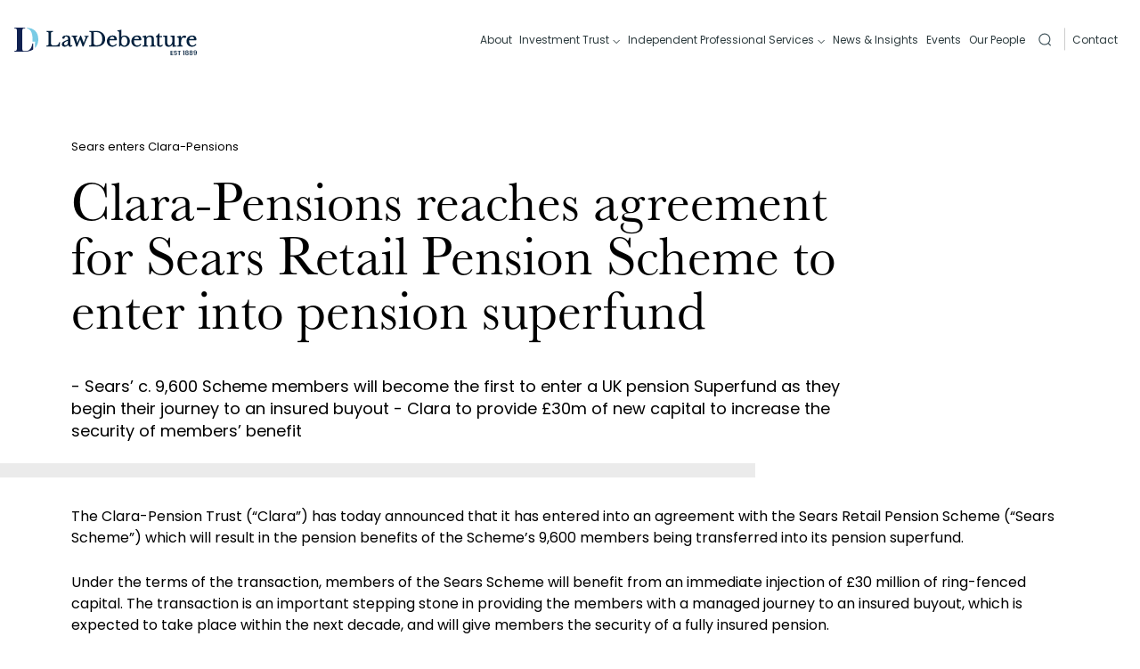

--- FILE ---
content_type: text/html
request_url: https://www.lawdebenture.com/news-insights/clara-pensions-reaches-agreement-for-sears-retail-pension-scheme-to-enter-into-pension-superfund
body_size: 49319
content:
<!DOCTYPE html><!--rUF8DueCbSWbSgUCmKr4v--><html lang="en-GB"><head><meta charSet="utf-8"/><meta name="viewport" content="width=device-width, initial-scale=1"/><link rel="preload" href="/_next/static/media/4c285fdca692ea22-s.p.woff2" as="font" crossorigin="" type="font/woff2"/><link rel="preload" href="/_next/static/media/8888a3826f4a3af4-s.p.woff2" as="font" crossorigin="" type="font/woff2"/><link rel="preload" href="/_next/static/media/eafabf029ad39a43-s.p.woff2" as="font" crossorigin="" type="font/woff2"/><link rel="preload" href="/_next/static/media/fb6e0f37cd112657-s.p.otf" as="font" crossorigin="" type="font/otf"/><link rel="stylesheet" href="/_next/static/css/dbcd006a4d1ec8b1.css" data-precedence="next"/><link rel="stylesheet" href="/_next/static/css/26e5c97026edda3f.css" data-precedence="next"/><link rel="stylesheet" href="/_next/static/css/5468817347edf643.css" data-precedence="next"/><link rel="stylesheet" href="/_next/static/css/5019822ba9e3ea6f.css" data-precedence="next"/><link rel="stylesheet" href="/_next/static/css/5bf129f2d0b6cb6d.css" data-precedence="next"/><link rel="stylesheet" href="/_next/static/css/bd49b24061ab9e75.css" data-precedence="next"/><link rel="preload" as="script" fetchPriority="low" href="/_next/static/chunks/webpack-4a5c8171c33dce0d.js"/><script src="/_next/static/chunks/4bd1b696-182b6b13bdad92e3.js" async=""></script><script src="/_next/static/chunks/1255-5a84e9c6d93d61ca.js" async=""></script><script src="/_next/static/chunks/main-app-f36ee94be8cc6090.js" async=""></script><script src="/_next/static/chunks/6553-96bf97e2d8a73a98.js" async=""></script><script src="/_next/static/chunks/5586-2ca37788ec1e2c7d.js" async=""></script><script src="/_next/static/chunks/app/news-insights/%5Bblog%5D/page-ec777e764d6f1526.js" async=""></script><link rel="preload" href="/js/cookiecontrol-9.x.min.js" as="script"/><meta name="next-size-adjust" content=""/><link rel="icon" type="image/png" href="/images/favicon-96x96.png" sizes="96x96"/><link rel="icon" type="image/svg+xml" href="/favicon.svg"/><link rel="shortcut icon" href="/favicon.svg"/><link rel="apple-touch-icon" sizes="180x180" href="/images/apple-touch-icon.png"/><meta name="apple-mobile-web-app-title" content="Lawdebenture"/><link rel="manifest" href="/site.webmanifest"/><link rel="preload" href="/css/fonts.css" as="style"/><link rel="preconnect" href="https://fonts.googleapis.com"/><link rel="preconnect" href="https://fonts.gstatic.com" crossorigin="anonymous"/><link rel="preconnect" href="https://media.umbraco.io" crossorigin="anonymous"/><link rel="preconnect" href="https://widgets.getsitecontrol.com" crossorigin="anonymous"/><link rel="preconnect" href="https://polaris.brighterir.com" crossorigin="anonymous"/><link rel="preconnect" href="https://cdn.brighterir.com" crossorigin="anonymous"/><link rel="dns-prefetch" href="//fonts.googleapis.com"/><link rel="dns-prefetch" href="//fonts.gstatic.com"/><link rel="dns-prefetch" href="//media.umraco.io"/><title>Clara-Pensions reaches agreement for Sears Retail Pension Scheme to enter into pension superfund - Lawdebenture</title><meta name="description" content="The Clara-Pension Trust (“Clara”) has today announced that it has entered into an agreement with the Sears Retail Pension Scheme (“Sears Scheme”) which will result in the pension benefits of the Scheme’s 9,600 members being transferred into its pension superfund."/><meta name="application-name" content="Lawdebenture.com"/><meta name="generator" content="Lawdebenture.com"/><link rel="canonical" href="https://www.lawdebenture.com/news-insights/clara-pensions-reaches-agreement-for-sears-retail-pension-scheme-to-enter-into-pension-superfund"/><meta property="og:title" content="Clara-Pensions reaches agreement for Sears Retail Pension Scheme to enter into pension superfund - Lawdebenture"/><meta property="og:description" content="The Clara-Pension Trust (“Clara”) has today announced that it has entered into an agreement with the Sears Retail Pension Scheme (“Sears Scheme”) which will result in the pension benefits of the Scheme’s 9,600 members being transferred into its pension superfund."/><meta property="og:url" content="https://www.lawdebenture.com/news-insights/clara-pensions-reaches-agreement-for-sears-retail-pension-scheme-to-enter-into-pension-superfund/"/><meta property="og:locale" content="en_GB"/><meta property="og:image" content="https://media.umbraco.io/lawdebenture/yt2d334d/michael-chatterton_2756.jpg?width=800&amp;height=600"/><meta property="og:image:width" content="800"/><meta property="og:image:height" content="600"/><meta property="og:image:alt" content="Clara-Pensions reaches agreement for Sears Retail Pension Scheme to enter into pension superfund - Lawdebenture"/><meta property="og:image" content="https://media.umbraco.io/lawdebenture/yt2d334d/michael-chatterton_2756.jpg?width=1200&amp;height=630"/><meta property="og:image:width" content="1200"/><meta property="og:image:height" content="630"/><meta property="og:image:alt" content="Clara-Pensions reaches agreement for Sears Retail Pension Scheme to enter into pension superfund - Lawdebenture"/><meta property="og:type" content="article"/><meta property="article:published_time" content="Mon Nov 06 2023 12:00:00 GMT+0000 (Coordinated Universal Time)"/><meta name="twitter:card" content="summary_large_image"/><meta name="twitter:title" content="Clara-Pensions reaches agreement for Sears Retail Pension Scheme to enter into pension superfund - Lawdebenture"/><meta name="twitter:description" content="The Clara-Pension Trust (“Clara”) has today announced that it has entered into an agreement with the Sears Retail Pension Scheme (“Sears Scheme”) which will result in the pension benefits of the Scheme’s 9,600 members being transferred into its pension superfund."/><meta name="twitter:image" content="https://media.umbraco.io/lawdebenture/yt2d334d/michael-chatterton_2756.jpg?width=800&amp;height=600"/><meta name="twitter:image:width" content="800"/><meta name="twitter:image:height" content="600"/><meta name="twitter:image:alt" content="Clara-Pensions reaches agreement for Sears Retail Pension Scheme to enter into pension superfund - Lawdebenture"/><meta name="twitter:image" content="https://media.umbraco.io/lawdebenture/yt2d334d/michael-chatterton_2756.jpg?width=1200&amp;height=630"/><meta name="twitter:image:width" content="1200"/><meta name="twitter:image:height" content="630"/><meta name="twitter:image:alt" content="Clara-Pensions reaches agreement for Sears Retail Pension Scheme to enter into pension superfund - Lawdebenture"/><link rel="icon" href="/favicon.ico" type="image/x-icon" sizes="48x48"/><link rel="icon" href="/images/favicon.png"/><link rel="icon" href="https://www.lawdebenture.com/images/favicon.png"/><link rel="icon" href="/images/favicon_light.png" media="(prefers-color-scheme: dark)"/><script src="/_next/static/chunks/polyfills-42372ed130431b0a.js" noModule=""></script></head><body class="__className_e878d3 __variable_e878d3 __className_d92134 __variable_d92134 antialiased"><div hidden=""><!--$--><!--/$--></div><input type="checkbox" id="menu-toggle" class="header_menuToggle__tuUfT" aria-hidden="true" aria-label="Toggle Menu" aria-controls="main-menu"/><label for="menu-toggle" class="header_menuButton__yMOSr" aria-label="Open Menu"><span></span><span></span><span></span></label><header class="header_header__w2BOs"><div class="header_brighterIRHero__7fZ_f"><figure><iframe src="https://polaris.brighterir.com/public/law_debenture_corporation/data_table/share_price_header" title="Share Prices" loading="lazy"></iframe></figure></div><div class="inner header_inner__U_dnu"><a title="Lawdebenture Home Page" href="/"><svg xmlns="http://www.w3.org/2000/svg" viewBox="0 0 783 120" class="header_logo__9b1Md"><title>LawDebenture</title><g fill="none" fill-rule="nonzero"><path fill="#102151" d="M77.92 68.25c-.533 3.822-1.51 7.643-2.754 11.375-.09.445-.267.89-.445 1.333-.444 1.334-.888 2.667-1.422 3.911-.71 1.599-1.42 3.11-2.31 4.621-1.51 2.488-3.466 4.71-5.687 6.576-.89.711-1.867 1.332-2.844 1.955a17.903 17.903 0 0 1-3.2 1.6c-1.155.444-2.31.888-3.465 1.155a29.195 29.195 0 0 1-3.822.8c-.622.09-1.333.177-2.043.266-1.422.09-2.844.178-4.266.178-.8 0-1.51 0-2.222-.088-.711-.09-1.332-.09-1.866-.179-.8-.088-1.51-.267-2.31-.533-.178-.088-.444-.178-.623-.266-.355-.178-.71-.356-.977-.533-.534-.267-1.067-.623-1.422-1.067l-.533-.8c-.179-.266-.267-.622-.444-.889a6.496 6.496 0 0 1-.356-1.244c-.356-1.865-.444-3.732-.444-5.599V15.375c-.09-2.4.177-4.888.71-7.288.09-.267.09-.444.178-.711.177-.444.267-.8.533-1.244.178-.356.444-.71.71-.977a7.892 7.892 0 0 1 1.957-1.423c.444-.177.888-.355 1.332-.444a23.37 23.37 0 0 1 3.467-.533c.62-.088 1.333-.088 2.132-.088h1.066V0h-.177c-1.333.09-2.844.09-4.444.177-2.399.09-5.243.179-8.264.179-2.044 0-4.265 0-6.576.088H12.337c-2.133 0-4.088-.088-5.865-.088C3.982.266 1.76.177-.016 0v2.933c1.422.088 2.844.267 4.265.444.712.178 1.51.355 2.31.534.18.088.446.088.623.177 1.51.533 2.666 1.867 3.111 3.377.267.8.355 1.511.533 2.311.088.621.178 1.332.178 2.044.088 1.155.088 2.399.088 3.732v73.316c0 1.421 0 2.666-.088 3.732-.09.712-.09 1.422-.178 2.044-.089.8-.266 1.6-.533 2.31-.445 1.6-1.6 2.844-3.11 3.378-.178.09-.445.177-.623.177-.8.267-1.511.444-2.311.533-1.421.267-2.843.356-4.265.444v3.023c3.732-.179 8.976-.356 15.641-.445h7.11c1.154 0 2.577 0 4.265.09h26.305c4.088-.445 8.086-1.245 11.997-2.312a56.26 56.26 0 0 0 10.575-3.998c.621-.356 1.244-.712 1.866-.978 1.244-.712 2.4-1.333 3.555-2.133-.178-3.021-.267-6.31-.267-9.864v-7.465c.088-3.644.178-6.666.444-9.154h-3.554Z"></path><path fill="var(--secondary, #79c7e1)" d="M102.981 51.099c0-16.619-4.799-29.327-14.308-38.036C80.586 5.687 69.033 1.42 54.014.355v3.2c7.376 1.51 12.887 5.242 16.708 11.02 5.154 7.908 7.731 20.261 7.731 37.146 0 3.11-.088 6.13-.267 8.975h11.376l-.712 8.265a111.36 111.36 0 0 0-.354 8.62v7.199c0 1.421 0 2.754.089 3.998a43.593 43.593 0 0 0 7.464-9.597c4.621-7.999 6.932-17.33 6.932-28.082Z"></path><path fill="var(--primary, #001f3c)" d="m191.936 64.162-.089.444c-.444 2.223-1.244 4.444-2.222 6.576-.8 1.511-1.954 2.844-3.465 3.822-1.689.978-3.555 1.689-5.51 1.956a43.04 43.04 0 0 1-8.265.533c-2.488 0-4.977-.09-7.375-.445-1.6-.178-3.2-.799-4.532-1.688a5.777 5.777 0 0 1-2.31-3.288c-.534-1.867-.8-3.822-.713-5.776v-37.68c0-1.778.09-3.467.267-5.244.09-1.067.533-2.044 1.156-2.844.621-.71 1.421-1.155 2.31-1.422a18.218 18.218 0 0 1 4.355-.533h.532v-4.355h-27.548v4.444h.533c1.511.088 3.022.267 4.443.534.89.177 1.777.621 2.4 1.332.622.8.978 1.689 1.067 2.666.266 1.6.355 3.2.266 4.8v40.612c0 1.6-.089 3.288-.356 4.887-.177.979-.533 1.956-1.244 2.667-.71.71-1.688 1.154-2.666 1.333-1.6.356-3.199.533-4.799.533h-.533v4.354h57.32l1.422-18.218h-4.444Zm31.727-29.948c5.866 0 10.132.978 12.708 3.11 2.49 2.222 3.822 5.865 3.822 10.93v19.552c0 6.22 1.156 9.42 3.377 9.42.8 0 1.511-.089 2.221-.266.712-.179 1.246-.712 1.6-1.334l.444-.71 1.867 3.288h-.088c-.979 1.6-2.4 2.844-4.088 3.554-1.867.978-3.91 1.422-6.044 1.422-2.755 0-4.799-.888-6.132-2.666-1.244-1.777-1.955-3.91-1.955-6.044a18.413 18.413 0 0 1-5.954 6.044 17.599 17.599 0 0 1-9.154 2.578c-3.82 0-6.753-.979-8.974-2.934-2.223-2.044-3.378-4.888-3.288-7.909 0-1.421.266-2.844.798-4.176.534-1.423 1.423-2.756 2.49-3.821 1.332-1.334 2.844-2.578 4.442-3.555a47.4 47.4 0 0 1 6.666-3.467l12.264-5.332V48.7c0-6.843-2.755-10.132-8.532-10.132-.799 0-1.599.089-2.399.266a4.978 4.978 0 0 0-1.51.8c-.534.446-.89.978-1.157 1.6-.444.8-.8 1.778-1.066 2.667-.444 1.332-1.155 2.576-2.044 3.555-.888.71-1.955 1.065-3.022.977-3.198 0-4.888-1.69-4.888-4.888 0-2.933 1.69-5.332 4.711-6.932 3.021-1.6 7.376-2.399 12.885-2.399Zm46.48 1.067v4.088h-.535c-1.51-.09-3.11.177-4.532.71a2.287 2.287 0 0 0-1.154 2.222c0 .622.088 1.244.266 1.867.178.8.444 1.688.711 2.844l5.6 19.372 12.53-31.103h3.464l11.375 31.103 4.888-12.975c.711-1.865 1.333-3.376 1.777-4.71.444-1.333.8-2.31 1.067-3.198.267-.889.445-1.6.533-2.133.088-.534.178-.978.178-1.511 0-1.067-.444-1.777-.888-2.044-.446-.267-1.6-.533-4.444-.533h-.534l-.089-3.911h18.485v4h-.533c-.71 0-1.423.088-2.044.355-.623.266-1.156.8-1.6 1.333a12.857 12.857 0 0 0-1.777 3.021 102.622 102.622 0 0 0-2.31 5.332L296.98 82.38h-4l-10.397-31.014-12.53 31.103h-3.999L254.59 46.566c-.355-1.332-.888-2.577-1.422-3.821-.356-.799-.889-1.51-1.51-2.132-.623-.444-1.334-.8-2.044-.977a18.286 18.286 0 0 0-3.11-.267h-.534v-4.088h24.172Zm-39.637 21.505a118.6 118.6 0 0 0-7.64 3.466 27.132 27.132 0 0 0-5.423 3.554c-1.156.978-2.133 2.134-2.844 3.467-.533 1.155-.888 2.31-.888 3.555-.089 1.688.622 3.198 1.778 4.354 1.332 1.155 3.021 1.778 4.71 1.688 1.42 0 2.754-.356 3.82-1.154 1.334-.712 2.4-1.778 3.288-2.934 1.067-1.333 1.778-2.844 2.311-4.442.621-1.779.888-3.556.888-5.422Zm110.462-36.258c0-.71.267-.978.978-.978h11.11a23.61 23.61 0 0 1 10.218 2.044c3.021 1.334 5.598 3.378 7.731 5.866a26.467 26.467 0 0 1 4.888 9.42c1.155 4.176 1.778 8.442 1.688 12.708 0 8.976-2.044 15.906-6.22 20.528-4.177 4.621-10.13 6.932-17.862 6.932-8.353 0-12.44-3.111-12.44-9.42l-.09-47.1Zm38.48 3.732c-3.377-3.199-7.376-5.687-11.64-7.376a41.56 41.56 0 0 0-14.665-2.666H322.04v4.355h.533c1.511.088 3.022.267 4.444.533.888.178 1.778.622 2.4 1.332.621.8.977 1.69 1.066 2.667.266 1.6.355 3.2.266 4.799v40.613c0 1.599-.088 3.288-.354 4.887-.179.977-.623 1.956-1.334 2.666-.8.711-1.866 1.155-2.933 1.334-1.777.266-3.465.444-5.243.444h-.533v4.354h34.57c4.798.088 9.597-.8 14.13-2.4 4.088-1.51 7.91-3.821 11.108-6.753 3.11-2.844 5.598-6.399 7.286-10.31 1.778-4.265 2.578-8.797 2.578-13.329 0-4.8-.888-9.598-2.755-14.04-1.867-4.178-4.532-8-7.82-11.11Zm40.881 15.286c2.4-.177 4.798.711 6.665 2.222 1.6 1.6 2.488 3.733 2.4 6.044 0 .354 0 .71-.179 1.065a1.07 1.07 0 0 1-.444.445 3.566 3.566 0 0 1-1.333.267c-.71.088-1.6.088-2.755.088H409.31c1.6-6.753 5.154-10.13 11.02-10.13Zm-11.82 15.196h28.26c.8.09 1.69 0 2.49-.354.531-.267.71-.89.71-1.956 0-5.776-1.6-10.308-4.799-13.508-3.2-3.199-7.643-4.71-13.42-4.71-3.376 0-6.664.623-9.864 1.867-2.932 1.155-5.509 2.932-7.732 5.153a24.098 24.098 0 0 0-5.065 7.91c-1.244 3.2-1.778 6.576-1.778 10.042 0 3.288.534 6.576 1.69 9.687 1.065 2.844 2.665 5.42 4.798 7.553 2.044 2.134 4.622 3.822 7.376 4.888 3.022 1.244 6.22 1.778 9.508 1.778 7.466 0 13.775-3.111 18.752-9.154l.355-.356-3.465-3.109-.356.444c-1.778 2.044-3.91 3.821-6.31 5.153a14.091 14.091 0 0 1-6.576 1.6c-2.133 0-4.177-.444-6.042-1.333a14.408 14.408 0 0 1-4.71-3.91c-1.422-1.866-2.4-3.91-3.022-6.131a31.091 31.091 0 0 1-1.067-8.087c0-.8 0-1.51.09-2.223 0-.444.09-.888.177-1.244Zm76.514 4.266c0 2.666-.267 5.332-.977 7.909-.534 2.133-1.51 4.177-2.755 6.043-1.067 1.6-2.489 2.844-4.088 3.821-1.6.89-3.467 1.333-5.244 1.333-1.688 0-3.376-.356-4.976-1.066-1.51-.711-2.844-1.688-3.91-2.932-1.155-1.334-2.045-2.844-2.578-4.534-.62-1.865-.888-3.909-.888-5.865v-7.73c0-4.355.621-7.82 1.867-10.31.888-1.865 2.31-3.465 4.086-4.532 1.867-1.067 3.911-1.688 6.044-1.6 1.866 0 3.732.445 5.332 1.423 1.69.977 3.111 2.31 4.266 3.998a22.014 22.014 0 0 1 2.844 6.222c.71 2.488.977 5.153.977 7.82Zm4.355-17.686c-2.044-2.22-4.532-3.909-7.199-5.153a22.26 22.26 0 0 0-8.976-1.867c-2.755 0-5.509.534-7.997 1.778-2.222 1.156-4.178 2.754-5.688 4.71V8.886L442.1 12.618v3.022l.444.09c1.334.176 2.488.355 3.288.532.623.09 1.244.267 1.778.534.356.088.622.354.89.533.176.267.354.533.531.888.712 1.51 1.067 5.244 1.067 11.02V82.38h2.754l3.911-5.51c1.955 1.955 4.265 3.555 6.843 4.622a24.843 24.843 0 0 0 9.51 1.865 21.84 21.84 0 0 0 16.351-7.02c2.132-2.31 3.732-4.888 4.887-7.82a27.946 27.946 0 0 0 0-19.373c-1.244-2.934-2.843-5.511-4.976-7.822Zm36.081-1.776c2.4-.177 4.8.711 6.665 2.222 1.6 1.6 2.488 3.733 2.4 6.044 0 .354 0 .71-.178 1.065a1.07 1.07 0 0 1-.444.445 3.57 3.57 0 0 1-1.334.267c-.71.088-1.6.088-2.754.088H514.44c1.6-6.753 5.155-10.13 11.02-10.13Zm-11.82 15.196h28.26c.8.09 1.69 0 2.49-.354.533-.267.71-.89.71-1.956 0-5.776-1.6-10.308-4.799-13.508-3.2-3.199-7.642-4.71-13.42-4.71-3.376 0-6.664.623-9.864 1.867-2.932 1.155-5.509 2.932-7.73 5.153a24.072 24.072 0 0 0-5.067 7.91c-1.244 3.2-1.777 6.576-1.777 10.042 0 3.288.533 6.576 1.69 9.775 1.066 2.844 2.664 5.421 4.798 7.555 2.044 2.132 4.621 3.821 7.376 4.888 3.021 1.244 6.31 1.777 9.51 1.777 7.463 0 13.774-3.11 18.75-9.153l.356-.356-3.467-3.111-.355.444c-1.777 2.044-3.91 3.821-6.31 5.155a14.094 14.094 0 0 1-6.576 1.6c-2.132 0-4.176-.444-6.043-1.334a14.43 14.43 0 0 1-4.71-3.91 18.59 18.59 0 0 1-3.11-6.22 31.049 31.049 0 0 1-1.067-8.087c0-.8 0-1.51.088-2.223.09-.354.18-.798.267-1.244Zm88.335 23.106c-.71-.178-1.334-.623-1.778-1.244-.444-.89-.8-1.867-.8-2.934a58.917 58.917 0 0 1-.266-5.598V53.676c.09-2.932-.178-5.955-.622-8.887-.356-1.955-1.066-3.821-2.222-5.421-1.422-1.688-3.199-3.022-5.243-3.732a21.804 21.804 0 0 0-7.553-1.334c-3.467 0-6.844.8-9.954 2.311-2.844 1.421-5.332 3.465-7.465 5.865l-.977-8.353-14.93 3.555v3.732h.532c1.067 0 2.044 0 3.111.09.623.087 1.244.176 1.777.443.356.177.711.533.978.89.266.531.445 1.154.622 1.777.355 1.421.534 5.686.534 12.53v11.552c0 1.688-.09 3.466-.179 5.155-.088.977-.355 1.865-.888 2.665a2.808 2.808 0 0 1-1.955 1.156 26.456 26.456 0 0 1-3.82.534h-.534v3.998h23.816v-3.998h-.534a26.456 26.456 0 0 1-3.82-.534 3.066 3.066 0 0 1-1.866-1.244 5.509 5.509 0 0 1-.8-2.844c-.09-1.333-.178-3.2-.178-5.598V56.43c0-1.333 0-2.488.088-3.377.09-.888.178-1.688.267-2.31.09-.622.267-1.155.444-1.689.18-.533.445-1.066.711-1.6 1.066-2.22 2.844-4.088 4.888-5.42 2.044-1.333 4.444-1.956 6.932-1.956 1.51 0 3.021.267 4.354.89a6.556 6.556 0 0 1 2.844 2.754 14.222 14.222 0 0 1 1.6 5.332c.354 2.755.532 5.51.532 8.266v11.464c0 1.688-.088 3.376-.177 5.153-.089.979-.356 1.956-.888 2.756-.445.621-1.156 1.065-1.867 1.244-1.244.267-2.488.444-3.732.444h-.533v3.999h23.638V78.38h-.444c-1.156 0-2.4-.177-3.643-.533Zm32.26-3.732c-.712 1.154-1.689 2.133-2.845 2.932a5.895 5.895 0 0 1-3.466.8c-.889 0-1.866-.088-2.666-.444a3.482 3.482 0 0 1-1.6-1.6c-.532-.978-.799-2.044-.978-3.199-.177-1.688-.354-3.377-.266-5.065V41.678h11.642v-5.153h-11.642v-10.93h-3.466l-.177.354c-.889 2.31-2.133 4.444-3.91 6.221-2.134 2.044-4.533 3.91-7.11 5.332l-.267.178v4.088h5.243V72.16c0 3.555 1.067 6.31 3.2 8.264 2.133 1.956 5.155 2.933 9.153 2.933 2.667.088 5.332-.533 7.732-1.777a9.917 9.917 0 0 0 4.443-5.244l.177-.355-2.932-2.222-.266.356Zm57.141 3.998c-.623-.089-1.244-.177-1.867-.444a2.322 2.322 0 0 1-.977-.889 5.642 5.642 0 0 1-.533-1.599c-.178-1.512-.355-3.11-.355-4.621a188.278 188.278 0 0 1-.179-8.088V35.192h-16.796v4.088h.446c1.332.088 2.576.354 3.91.621.8.177 1.422.623 1.866 1.244.533.889.8 1.867.8 2.933a84.25 84.25 0 0 1 .177 5.6v8.53c0 1.156 0 2.222-.089 3.11-.088.89-.178 1.6-.267 2.311-.088.621-.267 1.244-.444 1.867-.177.621-.444 1.244-.71 1.865-2.755 6.399-6.577 9.687-11.465 9.687-2.844.177-5.42-1.422-6.665-3.999-1.42-2.755-2.132-7.287-2.132-13.508v-24.35H639.3v4.089h.444c1.334.088 2.578.354 3.91.621.8.177 1.422.623 1.866 1.244.534.889.8 1.867.8 2.933.09 1.334.178 3.2.178 5.6V63.54c-.088 2.933.178 5.954.622 8.886.267 1.956 1.067 3.911 2.221 5.511a12.539 12.539 0 0 0 5.422 3.91c2.31.978 4.798 1.422 7.286 1.422 3.288 0 6.488-.89 9.243-2.577 2.932-1.778 5.421-4.266 7.287-7.199l.89 9.864 15.372-1.155v-3.998h-.533c-1.065 0-2.132-.09-2.932-.09Zm44.08-42.3c-1.335-1.066-3.023-1.51-4.71-1.42-1.6 0-3.2.266-4.622.887-1.51.623-3.02 1.423-4.267 2.488-1.42 1.067-2.665 2.4-3.82 3.821a23.301 23.301 0 0 0-2.4 3.822l-1.154-10.308-16.264 3.554v3.999h.533c1.422 0 2.844.089 4.265.267.89.177 1.6.8 1.956 1.6.534 1.51.8 3.11.8 4.709.088 2.223.178 5.332.178 9.243v10.22c0 1.777-.09 3.465-.178 5.242-.089.978-.356 1.956-.889 2.755-.533.623-1.155 1.067-1.955 1.244-1.244.267-2.577.445-3.91.445h-.534v4.088h24.262v-4.088h-.534a28.287 28.287 0 0 1-3.82-.533c-.712-.177-1.334-.623-1.778-1.244a5.589 5.589 0 0 1-.8-2.933 84.114 84.114 0 0 1-.178-5.599v-2.932c0-2.223.088-4.444.356-6.576.178-1.867.532-3.821 1.066-5.599.712-2.666 1.866-5.244 3.554-7.465 1.423-1.867 2.934-2.755 4.267-2.755.444 0 .8.088 1.155.267l1.421.71c.533.267 1.156.534 1.777.8.8.267 1.69.445 2.49.355 1.51.09 2.932-.354 4.088-1.332a5.19 5.19 0 0 0 1.51-3.644 4.854 4.854 0 0 0-1.866-4.088Zm26.66 3.732c2.4-.177 4.798.711 6.664 2.222 1.6 1.6 2.488 3.733 2.4 6.044 0 .354 0 .71-.178 1.065a1.07 1.07 0 0 1-.444.445c-.444.178-.89.267-1.422.267-.712.088-1.6.088-2.756.088h-15.373c1.6-6.753 5.243-10.13 11.108-10.13Zm15.64 31.459c-1.777 2.044-3.91 3.821-6.31 5.155a14.094 14.094 0 0 1-6.576 1.6c-2.132 0-4.176-.444-6.043-1.334a14.43 14.43 0 0 1-4.71-3.91c-1.422-1.866-2.399-3.91-3.022-6.131a31.092 31.092 0 0 1-1.065-8.088c0-.799 0-1.51.088-2.221 0-.444.09-.888.177-1.244h28.172c.8.089 1.688 0 2.488-.356.533-.267.711-.888.711-1.955 0-5.776-1.599-10.308-4.799-13.508-3.199-3.199-7.73-4.71-13.419-4.71-3.377 0-6.665.622-9.864 1.866-2.933 1.156-5.51 2.933-7.732 5.155a24.07 24.07 0 0 0-5.065 7.909c-1.244 3.199-1.777 6.576-1.777 10.043 0 3.288.533 6.576 1.688 9.685 1.066 2.844 2.666 5.421 4.798 7.555 2.044 2.132 4.622 3.821 7.376 4.888 3.023 1.244 6.222 1.777 9.51 1.777 7.465 0 13.774-3.11 18.75-9.153l.356-.356-3.465-3.111-.267.444Z"></path><path fill="var(--primary, #001f3c)" id="Logo_Strap" d="M681.414 102.846h-7.475v5.648h6.644v2.575h-6.644v5.896h7.475v2.575h-10.63v-19.268h10.63v2.574Zm10.216 16.888c-3.848 0-6.81-2.104-6.81-5.509h3.377c.138 1.58 1.245 2.852 3.433 2.852 2.215 0 3.46-1.19 3.46-2.824 0-4.65-10.215-1.633-10.215-8.72 0-3.379 2.686-5.483 6.616-5.483 3.683 0 6.284 1.94 6.562 5.234h-3.488c-.11-1.302-1.246-2.492-3.24-2.548-1.827-.055-3.239.832-3.239 2.686 0 4.346 10.188 1.634 10.188 8.664 0 2.88-2.353 5.648-6.644 5.648Zm9.385-19.434h13.427v2.574h-5.122v16.666h-3.156v-16.666h-5.149V100.3Zm25.027 1.938h-2.575v-2.88h5.76v20.183h-3.185v-17.303Zm18.327 2.603c0-2.076-1.412-3.212-3.627-3.212-2.16 0-3.599 1.108-3.599 3.24 0 1.827 1.495 3.128 3.6 3.128 2.103 0 3.626-1.329 3.626-3.156Zm-7.752 9.025c0 2.048 1.55 3.543 4.125 3.543 2.547 0 4.07-1.523 4.07-3.543 0-2.27-1.689-3.489-4.07-3.489-2.325 0-4.125 1.136-4.125 3.49Zm-2.519-9.413c0-2.935 2.187-5.453 6.644-5.453 4.457 0 6.644 2.546 6.644 5.453 0 2.16-1.245 3.737-2.879 4.54 2.048.776 3.406 2.575 3.406 4.984 0 3.681-2.99 6.063-7.17 6.063-4.153 0-7.144-2.382-7.144-6.063 0-2.436 1.356-4.236 3.378-4.984-1.716-.857-2.879-2.297-2.879-4.54Zm27.935.388c0-2.076-1.412-3.212-3.627-3.212-2.16 0-3.598 1.108-3.598 3.24 0 1.827 1.494 3.128 3.598 3.128s3.627-1.329 3.627-3.156Zm-7.752 9.025c0 2.048 1.551 3.543 4.125 3.543 2.547 0 4.07-1.523 4.07-3.543 0-2.27-1.688-3.489-4.07-3.489-2.325 0-4.125 1.136-4.125 3.49Zm-2.519-9.413c0-2.935 2.187-5.453 6.644-5.453 4.458 0 6.644 2.546 6.644 5.453 0 2.16-1.245 3.737-2.878 4.54 2.048.776 3.405 2.575 3.405 4.984 0 3.681-2.99 6.063-7.17 6.063-4.153 0-7.143-2.382-7.143-6.063 0-2.436 1.356-4.236 3.377-4.984-1.716-.857-2.879-2.297-2.879-4.54Zm28.154 1.108c0-2.575-1.467-4.04-3.765-4.04-2.352 0-3.766 1.632-3.766 3.957 0 2.076 1.164 3.876 3.96 3.876 2.242 0 3.571-1.522 3.571-3.793Zm-7.087 8.5c.36 1.8 1.551 2.823 3.654 2.823 2.52 0 3.793-1.69 3.793-6.838-.913 1.274-2.657 1.966-4.485 1.966-3.543 0-6.423-2.188-6.423-6.45 0-4.014 2.464-6.673 6.7-6.673 5.205 0 6.948 3.571 6.948 10.188 0 6.811-1.439 10.437-6.727 10.437-4.18 0-6.118-2.574-6.366-5.454h2.906Z"></path></g></svg></a><nav class="header_nav__Aoml7" id="main-menu"><div class="header_navItems__m_x2r"><div class=" header_search__4UCHI"><!--$--><div class="autocomplete_searchCollapsed__sGvKj" tabindex="0" role="button" aria-label="Open search"><svg xmlns="http://www.w3.org/2000/svg" fill="none" viewBox="0 0 20 20"><circle cx="9.805" cy="9.805" r="7.49" stroke="#45585F" stroke-linecap="round" stroke-linejoin="round" stroke-width="1.5"></circle><path stroke="#45585F" stroke-linecap="round" stroke-linejoin="round" stroke-width="1.5" d="m15.015 15.404 2.937 2.93"></path></svg></div><!--/$--></div><div class="header_navItem__Jhlx9 false"><a title="About" class="header_navLink__zjhWf" href="/about">About</a></div><div class="header_navItem__Jhlx9 false"><input type="checkbox" id="1-open" class="header_dropdown__AuIdn"/><label for="1-open" class="header_dropdownLabel__w557S" aria-label="open subnav"><span class="header_chevron__ymNiH"></span></label><div class="header_navChildren__tpKBY"><a title="Shareholder information" target="" class="header_navChild__8lMS3" href="/investment-trust/shareholder-information">Shareholder information</a><a title="Corporate Governance" target="" class="header_navChild__8lMS3" href="/investment-trust/corporate-governance">Corporate Governance</a><a title="How to invest in Law Debenture" target="" class="header_navChild__8lMS3" href="/investment-trust/how-to-invest-in-law-debenture">How to invest in Law Debenture</a></div><a title="Investment Trust" class="header_navLink__zjhWf" href="/investment-trust">Investment Trust</a></div><div class="header_navItem__Jhlx9 false"><input type="checkbox" id="2-open" class="header_dropdown__AuIdn"/><label for="2-open" class="header_dropdownLabel__w557S" aria-label="open subnav"><span class="header_chevron__ymNiH"></span></label><div class="header_navChildren__tpKBY"><a title="Corporate Secretarial Services" target="" class="header_navChild__8lMS3" href="/independent-professional-services/corporate-secretarial-services">Corporate Secretarial Services</a><a title="Corporate Trust" target="" class="header_navChild__8lMS3" href="/independent-professional-services/corporate-trust">Corporate Trust</a><a title="Pensions Trusteeship and Governance" target="" class="header_navChild__8lMS3" href="/independent-professional-services/pensions-trusteeship-and-governance">Pensions Trusteeship and Governance</a><a title="Service of Process" target="" class="header_navChild__8lMS3" href="/independent-professional-services/service-of-process">Service of Process</a><a title="Structured Finance" target="" class="header_navChild__8lMS3" href="/independent-professional-services/structured-finance">Structured Finance</a><a title="Whistleblowing Services" target="" class="header_navChild__8lMS3" href="/independent-professional-services/whistleblowing-services">Whistleblowing Services</a></div><a title="Independent Professional Services" class="header_navLink__zjhWf" href="/independent-professional-services">Independent Professional Services</a></div><div class="header_navItem__Jhlx9 false"><a title="News &amp; Insights" class="header_navLink__zjhWf" href="/news-insights">News &amp; Insights</a></div><div class="header_navItem__Jhlx9 false"><a title="Events" class="header_navLink__zjhWf" href="/events">Events</a></div><div class="header_navItem__Jhlx9 false"><a title="Our People" class="header_navLink__zjhWf" href="/our-people">Our People</a></div></div><div class="header_navItem__Jhlx9"><a class="header_navLink__zjhWf false header_contact__FlIKH" href="/contact">Contact</a></div></nav><div class="header_utilitiesNav__O4GW_"></div></div></header><main class="news-insights clara-pensions-reaches-agreement-for-sears-retail-pension-scheme-to-enter-into-pension-superfund"><section class="hero_hero__sdvLc  hero_noBackground__HWfuV hero_noQuickLinks__OdGzn"><nav class="breadcrumb_breadcrumb__2MtQl breadcrumb hero_breadcrumb___L5bD"><a href="/news-insights/" title="News &amp; Insights"><span>News &amp; Insights</span></a><a href="/news-insights/clara-pensions-reaches-agreement-for-sears-retail-pension-scheme-to-enter-into-pension-superfund/" title="Sears enters Clara-Pensions"><span>Sears enters Clara-Pensions</span></a></nav><div class="hero_inner__sMZEc inner newspage_newsHero__ip_B0"><div class="hero_wrapper__aKXuD wrapper"><div class="hero_content__UeJ7u"><h1>Clara-Pensions reaches agreement for Sears Retail Pension Scheme to enter into pension superfund</h1><div class="hero_copy__C9GHT"><p>- Sears’ c. 9,600 Scheme members will become the first to enter a UK pension Superfund as they begin their journey to an insured buyout
- Clara to provide £30m of new capital to increase the security of members’ benefit</p></div></div></div></div></section><div class=" imagegallery_imageGallery___Mgev" id="iamge-gallery"><div class="imagegallery_inner__uSily"><!--$!--><template data-dgst="BAILOUT_TO_CLIENT_SIDE_RENDERING"></template><div class="imagegallery_gallery__d4XVe imagegallery_loader__zbAfV"><span></span></div><!--/$--></div></div><div class="richtext_inner__sQ3gq inner"><div class="richtext_wrapper__4P8KN wrapper"><div>
<div class="banner-content">
<p>The Clara-Pension Trust (“Clara”) has today announced that it has entered into an agreement with the Sears Retail Pension Scheme (“Sears Scheme”) which will result in the pension benefits of the Scheme’s 9,600 members being transferred into its pension superfund.</p>
<p>Under the terms of the transaction, members of the Sears Scheme will benefit from an immediate injection of £30 million of ring-fenced capital. The transaction is an important stepping stone in providing the members with a managed journey to an insured buyout, which is expected to take place within the next decade, and will give members the security of a fully insured pension.</p>
<p>The Trustees of the Sears Retail Pension Scheme have written to the Scheme’s c. 9,600 members informing them of the intention to transfer their pension benefits to Clara. Clearance for the transfer has now been received from The Pensions Regulator, and the formal transfer of members will proceed at the end of November.</p>
<p>Following the transfer to Clara, the administration of the Sears Scheme will continue to be undertaken by Isio (formerly Premier Pensions).</p>
</div>
</div>
<p>Clara is pleased to enter into this agreement with the Trustees of the Sears Scheme to transfer the members into its superfund. This transfer is in the best interests of all members of the Sears Scheme. The immediate day-one capital support of £30m will materially improve the security of members’ benefits and is a major step forward in the members’ journey to an insured buyout."</p>
<p>Lynne Rawcliffe on behalf of Law Debenture Pension Trust Corporation plc, as a Trustee Director of the Clara-Pension Trust.</p>
<div>
<div class="banner-content">
<p class="banner-copy"><a href="https://clara-pensions.com/">Clara</a>&nbsp;is backed by Sixth Street, a diversified global investment firm which manages over $74 billion in assets and has more than 500 team members operating around the world.&nbsp;</p>
<p>For more on Law Debenture’s Pension Trustee Services please <a href="/independent-professional-services/pensions-trusteeship-and-governance/" title="Pensions Trusteeship and Governance">click here</a>.</p>
</div>
</div></div></div><div class="postcardcarousel_postcardcarousel__FNgj_" id=""><div class="postcardcarousel_inner__8oYYU inner"><div class="postcardcarousel_wrapper__CmGzX wrapper"><div class="postcardcarousel_carousel__MmnCb postcardcarousel_fullwidth__E2Prv"><div>Loading carousel...</div></div></div></div></div></main><footer class="footer_footer__mQF6i"><div class="inner footer_inner__H_6Y9"><div class="footer_wrapper__DqVCd"><div class="footer_content__C_uiz"><a title="Lawdebenture Home Page" href="/"><svg xmlns="http://www.w3.org/2000/svg" viewBox="0 0 783 120"><title>LawDebenture</title><g fill="none" fill-rule="nonzero"><path fill="#102151" d="M77.92 68.25c-.533 3.822-1.51 7.643-2.754 11.375-.09.445-.267.89-.445 1.333-.444 1.334-.888 2.667-1.422 3.911-.71 1.599-1.42 3.11-2.31 4.621-1.51 2.488-3.466 4.71-5.687 6.576-.89.711-1.867 1.332-2.844 1.955a17.903 17.903 0 0 1-3.2 1.6c-1.155.444-2.31.888-3.465 1.155a29.195 29.195 0 0 1-3.822.8c-.622.09-1.333.177-2.043.266-1.422.09-2.844.178-4.266.178-.8 0-1.51 0-2.222-.088-.711-.09-1.332-.09-1.866-.179-.8-.088-1.51-.267-2.31-.533-.178-.088-.444-.178-.623-.266-.355-.178-.71-.356-.977-.533-.534-.267-1.067-.623-1.422-1.067l-.533-.8c-.179-.266-.267-.622-.444-.889a6.496 6.496 0 0 1-.356-1.244c-.356-1.865-.444-3.732-.444-5.599V15.375c-.09-2.4.177-4.888.71-7.288.09-.267.09-.444.178-.711.177-.444.267-.8.533-1.244.178-.356.444-.71.71-.977a7.892 7.892 0 0 1 1.957-1.423c.444-.177.888-.355 1.332-.444a23.37 23.37 0 0 1 3.467-.533c.62-.088 1.333-.088 2.132-.088h1.066V0h-.177c-1.333.09-2.844.09-4.444.177-2.399.09-5.243.179-8.264.179-2.044 0-4.265 0-6.576.088H12.337c-2.133 0-4.088-.088-5.865-.088C3.982.266 1.76.177-.016 0v2.933c1.422.088 2.844.267 4.265.444.712.178 1.51.355 2.31.534.18.088.446.088.623.177 1.51.533 2.666 1.867 3.111 3.377.267.8.355 1.511.533 2.311.088.621.178 1.332.178 2.044.088 1.155.088 2.399.088 3.732v73.316c0 1.421 0 2.666-.088 3.732-.09.712-.09 1.422-.178 2.044-.089.8-.266 1.6-.533 2.31-.445 1.6-1.6 2.844-3.11 3.378-.178.09-.445.177-.623.177-.8.267-1.511.444-2.311.533-1.421.267-2.843.356-4.265.444v3.023c3.732-.179 8.976-.356 15.641-.445h7.11c1.154 0 2.577 0 4.265.09h26.305c4.088-.445 8.086-1.245 11.997-2.312a56.26 56.26 0 0 0 10.575-3.998c.621-.356 1.244-.712 1.866-.978 1.244-.712 2.4-1.333 3.555-2.133-.178-3.021-.267-6.31-.267-9.864v-7.465c.088-3.644.178-6.666.444-9.154h-3.554Z"></path><path fill="var(--secondary, #79c7e1)" d="M102.981 51.099c0-16.619-4.799-29.327-14.308-38.036C80.586 5.687 69.033 1.42 54.014.355v3.2c7.376 1.51 12.887 5.242 16.708 11.02 5.154 7.908 7.731 20.261 7.731 37.146 0 3.11-.088 6.13-.267 8.975h11.376l-.712 8.265a111.36 111.36 0 0 0-.354 8.62v7.199c0 1.421 0 2.754.089 3.998a43.593 43.593 0 0 0 7.464-9.597c4.621-7.999 6.932-17.33 6.932-28.082Z"></path><path fill="var(--primary, #001f3c)" d="m191.936 64.162-.089.444c-.444 2.223-1.244 4.444-2.222 6.576-.8 1.511-1.954 2.844-3.465 3.822-1.689.978-3.555 1.689-5.51 1.956a43.04 43.04 0 0 1-8.265.533c-2.488 0-4.977-.09-7.375-.445-1.6-.178-3.2-.799-4.532-1.688a5.777 5.777 0 0 1-2.31-3.288c-.534-1.867-.8-3.822-.713-5.776v-37.68c0-1.778.09-3.467.267-5.244.09-1.067.533-2.044 1.156-2.844.621-.71 1.421-1.155 2.31-1.422a18.218 18.218 0 0 1 4.355-.533h.532v-4.355h-27.548v4.444h.533c1.511.088 3.022.267 4.443.534.89.177 1.777.621 2.4 1.332.622.8.978 1.689 1.067 2.666.266 1.6.355 3.2.266 4.8v40.612c0 1.6-.089 3.288-.356 4.887-.177.979-.533 1.956-1.244 2.667-.71.71-1.688 1.154-2.666 1.333-1.6.356-3.199.533-4.799.533h-.533v4.354h57.32l1.422-18.218h-4.444Zm31.727-29.948c5.866 0 10.132.978 12.708 3.11 2.49 2.222 3.822 5.865 3.822 10.93v19.552c0 6.22 1.156 9.42 3.377 9.42.8 0 1.511-.089 2.221-.266.712-.179 1.246-.712 1.6-1.334l.444-.71 1.867 3.288h-.088c-.979 1.6-2.4 2.844-4.088 3.554-1.867.978-3.91 1.422-6.044 1.422-2.755 0-4.799-.888-6.132-2.666-1.244-1.777-1.955-3.91-1.955-6.044a18.413 18.413 0 0 1-5.954 6.044 17.599 17.599 0 0 1-9.154 2.578c-3.82 0-6.753-.979-8.974-2.934-2.223-2.044-3.378-4.888-3.288-7.909 0-1.421.266-2.844.798-4.176.534-1.423 1.423-2.756 2.49-3.821 1.332-1.334 2.844-2.578 4.442-3.555a47.4 47.4 0 0 1 6.666-3.467l12.264-5.332V48.7c0-6.843-2.755-10.132-8.532-10.132-.799 0-1.599.089-2.399.266a4.978 4.978 0 0 0-1.51.8c-.534.446-.89.978-1.157 1.6-.444.8-.8 1.778-1.066 2.667-.444 1.332-1.155 2.576-2.044 3.555-.888.71-1.955 1.065-3.022.977-3.198 0-4.888-1.69-4.888-4.888 0-2.933 1.69-5.332 4.711-6.932 3.021-1.6 7.376-2.399 12.885-2.399Zm46.48 1.067v4.088h-.535c-1.51-.09-3.11.177-4.532.71a2.287 2.287 0 0 0-1.154 2.222c0 .622.088 1.244.266 1.867.178.8.444 1.688.711 2.844l5.6 19.372 12.53-31.103h3.464l11.375 31.103 4.888-12.975c.711-1.865 1.333-3.376 1.777-4.71.444-1.333.8-2.31 1.067-3.198.267-.889.445-1.6.533-2.133.088-.534.178-.978.178-1.511 0-1.067-.444-1.777-.888-2.044-.446-.267-1.6-.533-4.444-.533h-.534l-.089-3.911h18.485v4h-.533c-.71 0-1.423.088-2.044.355-.623.266-1.156.8-1.6 1.333a12.857 12.857 0 0 0-1.777 3.021 102.622 102.622 0 0 0-2.31 5.332L296.98 82.38h-4l-10.397-31.014-12.53 31.103h-3.999L254.59 46.566c-.355-1.332-.888-2.577-1.422-3.821-.356-.799-.889-1.51-1.51-2.132-.623-.444-1.334-.8-2.044-.977a18.286 18.286 0 0 0-3.11-.267h-.534v-4.088h24.172Zm-39.637 21.505a118.6 118.6 0 0 0-7.64 3.466 27.132 27.132 0 0 0-5.423 3.554c-1.156.978-2.133 2.134-2.844 3.467-.533 1.155-.888 2.31-.888 3.555-.089 1.688.622 3.198 1.778 4.354 1.332 1.155 3.021 1.778 4.71 1.688 1.42 0 2.754-.356 3.82-1.154 1.334-.712 2.4-1.778 3.288-2.934 1.067-1.333 1.778-2.844 2.311-4.442.621-1.779.888-3.556.888-5.422Zm110.462-36.258c0-.71.267-.978.978-.978h11.11a23.61 23.61 0 0 1 10.218 2.044c3.021 1.334 5.598 3.378 7.731 5.866a26.467 26.467 0 0 1 4.888 9.42c1.155 4.176 1.778 8.442 1.688 12.708 0 8.976-2.044 15.906-6.22 20.528-4.177 4.621-10.13 6.932-17.862 6.932-8.353 0-12.44-3.111-12.44-9.42l-.09-47.1Zm38.48 3.732c-3.377-3.199-7.376-5.687-11.64-7.376a41.56 41.56 0 0 0-14.665-2.666H322.04v4.355h.533c1.511.088 3.022.267 4.444.533.888.178 1.778.622 2.4 1.332.621.8.977 1.69 1.066 2.667.266 1.6.355 3.2.266 4.799v40.613c0 1.599-.088 3.288-.354 4.887-.179.977-.623 1.956-1.334 2.666-.8.711-1.866 1.155-2.933 1.334-1.777.266-3.465.444-5.243.444h-.533v4.354h34.57c4.798.088 9.597-.8 14.13-2.4 4.088-1.51 7.91-3.821 11.108-6.753 3.11-2.844 5.598-6.399 7.286-10.31 1.778-4.265 2.578-8.797 2.578-13.329 0-4.8-.888-9.598-2.755-14.04-1.867-4.178-4.532-8-7.82-11.11Zm40.881 15.286c2.4-.177 4.798.711 6.665 2.222 1.6 1.6 2.488 3.733 2.4 6.044 0 .354 0 .71-.179 1.065a1.07 1.07 0 0 1-.444.445 3.566 3.566 0 0 1-1.333.267c-.71.088-1.6.088-2.755.088H409.31c1.6-6.753 5.154-10.13 11.02-10.13Zm-11.82 15.196h28.26c.8.09 1.69 0 2.49-.354.531-.267.71-.89.71-1.956 0-5.776-1.6-10.308-4.799-13.508-3.2-3.199-7.643-4.71-13.42-4.71-3.376 0-6.664.623-9.864 1.867-2.932 1.155-5.509 2.932-7.732 5.153a24.098 24.098 0 0 0-5.065 7.91c-1.244 3.2-1.778 6.576-1.778 10.042 0 3.288.534 6.576 1.69 9.687 1.065 2.844 2.665 5.42 4.798 7.553 2.044 2.134 4.622 3.822 7.376 4.888 3.022 1.244 6.22 1.778 9.508 1.778 7.466 0 13.775-3.111 18.752-9.154l.355-.356-3.465-3.109-.356.444c-1.778 2.044-3.91 3.821-6.31 5.153a14.091 14.091 0 0 1-6.576 1.6c-2.133 0-4.177-.444-6.042-1.333a14.408 14.408 0 0 1-4.71-3.91c-1.422-1.866-2.4-3.91-3.022-6.131a31.091 31.091 0 0 1-1.067-8.087c0-.8 0-1.51.09-2.223 0-.444.09-.888.177-1.244Zm76.514 4.266c0 2.666-.267 5.332-.977 7.909-.534 2.133-1.51 4.177-2.755 6.043-1.067 1.6-2.489 2.844-4.088 3.821-1.6.89-3.467 1.333-5.244 1.333-1.688 0-3.376-.356-4.976-1.066-1.51-.711-2.844-1.688-3.91-2.932-1.155-1.334-2.045-2.844-2.578-4.534-.62-1.865-.888-3.909-.888-5.865v-7.73c0-4.355.621-7.82 1.867-10.31.888-1.865 2.31-3.465 4.086-4.532 1.867-1.067 3.911-1.688 6.044-1.6 1.866 0 3.732.445 5.332 1.423 1.69.977 3.111 2.31 4.266 3.998a22.014 22.014 0 0 1 2.844 6.222c.71 2.488.977 5.153.977 7.82Zm4.355-17.686c-2.044-2.22-4.532-3.909-7.199-5.153a22.26 22.26 0 0 0-8.976-1.867c-2.755 0-5.509.534-7.997 1.778-2.222 1.156-4.178 2.754-5.688 4.71V8.886L442.1 12.618v3.022l.444.09c1.334.176 2.488.355 3.288.532.623.09 1.244.267 1.778.534.356.088.622.354.89.533.176.267.354.533.531.888.712 1.51 1.067 5.244 1.067 11.02V82.38h2.754l3.911-5.51c1.955 1.955 4.265 3.555 6.843 4.622a24.843 24.843 0 0 0 9.51 1.865 21.84 21.84 0 0 0 16.351-7.02c2.132-2.31 3.732-4.888 4.887-7.82a27.946 27.946 0 0 0 0-19.373c-1.244-2.934-2.843-5.511-4.976-7.822Zm36.081-1.776c2.4-.177 4.8.711 6.665 2.222 1.6 1.6 2.488 3.733 2.4 6.044 0 .354 0 .71-.178 1.065a1.07 1.07 0 0 1-.444.445 3.57 3.57 0 0 1-1.334.267c-.71.088-1.6.088-2.754.088H514.44c1.6-6.753 5.155-10.13 11.02-10.13Zm-11.82 15.196h28.26c.8.09 1.69 0 2.49-.354.533-.267.71-.89.71-1.956 0-5.776-1.6-10.308-4.799-13.508-3.2-3.199-7.642-4.71-13.42-4.71-3.376 0-6.664.623-9.864 1.867-2.932 1.155-5.509 2.932-7.73 5.153a24.072 24.072 0 0 0-5.067 7.91c-1.244 3.2-1.777 6.576-1.777 10.042 0 3.288.533 6.576 1.69 9.775 1.066 2.844 2.664 5.421 4.798 7.555 2.044 2.132 4.621 3.821 7.376 4.888 3.021 1.244 6.31 1.777 9.51 1.777 7.463 0 13.774-3.11 18.75-9.153l.356-.356-3.467-3.111-.355.444c-1.777 2.044-3.91 3.821-6.31 5.155a14.094 14.094 0 0 1-6.576 1.6c-2.132 0-4.176-.444-6.043-1.334a14.43 14.43 0 0 1-4.71-3.91 18.59 18.59 0 0 1-3.11-6.22 31.049 31.049 0 0 1-1.067-8.087c0-.8 0-1.51.088-2.223.09-.354.18-.798.267-1.244Zm88.335 23.106c-.71-.178-1.334-.623-1.778-1.244-.444-.89-.8-1.867-.8-2.934a58.917 58.917 0 0 1-.266-5.598V53.676c.09-2.932-.178-5.955-.622-8.887-.356-1.955-1.066-3.821-2.222-5.421-1.422-1.688-3.199-3.022-5.243-3.732a21.804 21.804 0 0 0-7.553-1.334c-3.467 0-6.844.8-9.954 2.311-2.844 1.421-5.332 3.465-7.465 5.865l-.977-8.353-14.93 3.555v3.732h.532c1.067 0 2.044 0 3.111.09.623.087 1.244.176 1.777.443.356.177.711.533.978.89.266.531.445 1.154.622 1.777.355 1.421.534 5.686.534 12.53v11.552c0 1.688-.09 3.466-.179 5.155-.088.977-.355 1.865-.888 2.665a2.808 2.808 0 0 1-1.955 1.156 26.456 26.456 0 0 1-3.82.534h-.534v3.998h23.816v-3.998h-.534a26.456 26.456 0 0 1-3.82-.534 3.066 3.066 0 0 1-1.866-1.244 5.509 5.509 0 0 1-.8-2.844c-.09-1.333-.178-3.2-.178-5.598V56.43c0-1.333 0-2.488.088-3.377.09-.888.178-1.688.267-2.31.09-.622.267-1.155.444-1.689.18-.533.445-1.066.711-1.6 1.066-2.22 2.844-4.088 4.888-5.42 2.044-1.333 4.444-1.956 6.932-1.956 1.51 0 3.021.267 4.354.89a6.556 6.556 0 0 1 2.844 2.754 14.222 14.222 0 0 1 1.6 5.332c.354 2.755.532 5.51.532 8.266v11.464c0 1.688-.088 3.376-.177 5.153-.089.979-.356 1.956-.888 2.756-.445.621-1.156 1.065-1.867 1.244-1.244.267-2.488.444-3.732.444h-.533v3.999h23.638V78.38h-.444c-1.156 0-2.4-.177-3.643-.533Zm32.26-3.732c-.712 1.154-1.689 2.133-2.845 2.932a5.895 5.895 0 0 1-3.466.8c-.889 0-1.866-.088-2.666-.444a3.482 3.482 0 0 1-1.6-1.6c-.532-.978-.799-2.044-.978-3.199-.177-1.688-.354-3.377-.266-5.065V41.678h11.642v-5.153h-11.642v-10.93h-3.466l-.177.354c-.889 2.31-2.133 4.444-3.91 6.221-2.134 2.044-4.533 3.91-7.11 5.332l-.267.178v4.088h5.243V72.16c0 3.555 1.067 6.31 3.2 8.264 2.133 1.956 5.155 2.933 9.153 2.933 2.667.088 5.332-.533 7.732-1.777a9.917 9.917 0 0 0 4.443-5.244l.177-.355-2.932-2.222-.266.356Zm57.141 3.998c-.623-.089-1.244-.177-1.867-.444a2.322 2.322 0 0 1-.977-.889 5.642 5.642 0 0 1-.533-1.599c-.178-1.512-.355-3.11-.355-4.621a188.278 188.278 0 0 1-.179-8.088V35.192h-16.796v4.088h.446c1.332.088 2.576.354 3.91.621.8.177 1.422.623 1.866 1.244.533.889.8 1.867.8 2.933a84.25 84.25 0 0 1 .177 5.6v8.53c0 1.156 0 2.222-.089 3.11-.088.89-.178 1.6-.267 2.311-.088.621-.267 1.244-.444 1.867-.177.621-.444 1.244-.71 1.865-2.755 6.399-6.577 9.687-11.465 9.687-2.844.177-5.42-1.422-6.665-3.999-1.42-2.755-2.132-7.287-2.132-13.508v-24.35H639.3v4.089h.444c1.334.088 2.578.354 3.91.621.8.177 1.422.623 1.866 1.244.534.889.8 1.867.8 2.933.09 1.334.178 3.2.178 5.6V63.54c-.088 2.933.178 5.954.622 8.886.267 1.956 1.067 3.911 2.221 5.511a12.539 12.539 0 0 0 5.422 3.91c2.31.978 4.798 1.422 7.286 1.422 3.288 0 6.488-.89 9.243-2.577 2.932-1.778 5.421-4.266 7.287-7.199l.89 9.864 15.372-1.155v-3.998h-.533c-1.065 0-2.132-.09-2.932-.09Zm44.08-42.3c-1.335-1.066-3.023-1.51-4.71-1.42-1.6 0-3.2.266-4.622.887-1.51.623-3.02 1.423-4.267 2.488-1.42 1.067-2.665 2.4-3.82 3.821a23.301 23.301 0 0 0-2.4 3.822l-1.154-10.308-16.264 3.554v3.999h.533c1.422 0 2.844.089 4.265.267.89.177 1.6.8 1.956 1.6.534 1.51.8 3.11.8 4.709.088 2.223.178 5.332.178 9.243v10.22c0 1.777-.09 3.465-.178 5.242-.089.978-.356 1.956-.889 2.755-.533.623-1.155 1.067-1.955 1.244-1.244.267-2.577.445-3.91.445h-.534v4.088h24.262v-4.088h-.534a28.287 28.287 0 0 1-3.82-.533c-.712-.177-1.334-.623-1.778-1.244a5.589 5.589 0 0 1-.8-2.933 84.114 84.114 0 0 1-.178-5.599v-2.932c0-2.223.088-4.444.356-6.576.178-1.867.532-3.821 1.066-5.599.712-2.666 1.866-5.244 3.554-7.465 1.423-1.867 2.934-2.755 4.267-2.755.444 0 .8.088 1.155.267l1.421.71c.533.267 1.156.534 1.777.8.8.267 1.69.445 2.49.355 1.51.09 2.932-.354 4.088-1.332a5.19 5.19 0 0 0 1.51-3.644 4.854 4.854 0 0 0-1.866-4.088Zm26.66 3.732c2.4-.177 4.798.711 6.664 2.222 1.6 1.6 2.488 3.733 2.4 6.044 0 .354 0 .71-.178 1.065a1.07 1.07 0 0 1-.444.445c-.444.178-.89.267-1.422.267-.712.088-1.6.088-2.756.088h-15.373c1.6-6.753 5.243-10.13 11.108-10.13Zm15.64 31.459c-1.777 2.044-3.91 3.821-6.31 5.155a14.094 14.094 0 0 1-6.576 1.6c-2.132 0-4.176-.444-6.043-1.334a14.43 14.43 0 0 1-4.71-3.91c-1.422-1.866-2.399-3.91-3.022-6.131a31.092 31.092 0 0 1-1.065-8.088c0-.799 0-1.51.088-2.221 0-.444.09-.888.177-1.244h28.172c.8.089 1.688 0 2.488-.356.533-.267.711-.888.711-1.955 0-5.776-1.599-10.308-4.799-13.508-3.199-3.199-7.73-4.71-13.419-4.71-3.377 0-6.665.622-9.864 1.866-2.933 1.156-5.51 2.933-7.732 5.155a24.07 24.07 0 0 0-5.065 7.909c-1.244 3.199-1.777 6.576-1.777 10.043 0 3.288.533 6.576 1.688 9.685 1.066 2.844 2.666 5.421 4.798 7.555 2.044 2.132 4.622 3.821 7.376 4.888 3.023 1.244 6.222 1.777 9.51 1.777 7.465 0 13.774-3.11 18.75-9.153l.356-.356-3.465-3.111-.267.444Z"></path></g></svg></a><div class="footer_copy__pV9Yz"><p>©2024 The Law Debenture Corporation p.l.c. All rights reserved. </p>
<p>The Law Debenture Corporation p.l.c. is listed on the London Stock Exchange and is registered with the Financial Conduct Authority as a self-managed AIF in England and Wales with FRN: 629081. Its registered office is 8th Floor, 100 Bishopsgate, London, EC2N 4AG and its company number is 30397.&nbsp;</p>
<p>RISK WARNING - &nbsp;Law Debenture investment trust is aimed at United Kingdom residents only and the information related to the shares of the investment trust contained within this site is for access by United Kingdom residents only. Please remember that past performance is not a guide to future performance and that the value of an investment and the income derived from it can fall as well as rise and that you may not get back the amount originally invested. Nothing on this website should be construed as an investment recommendation or investment advice.</p></div></div><nav class="footer_footerNav__WQruI"><!--$?--><template id="B:0"></template><strong>follow us</strong><div class="footer_social__TSCvQ"><div class="footer_loadingIcons__emg73"><a target="_blank" rel="noreferrer"></a></div><div class="footer_loadingIcons__emg73"><a target="_blank" rel="noreferrer"></a></div><div class="footer_loadingIcons__emg73"><a target="_blank" rel="noreferrer"></a></div><div class="footer_loadingIcons__emg73"><a target="_blank" rel="noreferrer"></a></div></div><!--/$--><div class="footer_nav__4ssvU"><a title="Contact" class=" " href="/contact">Contact</a><a title="About" class=" " href="/about">About</a><a title="Terms &amp; Conditions" class=" " href="/terms-conditions">Terms &amp; Conditions</a><a title="Cookie Policy" class=" " href="/cookie-policy">Cookie Policy</a><a title="Privacy Policy" class=" " href="/privacy-policy">Privacy Policy</a><a title="Modern Slavery Statement" class=" " href="/modern-slavery-and-human-trafficking-statement">Modern Slavery Statement</a><a title="Pensions Privacy Notice" class=" " href="https://media.umbraco.io/lawdebenture/2bgbmt2y/privacy-notice-for-pension-scheme-members-november-2024.pdf">Pensions Privacy Notice</a><a title="Accessibility Statement" class=" " href="/accessibility-statement">Accessibility Statement</a></div></nav></div></div></footer><!--$--><!--/$--><script>requestAnimationFrame(function(){$RT=performance.now()});</script><script src="/_next/static/chunks/webpack-4a5c8171c33dce0d.js" id="_R_" async=""></script><div hidden id="S:0"><strong>follow us</strong><div class="footer_social__TSCvQ"><div><a href="https://x.com/law_debenture" title="Connect with Lawdebenture on X" aria-label="Visit our x page (opens in new tab)" target="_blank" rel="noreferrer noopener"><!--$--><!--$!--><template data-dgst="BAILOUT_TO_CLIENT_SIDE_RENDERING"></template><!--/$--><!--/$--></a></div><div><a href="https://www.linkedin.com/company/law-debenture-corporation-plc" title="Connect with Lawdebenture on LinkedIn" aria-label="Visit our linkedin page (opens in new tab)" target="_blank" rel="noreferrer noopener"><!--$--><!--$!--><template data-dgst="BAILOUT_TO_CLIENT_SIDE_RENDERING"></template><!--/$--><!--/$--></a></div><div><a href="https://www.instagram.com/lawdeb_lens" title="Checkout the Lawdebenture lens competition" aria-label="Visit our instagram page (opens in new tab)" target="_blank" rel="noreferrer noopener"><!--$--><!--$!--><template data-dgst="BAILOUT_TO_CLIENT_SIDE_RENDERING"></template><!--/$--><!--/$--></a></div></div></div><script>$RB=[];$RV=function(a){$RT=performance.now();for(var b=0;b<a.length;b+=2){var c=a[b],e=a[b+1];null!==e.parentNode&&e.parentNode.removeChild(e);var f=c.parentNode;if(f){var g=c.previousSibling,h=0;do{if(c&&8===c.nodeType){var d=c.data;if("/$"===d||"/&"===d)if(0===h)break;else h--;else"$"!==d&&"$?"!==d&&"$~"!==d&&"$!"!==d&&"&"!==d||h++}d=c.nextSibling;f.removeChild(c);c=d}while(c);for(;e.firstChild;)f.insertBefore(e.firstChild,c);g.data="$";g._reactRetry&&requestAnimationFrame(g._reactRetry)}}a.length=0};
$RC=function(a,b){if(b=document.getElementById(b))(a=document.getElementById(a))?(a.previousSibling.data="$~",$RB.push(a,b),2===$RB.length&&("number"!==typeof $RT?requestAnimationFrame($RV.bind(null,$RB)):(a=performance.now(),setTimeout($RV.bind(null,$RB),2300>a&&2E3<a?2300-a:$RT+300-a)))):b.parentNode.removeChild(b)};$RC("B:0","S:0")</script><script>(self.__next_f=self.__next_f||[]).push([0])</script><script>self.__next_f.push([1,"1:\"$Sreact.fragment\"\n3:I[9766,[],\"\"]\n4:I[98924,[],\"\"]\n6:I[24431,[],\"OutletBoundary\"]\n8:I[15278,[],\"AsyncMetadataOutlet\"]\na:I[24431,[],\"ViewportBoundary\"]\nc:I[24431,[],\"MetadataBoundary\"]\nd:\"$Sreact.suspense\"\nf:I[57150,[],\"\"]\n:HL[\"/_next/static/media/4c285fdca692ea22-s.p.woff2\",\"font\",{\"crossOrigin\":\"\",\"type\":\"font/woff2\"}]\n:HL[\"/_next/static/media/8888a3826f4a3af4-s.p.woff2\",\"font\",{\"crossOrigin\":\"\",\"type\":\"font/woff2\"}]\n:HL[\"/_next/static/media/eafabf029ad39a43-s.p.woff2\",\"font\",{\"crossOrigin\":\"\",\"type\":\"font/woff2\"}]\n:HL[\"/_next/static/media/fb6e0f37cd112657-s.p.otf\",\"font\",{\"crossOrigin\":\"\",\"type\":\"font/otf\"}]\n:HL[\"/_next/static/css/dbcd006a4d1ec8b1.css\",\"style\"]\n:HL[\"/_next/static/css/26e5c97026edda3f.css\",\"style\"]\n:HL[\"/_next/static/css/5468817347edf643.css\",\"style\"]\n:HL[\"/_next/static/css/5019822ba9e3ea6f.css\",\"style\"]\n:HL[\"/_next/static/css/5bf129f2d0b6cb6d.css\",\"style\"]\n:HL[\"/_next/static/css/bd49b24061ab9e75.css\",\"style\"]\n"])</script><script>self.__next_f.push([1,"0:{\"P\":null,\"b\":\"rUF8DueCbSWbSgUCmKr4v\",\"p\":\"\",\"c\":[\"\",\"news-insights\",\"clara-pensions-reaches-agreement-for-sears-retail-pension-scheme-to-enter-into-pension-superfund\"],\"i\":false,\"f\":[[[\"\",{\"children\":[\"news-insights\",{\"children\":[[\"blog\",\"clara-pensions-reaches-agreement-for-sears-retail-pension-scheme-to-enter-into-pension-superfund\",\"d\"],{\"children\":[\"__PAGE__\",{}]}]}]},\"$undefined\",\"$undefined\",true],[\"\",[\"$\",\"$1\",\"c\",{\"children\":[[[\"$\",\"link\",\"0\",{\"rel\":\"stylesheet\",\"href\":\"/_next/static/css/dbcd006a4d1ec8b1.css\",\"precedence\":\"next\",\"crossOrigin\":\"$undefined\",\"nonce\":\"$undefined\"}]],\"$L2\"]}],{\"children\":[\"news-insights\",[\"$\",\"$1\",\"c\",{\"children\":[null,[\"$\",\"$L3\",null,{\"parallelRouterKey\":\"children\",\"error\":\"$undefined\",\"errorStyles\":\"$undefined\",\"errorScripts\":\"$undefined\",\"template\":[\"$\",\"$L4\",null,{}],\"templateStyles\":\"$undefined\",\"templateScripts\":\"$undefined\",\"notFound\":\"$undefined\",\"forbidden\":\"$undefined\",\"unauthorized\":\"$undefined\"}]]}],{\"children\":[[\"blog\",\"clara-pensions-reaches-agreement-for-sears-retail-pension-scheme-to-enter-into-pension-superfund\",\"d\"],[\"$\",\"$1\",\"c\",{\"children\":[null,[\"$\",\"$L3\",null,{\"parallelRouterKey\":\"children\",\"error\":\"$undefined\",\"errorStyles\":\"$undefined\",\"errorScripts\":\"$undefined\",\"template\":[\"$\",\"$L4\",null,{}],\"templateStyles\":\"$undefined\",\"templateScripts\":\"$undefined\",\"notFound\":\"$undefined\",\"forbidden\":\"$undefined\",\"unauthorized\":\"$undefined\"}]]}],{\"children\":[\"__PAGE__\",[\"$\",\"$1\",\"c\",{\"children\":[\"$L5\",[[\"$\",\"link\",\"0\",{\"rel\":\"stylesheet\",\"href\":\"/_next/static/css/26e5c97026edda3f.css\",\"precedence\":\"next\",\"crossOrigin\":\"$undefined\",\"nonce\":\"$undefined\"}],[\"$\",\"link\",\"1\",{\"rel\":\"stylesheet\",\"href\":\"/_next/static/css/5468817347edf643.css\",\"precedence\":\"next\",\"crossOrigin\":\"$undefined\",\"nonce\":\"$undefined\"}],[\"$\",\"link\",\"2\",{\"rel\":\"stylesheet\",\"href\":\"/_next/static/css/5019822ba9e3ea6f.css\",\"precedence\":\"next\",\"crossOrigin\":\"$undefined\",\"nonce\":\"$undefined\"}],[\"$\",\"link\",\"3\",{\"rel\":\"stylesheet\",\"href\":\"/_next/static/css/5bf129f2d0b6cb6d.css\",\"precedence\":\"next\",\"crossOrigin\":\"$undefined\",\"nonce\":\"$undefined\"}],[\"$\",\"link\",\"4\",{\"rel\":\"stylesheet\",\"href\":\"/_next/static/css/bd49b24061ab9e75.css\",\"precedence\":\"next\",\"crossOrigin\":\"$undefined\",\"nonce\":\"$undefined\"}]],[\"$\",\"$L6\",null,{\"children\":[\"$L7\",[\"$\",\"$L8\",null,{\"promise\":\"$@9\"}]]}]]}],{},null,false]},null,false]},null,false]},null,false],[\"$\",\"$1\",\"h\",{\"children\":[null,[[\"$\",\"$La\",null,{\"children\":\"$Lb\"}],[\"$\",\"meta\",null,{\"name\":\"next-size-adjust\",\"content\":\"\"}]],[\"$\",\"$Lc\",null,{\"children\":[\"$\",\"div\",null,{\"hidden\":true,\"children\":[\"$\",\"$d\",null,{\"fallback\":null,\"children\":\"$Le\"}]}]}]]}],false]],\"m\":\"$undefined\",\"G\":[\"$f\",[]],\"s\":false,\"S\":true}\n"])</script><script>self.__next_f.push([1,"2:[\"$\",\"html\",null,{\"lang\":\"en-GB\",\"children\":[[\"$\",\"head\",null,{\"children\":[[\"$\",\"link\",null,{\"rel\":\"icon\",\"type\":\"image/png\",\"href\":\"/images/favicon-96x96.png\",\"sizes\":\"96x96\"}],[\"$\",\"link\",null,{\"rel\":\"icon\",\"type\":\"image/svg+xml\",\"href\":\"/favicon.svg\"}],[\"$\",\"link\",null,{\"rel\":\"shortcut icon\",\"href\":\"/favicon.svg\"}],[\"$\",\"link\",null,{\"rel\":\"apple-touch-icon\",\"sizes\":\"180x180\",\"href\":\"/images/apple-touch-icon.png\"}],[\"$\",\"meta\",null,{\"name\":\"apple-mobile-web-app-title\",\"content\":\"Lawdebenture\"}],[\"$\",\"link\",null,{\"rel\":\"manifest\",\"href\":\"/site.webmanifest\"}],[\"$\",\"link\",null,{\"rel\":\"preload\",\"href\":\"/css/fonts.css\",\"as\":\"style\"}],[\"$\",\"link\",null,{\"rel\":\"preconnect\",\"href\":\"https://fonts.googleapis.com\"}],[\"$\",\"link\",null,{\"rel\":\"preconnect\",\"href\":\"https://fonts.gstatic.com\",\"crossOrigin\":\"anonymous\"}],[\"$\",\"link\",null,{\"rel\":\"preconnect\",\"href\":\"https://media.umbraco.io\",\"crossOrigin\":\"anonymous\"}],[\"$\",\"link\",null,{\"rel\":\"preconnect\",\"href\":\"https://widgets.getsitecontrol.com\",\"crossOrigin\":\"anonymous\"}],[\"$\",\"link\",null,{\"rel\":\"preconnect\",\"href\":\"https://polaris.brighterir.com\",\"crossOrigin\":\"anonymous\"}],[\"$\",\"link\",null,{\"rel\":\"preconnect\",\"href\":\"https://cdn.brighterir.com\",\"crossOrigin\":\"anonymous\"}],[\"$\",\"link\",null,{\"rel\":\"dns-prefetch\",\"href\":\"//fonts.googleapis.com\"}],[\"$\",\"link\",null,{\"rel\":\"dns-prefetch\",\"href\":\"//fonts.gstatic.com\"}],[\"$\",\"link\",null,{\"rel\":\"dns-prefetch\",\"href\":\"//media.umraco.io\"}],false]}],[\"$\",\"body\",null,{\"className\":\"__className_e878d3 __variable_e878d3 __className_d92134 __variable_d92134 antialiased\",\"children\":[\"$\",\"$L3\",null,{\"parallelRouterKey\":\"children\",\"error\":\"$undefined\",\"errorStyles\":\"$undefined\",\"errorScripts\":\"$undefined\",\"template\":[\"$\",\"$L4\",null,{}],\"templateStyles\":\"$undefined\",\"templateScripts\":\"$undefined\",\"notFound\":[\"$L10\",[[\"$\",\"link\",\"0\",{\"rel\":\"stylesheet\",\"href\":\"/_next/static/css/5468817347edf643.css\",\"precedence\":\"next\",\"crossOrigin\":\"$undefined\",\"nonce\":\"$undefined\"}],[\"$\",\"link\",\"1\",{\"rel\":\"stylesheet\",\"href\":\"/_next/static/css/5019822ba9e3ea6f.css\",\"precedence\":\"next\",\"crossOrigin\":\"$undefined\",\"nonce\":\"$undefined\"}],[\"$\",\"link\",\"2\",{\"rel\":\"stylesheet\",\"href\":\"/_next/static/css/5bf129f2d0b6cb6d.css\",\"precedence\":\"next\",\"crossOrigin\":\"$undefined\",\"nonce\":\"$undefined\"}],[\"$\",\"link\",\"3\",{\"rel\":\"stylesheet\",\"href\":\"/_next/static/css/bd49b24061ab9e75.css\",\"precedence\":\"next\",\"crossOrigin\":\"$undefined\",\"nonce\":\"$undefined\"}]]],\"forbidden\":\"$undefined\",\"unauthorized\":\"$undefined\"}]}]]}]\n"])</script><script>self.__next_f.push([1,"b:[[\"$\",\"meta\",\"0\",{\"charSet\":\"utf-8\"}],[\"$\",\"meta\",\"1\",{\"name\":\"viewport\",\"content\":\"width=device-width, initial-scale=1\"}]]\n7:null\n"])</script><script>self.__next_f.push([1,"11:I[90939,[\"6553\",\"static/chunks/6553-96bf97e2d8a73a98.js\",\"5586\",\"static/chunks/5586-2ca37788ec1e2c7d.js\",\"8375\",\"static/chunks/app/news-insights/%5Bblog%5D/page-ec777e764d6f1526.js\"],\"default\"]\n12:I[41402,[\"6553\",\"static/chunks/6553-96bf97e2d8a73a98.js\",\"5586\",\"static/chunks/5586-2ca37788ec1e2c7d.js\",\"8375\",\"static/chunks/app/news-insights/%5Bblog%5D/page-ec777e764d6f1526.js\"],\"\"]\n13:I[52619,[\"6553\",\"static/chunks/6553-96bf97e2d8a73a98.js\",\"5586\",\"static/chunks/5586-2ca37788ec1e2c7d.js\",\"8375\",\"static/chunks/app/news-insights/%5Bblog%5D/page-ec777e764d6f1526.js\"],\"\"]\n14:T6b0,"])</script><script>self.__next_f.push([1,"M77.92 68.25c-.533 3.822-1.51 7.643-2.754 11.375-.09.445-.267.89-.445 1.333-.444 1.334-.888 2.667-1.422 3.911-.71 1.599-1.42 3.11-2.31 4.621-1.51 2.488-3.466 4.71-5.687 6.576-.89.711-1.867 1.332-2.844 1.955a17.903 17.903 0 0 1-3.2 1.6c-1.155.444-2.31.888-3.465 1.155a29.195 29.195 0 0 1-3.822.8c-.622.09-1.333.177-2.043.266-1.422.09-2.844.178-4.266.178-.8 0-1.51 0-2.222-.088-.711-.09-1.332-.09-1.866-.179-.8-.088-1.51-.267-2.31-.533-.178-.088-.444-.178-.623-.266-.355-.178-.71-.356-.977-.533-.534-.267-1.067-.623-1.422-1.067l-.533-.8c-.179-.266-.267-.622-.444-.889a6.496 6.496 0 0 1-.356-1.244c-.356-1.865-.444-3.732-.444-5.599V15.375c-.09-2.4.177-4.888.71-7.288.09-.267.09-.444.178-.711.177-.444.267-.8.533-1.244.178-.356.444-.71.71-.977a7.892 7.892 0 0 1 1.957-1.423c.444-.177.888-.355 1.332-.444a23.37 23.37 0 0 1 3.467-.533c.62-.088 1.333-.088 2.132-.088h1.066V0h-.177c-1.333.09-2.844.09-4.444.177-2.399.09-5.243.179-8.264.179-2.044 0-4.265 0-6.576.088H12.337c-2.133 0-4.088-.088-5.865-.088C3.982.266 1.76.177-.016 0v2.933c1.422.088 2.844.267 4.265.444.712.178 1.51.355 2.31.534.18.088.446.088.623.177 1.51.533 2.666 1.867 3.111 3.377.267.8.355 1.511.533 2.311.088.621.178 1.332.178 2.044.088 1.155.088 2.399.088 3.732v73.316c0 1.421 0 2.666-.088 3.732-.09.712-.09 1.422-.178 2.044-.089.8-.266 1.6-.533 2.31-.445 1.6-1.6 2.844-3.11 3.378-.178.09-.445.177-.623.177-.8.267-1.511.444-2.311.533-1.421.267-2.843.356-4.265.444v3.023c3.732-.179 8.976-.356 15.641-.445h7.11c1.154 0 2.577 0 4.265.09h26.305c4.088-.445 8.086-1.245 11.997-2.312a56.26 56.26 0 0 0 10.575-3.998c.621-.356 1.244-.712 1.866-.978 1.244-.712 2.4-1.333 3.555-2.133-.178-3.021-.267-6.31-.267-9.864v-7.465c.088-3.644.178-6.666.444-9.154h-3.554Z"])</script><script>self.__next_f.push([1,"10:[[\"$\",\"$L11\",null,{}],[[\"$\",\"$L12\",null,{\"id\":\"main-header-menu-toggle-script\",\"strategy\":\"afterInteractive\",\"children\":\"\\n          const menuToggle = document.getElementById('menu-toggle');\\n          const mainMenu = document.getElementById('main-menu');\\n          if (menuToggle \u0026\u0026 mainMenu) {\\n            menuToggle.addEventListener('change', () =\u003e {\\n              mainMenu.setAttribute('aria-expanded', menuToggle.checked ? 'true' : 'false');\\n              const menuButtonLabel = document.querySelector(\\\"label[for='menu-toggle']\\\");\\n              if (menuButtonLabel) {\\n                menuButtonLabel.setAttribute(\\n                  'aria-label',\\n                  menuToggle.checked ? 'Close Menu' : 'Open Menu'\\n                );\\n              }\\n            });\\n          }\\n      \"}],[\"$\",\"input\",null,{\"type\":\"checkbox\",\"id\":\"menu-toggle\",\"className\":\"header_menuToggle__tuUfT\",\"aria-hidden\":\"true\",\"aria-label\":\"Toggle Menu\",\"aria-controls\":\"main-menu\",\"defaultChecked\":false}],[\"$\",\"label\",null,{\"htmlFor\":\"menu-toggle\",\"className\":\"header_menuButton__yMOSr\",\"aria-label\":\"Open Menu\",\"children\":[[\"$\",\"span\",null,{}],[\"$\",\"span\",null,{}],[\"$\",\"span\",null,{}]]}],[\"$\",\"header\",null,{\"className\":\"header_header__w2BOs\",\"children\":[[\"$\",\"div\",null,{\"className\":\"header_brighterIRHero__7fZ_f\",\"children\":[\"$\",\"figure\",null,{\"children\":[\"$\",\"iframe\",null,{\"src\":\"https://polaris.brighterir.com/public/law_debenture_corporation/data_table/share_price_header\",\"title\":\"Share Prices\",\"className\":\"$undefined\",\"loading\":\"lazy\"}]}]}],[\"$\",\"div\",null,{\"className\":\"inner header_inner__U_dnu\",\"children\":[[\"$\",\"$L13\",null,{\"href\":\"/\",\"title\":\"Lawdebenture Home Page\",\"className\":\"$undefined\",\"children\":[\"$\",\"svg\",null,{\"xmlns\":\"http://www.w3.org/2000/svg\",\"viewBox\":\"0 0 783 120\",\"className\":\"header_logo__9b1Md\",\"children\":[[\"$\",\"title\",null,{\"children\":\"LawDebenture\"}],[\"$\",\"g\",null,{\"fill\":\"none\",\"fillRule\":\"nonzero\",\"children\":[[[\"$\",\"path\",null,{\"fill\":\"#102151\",\"d\":\"$14\"}],\"$L15\"],\"$L16\",\"$L17\"]}]]}]}],\"$L18\",\"$L19\"]}]]}]],\"$L1a\",\"$L1b\"]\n"])</script><script>self.__next_f.push([1,"1e:I[52437,[\"6553\",\"static/chunks/6553-96bf97e2d8a73a98.js\",\"5586\",\"static/chunks/5586-2ca37788ec1e2c7d.js\",\"8375\",\"static/chunks/app/news-insights/%5Bblog%5D/page-ec777e764d6f1526.js\"],\"default\"]\n1f:I[36552,[\"6553\",\"static/chunks/6553-96bf97e2d8a73a98.js\",\"5586\",\"static/chunks/5586-2ca37788ec1e2c7d.js\",\"8375\",\"static/chunks/app/news-insights/%5Bblog%5D/page-ec777e764d6f1526.js\"],\"PreloadChunks\"]\n20:I[66924,[\"6553\",\"static/chunks/6553-96bf97e2d8a73a98.js\",\"5586\",\"static/chunks/5586-2ca37788ec1e2c7d.js\",\"8375\",\"static/chunks/app/news-insights/%5Bblog%5D/page-ec777e764d6f1526.js\"],\"default\"]\n15:[\"$\",\"path\",null,{\"fill\":\"var(--secondary, #79c7e1)\",\"d\":\"M102.981 51.099c0-16.619-4.799-29.327-14.308-38.036C80.586 5.687 69.033 1.42 54.014.355v3.2c7.376 1.51 12.887 5.242 16.708 11.02 5.154 7.908 7.731 20.261 7.731 37.146 0 3.11-.088 6.13-.267 8.975h11.376l-.712 8.265a111.36 111.36 0 0 0-.354 8.62v7.199c0 1.421 0 2.754.089 3.998a43.593 43.593 0 0 0 7.464-9.597c4.621-7.999 6.932-17.33 6.932-28.082Z\"}]\n1c:T2aae,"])</script><script>self.__next_f.push([1,"m191.936 64.162-.089.444c-.444 2.223-1.244 4.444-2.222 6.576-.8 1.511-1.954 2.844-3.465 3.822-1.689.978-3.555 1.689-5.51 1.956a43.04 43.04 0 0 1-8.265.533c-2.488 0-4.977-.09-7.375-.445-1.6-.178-3.2-.799-4.532-1.688a5.777 5.777 0 0 1-2.31-3.288c-.534-1.867-.8-3.822-.713-5.776v-37.68c0-1.778.09-3.467.267-5.244.09-1.067.533-2.044 1.156-2.844.621-.71 1.421-1.155 2.31-1.422a18.218 18.218 0 0 1 4.355-.533h.532v-4.355h-27.548v4.444h.533c1.511.088 3.022.267 4.443.534.89.177 1.777.621 2.4 1.332.622.8.978 1.689 1.067 2.666.266 1.6.355 3.2.266 4.8v40.612c0 1.6-.089 3.288-.356 4.887-.177.979-.533 1.956-1.244 2.667-.71.71-1.688 1.154-2.666 1.333-1.6.356-3.199.533-4.799.533h-.533v4.354h57.32l1.422-18.218h-4.444Zm31.727-29.948c5.866 0 10.132.978 12.708 3.11 2.49 2.222 3.822 5.865 3.822 10.93v19.552c0 6.22 1.156 9.42 3.377 9.42.8 0 1.511-.089 2.221-.266.712-.179 1.246-.712 1.6-1.334l.444-.71 1.867 3.288h-.088c-.979 1.6-2.4 2.844-4.088 3.554-1.867.978-3.91 1.422-6.044 1.422-2.755 0-4.799-.888-6.132-2.666-1.244-1.777-1.955-3.91-1.955-6.044a18.413 18.413 0 0 1-5.954 6.044 17.599 17.599 0 0 1-9.154 2.578c-3.82 0-6.753-.979-8.974-2.934-2.223-2.044-3.378-4.888-3.288-7.909 0-1.421.266-2.844.798-4.176.534-1.423 1.423-2.756 2.49-3.821 1.332-1.334 2.844-2.578 4.442-3.555a47.4 47.4 0 0 1 6.666-3.467l12.264-5.332V48.7c0-6.843-2.755-10.132-8.532-10.132-.799 0-1.599.089-2.399.266a4.978 4.978 0 0 0-1.51.8c-.534.446-.89.978-1.157 1.6-.444.8-.8 1.778-1.066 2.667-.444 1.332-1.155 2.576-2.044 3.555-.888.71-1.955 1.065-3.022.977-3.198 0-4.888-1.69-4.888-4.888 0-2.933 1.69-5.332 4.711-6.932 3.021-1.6 7.376-2.399 12.885-2.399Zm46.48 1.067v4.088h-.535c-1.51-.09-3.11.177-4.532.71a2.287 2.287 0 0 0-1.154 2.222c0 .622.088 1.244.266 1.867.178.8.444 1.688.711 2.844l5.6 19.372 12.53-31.103h3.464l11.375 31.103 4.888-12.975c.711-1.865 1.333-3.376 1.777-4.71.444-1.333.8-2.31 1.067-3.198.267-.889.445-1.6.533-2.133.088-.534.178-.978.178-1.511 0-1.067-.444-1.777-.888-2.044-.446-.267-1.6-.533-4.444-.533h-.534l-.089-3.911h18.485v4h-.533c-.71 0-1.423.088-2.044.355-.623.266-1.156.8-1.6 1.333a12.857 12.857 0 0 0-1.777 3.021 102.622 102.622 0 0 0-2.31 5.332L296.98 82.38h-4l-10.397-31.014-12.53 31.103h-3.999L254.59 46.566c-.355-1.332-.888-2.577-1.422-3.821-.356-.799-.889-1.51-1.51-2.132-.623-.444-1.334-.8-2.044-.977a18.286 18.286 0 0 0-3.11-.267h-.534v-4.088h24.172Zm-39.637 21.505a118.6 118.6 0 0 0-7.64 3.466 27.132 27.132 0 0 0-5.423 3.554c-1.156.978-2.133 2.134-2.844 3.467-.533 1.155-.888 2.31-.888 3.555-.089 1.688.622 3.198 1.778 4.354 1.332 1.155 3.021 1.778 4.71 1.688 1.42 0 2.754-.356 3.82-1.154 1.334-.712 2.4-1.778 3.288-2.934 1.067-1.333 1.778-2.844 2.311-4.442.621-1.779.888-3.556.888-5.422Zm110.462-36.258c0-.71.267-.978.978-.978h11.11a23.61 23.61 0 0 1 10.218 2.044c3.021 1.334 5.598 3.378 7.731 5.866a26.467 26.467 0 0 1 4.888 9.42c1.155 4.176 1.778 8.442 1.688 12.708 0 8.976-2.044 15.906-6.22 20.528-4.177 4.621-10.13 6.932-17.862 6.932-8.353 0-12.44-3.111-12.44-9.42l-.09-47.1Zm38.48 3.732c-3.377-3.199-7.376-5.687-11.64-7.376a41.56 41.56 0 0 0-14.665-2.666H322.04v4.355h.533c1.511.088 3.022.267 4.444.533.888.178 1.778.622 2.4 1.332.621.8.977 1.69 1.066 2.667.266 1.6.355 3.2.266 4.799v40.613c0 1.599-.088 3.288-.354 4.887-.179.977-.623 1.956-1.334 2.666-.8.711-1.866 1.155-2.933 1.334-1.777.266-3.465.444-5.243.444h-.533v4.354h34.57c4.798.088 9.597-.8 14.13-2.4 4.088-1.51 7.91-3.821 11.108-6.753 3.11-2.844 5.598-6.399 7.286-10.31 1.778-4.265 2.578-8.797 2.578-13.329 0-4.8-.888-9.598-2.755-14.04-1.867-4.178-4.532-8-7.82-11.11Zm40.881 15.286c2.4-.177 4.798.711 6.665 2.222 1.6 1.6 2.488 3.733 2.4 6.044 0 .354 0 .71-.179 1.065a1.07 1.07 0 0 1-.444.445 3.566 3.566 0 0 1-1.333.267c-.71.088-1.6.088-2.755.088H409.31c1.6-6.753 5.154-10.13 11.02-10.13Zm-11.82 15.196h28.26c.8.09 1.69 0 2.49-.354.531-.267.71-.89.71-1.956 0-5.776-1.6-10.308-4.799-13.508-3.2-3.199-7.643-4.71-13.42-4.71-3.376 0-6.664.623-9.864 1.867-2.932 1.155-5.509 2.932-7.732 5.153a24.098 24.098 0 0 0-5.065 7.91c-1.244 3.2-1.778 6.576-1.778 10.042 0 3.288.534 6.576 1.69 9.687 1.065 2.844 2.665 5.42 4.798 7.553 2.044 2.134 4.622 3.822 7.376 4.888 3.022 1.244 6.22 1.778 9.508 1.778 7.466 0 13.775-3.111 18.752-9.154l.355-.356-3.465-3.109-.356.444c-1.778 2.044-3.91 3.821-6.31 5.153a14.091 14.091 0 0 1-6.576 1.6c-2.133 0-4.177-.444-6.042-1.333a14.408 14.408 0 0 1-4.71-3.91c-1.422-1.866-2.4-3.91-3.022-6.131a31.091 31.091 0 0 1-1.067-8.087c0-.8 0-1.51.09-2.223 0-.444.09-.888.177-1.244Zm76.514 4.266c0 2.666-.267 5.332-.977 7.909-.534 2.133-1.51 4.177-2.755 6.043-1.067 1.6-2.489 2.844-4.088 3.821-1.6.89-3.467 1.333-5.244 1.333-1.688 0-3.376-.356-4.976-1.066-1.51-.711-2.844-1.688-3.91-2.932-1.155-1.334-2.045-2.844-2.578-4.534-.62-1.865-.888-3.909-.888-5.865v-7.73c0-4.355.621-7.82 1.867-10.31.888-1.865 2.31-3.465 4.086-4.532 1.867-1.067 3.911-1.688 6.044-1.6 1.866 0 3.732.445 5.332 1.423 1.69.977 3.111 2.31 4.266 3.998a22.014 22.014 0 0 1 2.844 6.222c.71 2.488.977 5.153.977 7.82Zm4.355-17.686c-2.044-2.22-4.532-3.909-7.199-5.153a22.26 22.26 0 0 0-8.976-1.867c-2.755 0-5.509.534-7.997 1.778-2.222 1.156-4.178 2.754-5.688 4.71V8.886L442.1 12.618v3.022l.444.09c1.334.176 2.488.355 3.288.532.623.09 1.244.267 1.778.534.356.088.622.354.89.533.176.267.354.533.531.888.712 1.51 1.067 5.244 1.067 11.02V82.38h2.754l3.911-5.51c1.955 1.955 4.265 3.555 6.843 4.622a24.843 24.843 0 0 0 9.51 1.865 21.84 21.84 0 0 0 16.351-7.02c2.132-2.31 3.732-4.888 4.887-7.82a27.946 27.946 0 0 0 0-19.373c-1.244-2.934-2.843-5.511-4.976-7.822Zm36.081-1.776c2.4-.177 4.8.711 6.665 2.222 1.6 1.6 2.488 3.733 2.4 6.044 0 .354 0 .71-.178 1.065a1.07 1.07 0 0 1-.444.445 3.57 3.57 0 0 1-1.334.267c-.71.088-1.6.088-2.754.088H514.44c1.6-6.753 5.155-10.13 11.02-10.13Zm-11.82 15.196h28.26c.8.09 1.69 0 2.49-.354.533-.267.71-.89.71-1.956 0-5.776-1.6-10.308-4.799-13.508-3.2-3.199-7.642-4.71-13.42-4.71-3.376 0-6.664.623-9.864 1.867-2.932 1.155-5.509 2.932-7.73 5.153a24.072 24.072 0 0 0-5.067 7.91c-1.244 3.2-1.777 6.576-1.777 10.042 0 3.288.533 6.576 1.69 9.775 1.066 2.844 2.664 5.421 4.798 7.555 2.044 2.132 4.621 3.821 7.376 4.888 3.021 1.244 6.31 1.777 9.51 1.777 7.463 0 13.774-3.11 18.75-9.153l.356-.356-3.467-3.111-.355.444c-1.777 2.044-3.91 3.821-6.31 5.155a14.094 14.094 0 0 1-6.576 1.6c-2.132 0-4.176-.444-6.043-1.334a14.43 14.43 0 0 1-4.71-3.91 18.59 18.59 0 0 1-3.11-6.22 31.049 31.049 0 0 1-1.067-8.087c0-.8 0-1.51.088-2.223.09-.354.18-.798.267-1.244Zm88.335 23.106c-.71-.178-1.334-.623-1.778-1.244-.444-.89-.8-1.867-.8-2.934a58.917 58.917 0 0 1-.266-5.598V53.676c.09-2.932-.178-5.955-.622-8.887-.356-1.955-1.066-3.821-2.222-5.421-1.422-1.688-3.199-3.022-5.243-3.732a21.804 21.804 0 0 0-7.553-1.334c-3.467 0-6.844.8-9.954 2.311-2.844 1.421-5.332 3.465-7.465 5.865l-.977-8.353-14.93 3.555v3.732h.532c1.067 0 2.044 0 3.111.09.623.087 1.244.176 1.777.443.356.177.711.533.978.89.266.531.445 1.154.622 1.777.355 1.421.534 5.686.534 12.53v11.552c0 1.688-.09 3.466-.179 5.155-.088.977-.355 1.865-.888 2.665a2.808 2.808 0 0 1-1.955 1.156 26.456 26.456 0 0 1-3.82.534h-.534v3.998h23.816v-3.998h-.534a26.456 26.456 0 0 1-3.82-.534 3.066 3.066 0 0 1-1.866-1.244 5.509 5.509 0 0 1-.8-2.844c-.09-1.333-.178-3.2-.178-5.598V56.43c0-1.333 0-2.488.088-3.377.09-.888.178-1.688.267-2.31.09-.622.267-1.155.444-1.689.18-.533.445-1.066.711-1.6 1.066-2.22 2.844-4.088 4.888-5.42 2.044-1.333 4.444-1.956 6.932-1.956 1.51 0 3.021.267 4.354.89a6.556 6.556 0 0 1 2.844 2.754 14.222 14.222 0 0 1 1.6 5.332c.354 2.755.532 5.51.532 8.266v11.464c0 1.688-.088 3.376-.177 5.153-.089.979-.356 1.956-.888 2.756-.445.621-1.156 1.065-1.867 1.244-1.244.267-2.488.444-3.732.444h-.533v3.999h23.638V78.38h-.444c-1.156 0-2.4-.177-3.643-.533Zm32.26-3.732c-.712 1.154-1.689 2.133-2.845 2.932a5.895 5.895 0 0 1-3.466.8c-.889 0-1.866-.088-2.666-.444a3.482 3.482 0 0 1-1.6-1.6c-.532-.978-.799-2.044-.978-3.199-.177-1.688-.354-3.377-.266-5.065V41.678h11.642v-5.153h-11.642v-10.93h-3.466l-.177.354c-.889 2.31-2.133 4.444-3.91 6.221-2.134 2.044-4.533 3.91-7.11 5.332l-.267.178v4.088h5.243V72.16c0 3.555 1.067 6.31 3.2 8.264 2.133 1.956 5.155 2.933 9.153 2.933 2.667.088 5.332-.533 7.732-1.777a9.917 9.917 0 0 0 4.443-5.244l.177-.355-2.932-2.222-.266.356Zm57.141 3.998c-.623-.089-1.244-.177-1.867-.444a2.322 2.322 0 0 1-.977-.889 5.642 5.642 0 0 1-.533-1.599c-.178-1.512-.355-3.11-.355-4.621a188.278 188.278 0 0 1-.179-8.088V35.192h-16.796v4.088h.446c1.332.088 2.576.354 3.91.621.8.177 1.422.623 1.866 1.244.533.889.8 1.867.8 2.933a84.25 84.25 0 0 1 .177 5.6v8.53c0 1.156 0 2.222-.089 3.11-.088.89-.178 1.6-.267 2.311-.088.621-.267 1.244-.444 1.867-.177.621-.444 1.244-.71 1.865-2.755 6.399-6.577 9.687-11.465 9.687-2.844.177-5.42-1.422-6.665-3.999-1.42-2.755-2.132-7.287-2.132-13.508v-24.35H639.3v4.089h.444c1.334.088 2.578.354 3.91.621.8.177 1.422.623 1.866 1.244.534.889.8 1.867.8 2.933.09 1.334.178 3.2.178 5.6V63.54c-.088 2.933.178 5.954.622 8.886.267 1.956 1.067 3.911 2.221 5.511a12.539 12.539 0 0 0 5.422 3.91c2.31.978 4.798 1.422 7.286 1.422 3.288 0 6.488-.89 9.243-2.577 2.932-1.778 5.421-4.266 7.287-7.199l.89 9.864 15.372-1.155v-3.998h-.533c-1.065 0-2.132-.09-2.932-.09Zm44.08-42.3c-1.335-1.066-3.023-1.51-4.71-1.42-1.6 0-3.2.266-4.622.887-1.51.623-3.02 1.423-4.267 2.488-1.42 1.067-2.665 2.4-3.82 3.821a23.301 23.301 0 0 0-2.4 3.822l-1.154-10.308-16.264 3.554v3.999h.533c1.422 0 2.844.089 4.265.267.89.177 1.6.8 1.956 1.6.534 1.51.8 3.11.8 4.709.088 2.223.178 5.332.178 9.243v10.22c0 1.777-.09 3.465-.178 5.242-.089.978-.356 1.956-.889 2.755-.533.623-1.155 1.067-1.955 1.244-1.244.267-2.577.445-3.91.445h-.534v4.088h24.262v-4.088h-.534a28.287 28.287 0 0 1-3.82-.533c-.712-.177-1.334-.623-1.778-1.244a5.589 5.589 0 0 1-.8-2.933 84.114 84.114 0 0 1-.178-5.599v-2.932c0-2.223.088-4.444.356-6.576.178-1.867.532-3.821 1.066-5.599.712-2.666 1.866-5.244 3.554-7.465 1.423-1.867 2.934-2.755 4.267-2.755.444 0 .8.088 1.155.267l1.421.71c.533.267 1.156.534 1.777.8.8.267 1.69.445 2.49.355 1.51.09 2.932-.354 4.088-1.332a5.19 5.19 0 0 0 1.51-3.644 4.854 4.854 0 0 0-1.866-4.088Zm26.66 3.732c2.4-.177 4.798.711 6.664 2.222 1.6 1.6 2.488 3.733 2.4 6.044 0 .354 0 .71-.178 1.065a1.07 1.07 0 0 1-.444.445c-.444.178-.89.267-1.422.267-.712.088-1.6.088-2.756.088h-15.373c1.6-6.753 5.243-10.13 11.108-10.13Zm15.64 31.459c-1.777 2.044-3.91 3.821-6.31 5.155a14.094 14.094 0 0 1-6.576 1.6c-2.132 0-4.176-.444-6.043-1.334a14.43 14.43 0 0 1-4.71-3.91c-1.422-1.866-2.399-3.91-3.022-6.131a31.092 31.092 0 0 1-1.065-8.088c0-.799 0-1.51.088-2.221 0-.444.09-.888.177-1.244h28.172c.8.089 1.688 0 2.488-.356.533-.267.711-.888.711-1.955 0-5.776-1.599-10.308-4.799-13.508-3.199-3.199-7.73-4.71-13.419-4.71-3.377 0-6.665.622-9.864 1.866-2.933 1.156-5.51 2.933-7.732 5.155a24.07 24.07 0 0 0-5.065 7.909c-1.244 3.199-1.777 6.576-1.777 10.043 0 3.288.533 6.576 1.688 9.685 1.066 2.844 2.666 5.421 4.798 7.555 2.044 2.132 4.622 3.821 7.376 4.888 3.023 1.244 6.222 1.777 9.51 1.777 7.465 0 13.774-3.11 18.75-9.153l.356-.356-3.465-3.111-.267.444Z"])</script><script>self.__next_f.push([1,"16:[\"$\",\"path\",null,{\"fill\":\"var(--primary, #001f3c)\",\"d\":\"$1c\"}]\n1d:T80c,"])</script><script>self.__next_f.push([1,"M681.414 102.846h-7.475v5.648h6.644v2.575h-6.644v5.896h7.475v2.575h-10.63v-19.268h10.63v2.574Zm10.216 16.888c-3.848 0-6.81-2.104-6.81-5.509h3.377c.138 1.58 1.245 2.852 3.433 2.852 2.215 0 3.46-1.19 3.46-2.824 0-4.65-10.215-1.633-10.215-8.72 0-3.379 2.686-5.483 6.616-5.483 3.683 0 6.284 1.94 6.562 5.234h-3.488c-.11-1.302-1.246-2.492-3.24-2.548-1.827-.055-3.239.832-3.239 2.686 0 4.346 10.188 1.634 10.188 8.664 0 2.88-2.353 5.648-6.644 5.648Zm9.385-19.434h13.427v2.574h-5.122v16.666h-3.156v-16.666h-5.149V100.3Zm25.027 1.938h-2.575v-2.88h5.76v20.183h-3.185v-17.303Zm18.327 2.603c0-2.076-1.412-3.212-3.627-3.212-2.16 0-3.599 1.108-3.599 3.24 0 1.827 1.495 3.128 3.6 3.128 2.103 0 3.626-1.329 3.626-3.156Zm-7.752 9.025c0 2.048 1.55 3.543 4.125 3.543 2.547 0 4.07-1.523 4.07-3.543 0-2.27-1.689-3.489-4.07-3.489-2.325 0-4.125 1.136-4.125 3.49Zm-2.519-9.413c0-2.935 2.187-5.453 6.644-5.453 4.457 0 6.644 2.546 6.644 5.453 0 2.16-1.245 3.737-2.879 4.54 2.048.776 3.406 2.575 3.406 4.984 0 3.681-2.99 6.063-7.17 6.063-4.153 0-7.144-2.382-7.144-6.063 0-2.436 1.356-4.236 3.378-4.984-1.716-.857-2.879-2.297-2.879-4.54Zm27.935.388c0-2.076-1.412-3.212-3.627-3.212-2.16 0-3.598 1.108-3.598 3.24 0 1.827 1.494 3.128 3.598 3.128s3.627-1.329 3.627-3.156Zm-7.752 9.025c0 2.048 1.551 3.543 4.125 3.543 2.547 0 4.07-1.523 4.07-3.543 0-2.27-1.688-3.489-4.07-3.489-2.325 0-4.125 1.136-4.125 3.49Zm-2.519-9.413c0-2.935 2.187-5.453 6.644-5.453 4.458 0 6.644 2.546 6.644 5.453 0 2.16-1.245 3.737-2.878 4.54 2.048.776 3.405 2.575 3.405 4.984 0 3.681-2.99 6.063-7.17 6.063-4.153 0-7.143-2.382-7.143-6.063 0-2.436 1.356-4.236 3.377-4.984-1.716-.857-2.879-2.297-2.879-4.54Zm28.154 1.108c0-2.575-1.467-4.04-3.765-4.04-2.352 0-3.766 1.632-3.766 3.957 0 2.076 1.164 3.876 3.96 3.876 2.242 0 3.571-1.522 3.571-3.793Zm-7.087 8.5c.36 1.8 1.551 2.823 3.654 2.823 2.52 0 3.793-1.69 3.793-6.838-.913 1.274-2.657 1.966-4.485 1.966-3.543 0-6.423-2.188-6.423-6.45 0-4.014 2.464-6.673 6.7-6.673 5.205 0 6.948 3.571 6.948 10.188 0 6.811-1.439 10.437-6.727 10.437-4.18 0-6.118-2.574-6.366-5.454h2.906Z"])</script><script>self.__next_f.push([1,"17:[\"$\",\"path\",null,{\"fill\":\"var(--primary, #001f3c)\",\"id\":\"Logo_Strap\",\"d\":\"$1d\"}]\n"])</script><script>self.__next_f.push([1,"18:[\"$\",\"nav\",null,{\"className\":\"header_nav__Aoml7\",\"id\":\"main-menu\",\"children\":[[\"$\",\"div\",null,{\"className\":\"header_navItems__m_x2r\",\"children\":[[\"$\",\"$L1e\",null,{\"className\":\"header_search__4UCHI\"}],[[\"$\",\"div\",\"0\",{\"className\":\"header_navItem__Jhlx9 false\",\"children\":[null,[\"$\",\"$L13\",null,{\"href\":\"/about/\",\"title\":\"About\",\"className\":\"header_navLink__zjhWf\",\"children\":\"About\"}]]}],[\"$\",\"div\",\"1\",{\"className\":\"header_navItem__Jhlx9 false\",\"children\":[[[\"$\",\"input\",null,{\"type\":\"checkbox\",\"id\":\"1-open\",\"className\":\"header_dropdown__AuIdn\"}],[\"$\",\"label\",null,{\"htmlFor\":\"1-open\",\"className\":\"header_dropdownLabel__w557S\",\"aria-label\":\"open subnav\",\"children\":[\"$\",\"span\",null,{\"className\":\"header_chevron__ymNiH\"}]}],[\"$\",\"div\",null,{\"className\":\"header_navChildren__tpKBY\",\"children\":[[\"$\",\"$L13\",\"0\",{\"href\":\"/investment-trust/shareholder-information/\",\"title\":\"Shareholder information\",\"target\":\"\",\"className\":\"header_navChild__8lMS3\",\"children\":\"Shareholder information\"}],[\"$\",\"$L13\",\"1\",{\"href\":\"/investment-trust/corporate-governance/\",\"title\":\"Corporate Governance\",\"target\":\"\",\"className\":\"header_navChild__8lMS3\",\"children\":\"Corporate Governance\"}],[\"$\",\"$L13\",\"2\",{\"href\":\"/investment-trust/how-to-invest-in-law-debenture/\",\"title\":\"How to invest in Law Debenture\",\"target\":\"\",\"className\":\"header_navChild__8lMS3\",\"children\":\"How to invest in Law Debenture\"}]]}]],[\"$\",\"$L13\",null,{\"href\":\"/investment-trust/\",\"title\":\"Investment Trust\",\"className\":\"header_navLink__zjhWf\",\"children\":\"Investment Trust\"}]]}],[\"$\",\"div\",\"2\",{\"className\":\"header_navItem__Jhlx9 false\",\"children\":[[[\"$\",\"input\",null,{\"type\":\"checkbox\",\"id\":\"2-open\",\"className\":\"header_dropdown__AuIdn\"}],[\"$\",\"label\",null,{\"htmlFor\":\"2-open\",\"className\":\"header_dropdownLabel__w557S\",\"aria-label\":\"open subnav\",\"children\":[\"$\",\"span\",null,{\"className\":\"header_chevron__ymNiH\"}]}],[\"$\",\"div\",null,{\"className\":\"header_navChildren__tpKBY\",\"children\":[[\"$\",\"$L13\",\"0\",{\"href\":\"/independent-professional-services/corporate-secretarial-services/\",\"title\":\"Corporate Secretarial Services\",\"target\":\"\",\"className\":\"header_navChild__8lMS3\",\"children\":\"Corporate Secretarial Services\"}],[\"$\",\"$L13\",\"1\",{\"href\":\"/independent-professional-services/corporate-trust/\",\"title\":\"Corporate Trust\",\"target\":\"\",\"className\":\"header_navChild__8lMS3\",\"children\":\"Corporate Trust\"}],[\"$\",\"$L13\",\"2\",{\"href\":\"/independent-professional-services/pensions-trusteeship-and-governance/\",\"title\":\"Pensions Trusteeship and Governance\",\"target\":\"\",\"className\":\"header_navChild__8lMS3\",\"children\":\"Pensions Trusteeship and Governance\"}],[\"$\",\"$L13\",\"3\",{\"href\":\"/independent-professional-services/service-of-process/\",\"title\":\"Service of Process\",\"target\":\"\",\"className\":\"header_navChild__8lMS3\",\"children\":\"Service of Process\"}],[\"$\",\"$L13\",\"4\",{\"href\":\"/independent-professional-services/structured-finance/\",\"title\":\"Structured Finance\",\"target\":\"\",\"className\":\"header_navChild__8lMS3\",\"children\":\"Structured Finance\"}],[\"$\",\"$L13\",\"5\",{\"href\":\"/independent-professional-services/whistleblowing-services/\",\"title\":\"Whistleblowing Services\",\"target\":\"\",\"className\":\"header_navChild__8lMS3\",\"children\":\"Whistleblowing Services\"}]]}]],[\"$\",\"$L13\",null,{\"href\":\"/independent-professional-services/\",\"title\":\"Independent Professional Services\",\"className\":\"header_navLink__zjhWf\",\"children\":\"Independent Professional Services\"}]]}],[\"$\",\"div\",\"3\",{\"className\":\"header_navItem__Jhlx9 false\",\"children\":[null,[\"$\",\"$L13\",null,{\"href\":\"/news-insights/\",\"title\":\"News \u0026 Insights\",\"className\":\"header_navLink__zjhWf\",\"children\":\"News \u0026 Insights\"}]]}],[\"$\",\"div\",\"4\",{\"className\":\"header_navItem__Jhlx9 false\",\"children\":[null,[\"$\",\"$L13\",null,{\"href\":\"/events/\",\"title\":\"Events\",\"className\":\"header_navLink__zjhWf\",\"children\":\"Events\"}]]}],[\"$\",\"div\",\"5\",{\"className\":\"header_navItem__Jhlx9 false\",\"children\":[null,[\"$\",\"$L13\",null,{\"href\":\"/our-people/\",\"title\":\"Our People\",\"className\":\"header_navLink__zjhWf\",\"children\":\"Our People\"}]]}]]]}],[\"$\",\"div\",null,{\"className\":\"header_navItem__Jhlx9\",\"children\":[\"$\",\"$L13\",null,{\"href\":\"/contact\",\"className\":\"header_navLink__zjhWf false header_contact__FlIKH\",\"children\":\"Contact\"}]}]]}]\n"])</script><script>self.__next_f.push([1,"19:[\"$\",\"div\",null,{\"className\":\"header_utilitiesNav__O4GW_\"}]\n21:T74a,"])</script><script>self.__next_f.push([1,"\u003cp\u003eThank you to all those who joined us this week and last for our LawDeb Lens event, held over two nights in our London office and one night in Manchester.\u0026nbsp;\u003c/p\u003e\n\u003cp\u003eOur Lens event is always a fantastic way to start the year, catching up with our network and hearing what 2026 has in store. We particularly appreciate guests facing rather horrid weather conditions to get to us this year.\u003c/p\u003e\n\u003cp\u003eIn keeping with the theme of evolution in Manchester we hosted at a new venue, The People's History Museum, a stones throw from our office and a beautiful venue.\u0026nbsp;\u003c/p\u003e\n\u003cp\u003eIn addition to enjoying the fantastic Lens shortlist guests were tasked with the challenge of matching the LawDeb's Senior Leaders to their baby photos, which proved surprisingly difficult! Keep an eye out for the answers which will be on our LinkedIn soon.\u003c/p\u003e\n\u003cp\u003eA huge thank you to all those who entered the competition, the quality was, as always, high. And now - to our winners!\u0026nbsp;\u003c/p\u003e\n\u003cp\u003e1st Place - Jayne Howell, Camel Refuelling\u003c/p\u003e\n\u003cp\u003e2nd Place - Mike Smedley, Ammonite\u003c/p\u003e\n\u003cp\u003e3rd Place - Lucy Swart-Mallett, From pavement to plate\u003c/p\u003e\n\u003cp\u003e\u0026nbsp;\u003c/p\u003e\n\u003cp\u003e\u003cstrong\u003eBest in Show is voted for by guests at each event:\u003c/strong\u003e\u003c/p\u003e\n\u003cp\u003eLondon night 1 - Mike Smedley, Ammonite\u003c/p\u003e\n\u003cp\u003eLondon night 2 - Sarah Snow, Mountaineering\u003c/p\u003e\n\u003cp\u003eManchester - Jayne Howell, Camel Refuelling\u003c/p\u003e\n\u003cp\u003e\u0026nbsp;\u003c/p\u003e\n\u003cp\u003e\u003cstrong\u003eStaff competition\u0026nbsp;\u003c/strong\u003e\u003c/p\u003e\n\u003cp\u003e1st Place - Mike Ironside, City of Evolution\u003c/p\u003e\n\u003cp\u003e2nd Place - Chris McComb, Evolution of transport\u003c/p\u003e\n\u003cp\u003e3rd Place - Joanna Jenkins, Rose-tinted\u003c/p\u003e\n\u003cp\u003eView the shortlisted and winning photos by clicking on the images below.\u0026nbsp;\u003c/p\u003e\n\u003cp\u003eUnderneath the entries we share some photos from the fantastic evenings. Thank you again to all who joined us and all who submitted photos to the competition, with this year's theme of Evolution.\u003c/p\u003e"])</script><script>self.__next_f.push([1,"22:T136c,"])</script><script>self.__next_f.push([1,"\u003ch4\u003eWhy complaints are rising\u003c/h4\u003e\n\u003cp\u003eModern technology has fundamentally reshaped member expectations. We've grown accustomed to deliveries arriving overnight and social media platforms where we can express frustrations instantly. These experiences create a backdrop against which pension members assess their own service. When something goes awry with their retirement benefits, emotions run high because they're contacting administrators at deeply personal moments—leaving employment, drawing retirement, or dealing with a family member's passing.\u003c/p\u003e\n\u003cp\u003eThese emotionally charged situations, combined with misunderstandings about complex processes, create a fertile ground for complaints to escalate rapidly.\u003c/p\u003e\n\u003cp\u003eJust as we remember the one negative comment from five compliments, or dwell on a partner's flaws after an argument, in my experience, when a pension member experiences a problem, that negative experience can overshadow years of good service. This is heightened if the initial response is slow or dismissive.\u003c/p\u003e\n\u003ch4\u003eEarly intervention: The key to de-escalation\u003c/h4\u003e\n\u003cp\u003eThe most critical moment in managing complaints is the first contact. Many complaints that reach trustee level actually started as polite enquiries that spiralled into bold, loud frustrations through delayed responses or perceived indifference. The difference between a handled concern and an escalated complaint often comes down to one simple action: listening.\u003c/p\u003e\n\u003cp\u003eWhen a member reaches out, administrators should take time to genuinely understand what's been asked, what's gone wrong, or what's been misunderstood. Crucially, this requires picking up the phone. While emails and letters are efficient, they lack tone and warmth. A real conversation, where a member hears genuine empathy and receives a named point of contact, can completely defuse tension. The member needs to feel that someone is genuinely there to help them—not processing their complaint as another task.\u003c/p\u003e\n\u003ch4\u003eCommunication: The foundation of prevention\u003c/h4\u003e\n\u003cp\u003eClear, jargon-free communication is perhaps the single most important tool for preventing complaints in the first place. Pension schemes often fail to explain processes in plain English, leaving members confused about timelines and requirements. When changes affect all scheme members—such as benefit basis modifications—poor initial communication can trigger an avalanche of similar complaints.\u003c/p\u003e\n\u003cp\u003eManaging expectations is equally vital. If an administrator commits to responding in two weeks but encounters delays, a simple email or call acknowledging the delay prevents member frustration from building. Transparency about timelines, processes, and any obstacles builds trust and demonstrates that the member hasn't been forgotten.\u003c/p\u003e\n\u003ch4\u003eSystemic improvements through oversight\u003c/h4\u003e\n\u003cp\u003eIndependent third parties can provide valuable perspective on complaint handling procedures. Rather than criticizing administrators, external oversight identifies patterns, themes, and systemic inefficiencies. A maintained complaints log reveals whether certain letters are confusing members, whether specific processes consistently cause problems, or whether particular types of cases need earlier escalation.\u003c/p\u003e\n\u003cp\u003eFor example, discretionary power case management can be significantly streamlined by implementing comprehensive checklists that verify documentation is complete before referral to trustees. By training administrators to \"think like a trustee\" and make recommendations based on available evidence, schemes can dramatically reduce back-and-forth communication with bereaved families or other claimants.\u003c/p\u003e\n\u003ch4\u003eThe human element matters most\u003c/h4\u003e\n\u003cp\u003eTechnology certainly has a role—member self-service portals, automated helplines, and even AI systems that detect rising emotional tension in calls. Yet no automation can replace genuine human connection. Whether dealing with straightforward misunderstandings or serial complainers, the answer remains consistent: listen, empathize, communicate clearly, and manage expectations.\u003cbr\u003eAdministrators deserve recognition for the vast majority of work they execute correctly. Complaints are genuinely rare, yet they dominate discussion.\u003c/p\u003e\n\u003cp\u003eTrustees should balance oversight of problems with appreciation for work done well. Equally, when mistakes do occur, how administrators and trustees respond can actually strengthen relationships rather than damage them.\u003c/p\u003e\n\u003cp\u003eThe path to complaint management excellence isn't revolutionary—it's a combination of small, thoughtful changes: warmer communication, earlier involvement of professionals when needed, consistency in responses, and above all, genuine care for member wellbeing.\u003c/p\u003e\n\u003cp\u003eTo find out more about our administration oversight, remediation and review solutions reach out the \u003ca href=\"mailto:andy.peek@lawdeb.com\"\u003eandy.peek@lawdeb.com\u003c/a\u003e or \u003ca href=\"mailto:mandy.seal@lawdeb.com\"\u003emandy.seal@lawdeb.com\u003c/a\u003e\u003c/p\u003e"])</script><script>self.__next_f.push([1,"23:T954,"])</script><script>self.__next_f.push([1,"\u003cp\u003eLawDeb Trustee Directors Daniel Barlow and Sally Minchella were pleased to join Philip Goss and Alasdair Smith, Pensions Partners at \u003ca rel=\"noopener\" href=\"https://www.linklaters.com/services/pensions\" target=\"_blank\"\u003eLinklaters\u003c/a\u003e, to talk about the importance of trustees and corporates understanding what the parameters are on use of surplus.\u0026nbsp;\u003c/p\u003e\n\u003cp\u003eIn this two-part podcast series, the Law Debenture and Linklaters teams explore issues around trustee duties on release of surplus and whether trustees have a positive duty to negotiate for better benefits for their members, before sharing our experience on how these discussions have played out in practice.\u0026nbsp;\u003c/p\u003e\n\u003ctable border=\"1\" style=\"border-collapse: collapse; width: 100%; border-width: 1px;\"\u003e\n\u003ctbody\u003e\n\u003ctr\u003e\n\u003ctd style=\"width: 13.6455%; padding: 4px;\"\u003e\u003ca rel=\"noopener\" href=\"https://linklaters.podbean.com/e/understanding-surplus-legal-parameters-and-trustee-duties-pensions/\" target=\"_blank\"\u003e\u003cimg style=\"display: block; margin-left: auto; margin-right: auto;\" src=\"https://media.umbraco.io/lawdebenture/jrumsmwe/website-icons.png?mode=max\u0026amp;anchor=\u0026amp;width=46\u0026amp;height=46\" alt=\"\" width=\"46\" height=\"46\"\u003e\u003c/a\u003e\u003c/td\u003e\n\u003ctd style=\"width: 86.3545%; padding: 4px;\"\u003e\u003ca rel=\"noopener\" href=\"https://linklaters.podbean.com/e/understanding-surplus-legal-parameters-and-trustee-duties-pensions/\" target=\"_blank\"\u003eListen to episode 1: Understanding surplus: legal parameters and trustee duties\u003c/a\u003e\u003c/td\u003e\n\u003c/tr\u003e\n\u003ctr\u003e\n\u003ctd style=\"width: 13.6455%; padding: 4px;\"\u003e\u003ca rel=\"noopener\" href=\"https://linklaters.podbean.com/e/surplus-in-practice-negotiations-benefits-and-case-studies-pensions/\" target=\"_blank\"\u003e\u003cimg style=\"display: block; margin-left: auto; margin-right: auto;\" src=\"https://media.umbraco.io/lawdebenture/jrumsmwe/website-icons.png?mode=max\u0026amp;anchor=\u0026amp;width=46\u0026amp;height=46\" alt=\"\" width=\"46\" height=\"46\"\u003e\u003c/a\u003e\u003c/td\u003e\n\u003ctd style=\"width: 86.3545%; padding: 4px;\"\u003e\u003ca rel=\"noopener\" href=\"https://linklaters.podbean.com/e/surplus-in-practice-negotiations-benefits-and-case-studies-pensions/\" target=\"_blank\"\u003eListen to episode 2: Surplus in practice: negotiations, benefits and case studies\u003c/a\u003e\u003c/td\u003e\n\u003c/tr\u003e\n\u003c/tbody\u003e\n\u003c/table\u003e\n\u003cp\u003eDo reach out to any of the speakers detailed below or to \u003ca href=\"mailto:emma.sinnamon@lawdeb.com\"\u003eemma.sinnamon@lawdeb.com\u003c/a\u003e to find out more about how we can support your scheme.\u0026nbsp;\u003c/p\u003e"])</script><script>self.__next_f.push([1,"24:T634,"])</script><script>self.__next_f.push([1,"\u003cp\u003eI am a qualified solicitor, former general counsel and accredited member of the Association of Professional Pension Trustees. I represent Law Debenture as chair of trustees, co-trustee and corporate sole trustee on a variety of pension schemes with assets ranging in size from c£10m to c£2bn.\u0026nbsp;\u003c/p\u003e\n\u003cp\u003eI adopt an objectives-led and strategic approach to pension scheme governance and have a track record of driving major improvements in governance structures. I lead multi-disciplinary teams in delivering major transactions and projects, including risk transfer, contingent security and member option exercises. I am a confident communicator at board level and build constructive working relationships with sponsors and other stakeholders. I have a collaborative and yet commercial approach to managing advisers and suppliers.\u003c/p\u003e\n\u003cp\u003eI joined LawDeb from PwC where I was Head of Trustee Services from 2013 to 2019 with responsibility for managing the firm’s two DB Schemes. I was a member of PwC’s DC governance committee. Prior to PwC, I was Company Secretary and Chief Legal Adviser for Tata Global Beverages where I became a company-appointed trustee of the Tetley GB Final Salary Scheme and was twice elected as a member representative of Tata’s DC steering committee.\u0026nbsp;\u003c/p\u003e\n\u003cp\u003eI am a member of the Risk Transfer Group of the Society of Pension Professionals, the Advisory Panel of the PensionsChair Network and the Advisory Council of trustee liability insurer, OPDU.\u0026nbsp;\u003c/p\u003e\n\u003cp\u003eI act as trustee of the charitable company, St. John’s Downshire Hill.\u0026nbsp;\u003c/p\u003e"])</script><script>self.__next_f.push([1,"25:T6ad,"])</script><script>self.__next_f.push([1,"\u003cp\u003eI am a qualified actuary with over 20 years’ experience in the pensions industry working with both trustees and sponsors. My particular areas of expertise include funding; de-risking; GMP equalisation; DC arrangements; and inclusion and diversity.\u003c/p\u003e\n\u003cp\u003eI currently sit on the boards of a multi-billion pound DB and DC scheme and an open DB scheme developing a long term journey plan, as well as chairing a benefits committee and GMP project group, and sitting on a further DC and benefits sub-committee and a number of further GMP project groups and is working on a number of other schemes across a range of projects, including buy-ins and buyouts and transfer of DC to Master Trust.\u003c/p\u003e\n\u003cp\u003ePrior to joining LawDeb, I was a Senior Director in the Retirement team at Willis Towers Watson, providing advice in relation to schemes ranging from £15m to £2bn. These included agreeing valuations, developing long term funding strategies, scheme design projects, as well as being scheme actuary to several offshore arrangements. I am also a specialist in GMP Equalisation,\u0026nbsp; involved in developing Willis Towers Watson’s approach to GMP equalisation and conversion across actuarial, data, and administration.\u003c/p\u003e\n\u003cp\u003eI was shortlisted for 'Most Inspiring Returner' at the Professional Pensions Women in Pensions awards 2018 and nominated as ‘Pensions Woman of the Year’ in 2019.\u003c/p\u003e\n\u003cp\u003eA Fellow of the Institute and Faculty of Actuaries with a PMI Certificate in Pension Trusteeship and a BSc (Hons) Mathematics Statistics, Operational Research and Economics from the University of Warwick, I enjoy spending time with her 3 kids and trail running, especially in the mountains, in my spare time.\u003c/p\u003e"])</script><script>self.__next_f.push([1,"26:T19fe,"])</script><script>self.__next_f.push([1,"\u003ch4\u003eWhat is a Facility Agent?\u003c/h4\u003e\n\u003cp\u003eA Facility Agent is an entity appointed to act as the primary point of contact between the borrower and the lenders on a syndicated loan facility. The agent administers the loan on behalf of the syndicate.\u0026nbsp;\u003c/p\u003e\n\u003ch4\u003eWhat are the responsibilities of a Facility Agent?\u003c/h4\u003e\n\u003cp\u003eWhilst the Facility Agent’s role is deemed to be purely mechanical and administrative in nature, in reality much more is expected and the Agent has a critical role to play throughout the life of the loan outside of their core responsibilities of Loan Servicing, Compliance Monitoring and Distribution and Amendments \u0026amp; Waivers.\u003c/p\u003e\n\u003cp\u003eAgents are often called upon to provide guidance and expertise, especially when deals close and when refinancing. They frequently go over and above to ensure that conditions within the agreement are adhered to.\u0026nbsp;\u003c/p\u003e\n\u003ch4\u003eWhy use a Third-Party Facility Agent?\u003c/h4\u003e\n\u003cp\u003eThere are many reasons and scenarios where using a Third Party Facility Agent such as Law Debenture, rather than a syndicate member, makes sense.\u003c/p\u003e\n\u003cp\u003e\u003cstrong\u003eIndependence: \u003c/strong\u003eAll Facility Agents (irrespective of whether they are involved in the deal more broadly) are obligated to act independently of other parts of their organisation which can at times be a challenge for traditional agent banks.\u003c/p\u003e\n\u003cp\u003eUsing a 3rd party like Law Debenture ensures there are no conflicts of interest which can arise (or be perceived as arising) especially when managing loans across the capital structure. This ensures continuity across the life of the loan with all the benefits that brings, such as detailed knowledge and understanding of the deal, strong relationships with Borrowers and Lenders and reduced likelihood of the agent needing to resign due to a change in the broader strategy of an organisation .\u003c/p\u003e\n\u003cp\u003e\u003cstrong\u003eExpertise:\u003c/strong\u003e In large organisations, several teams will often work across a transaction with each one often not being aware of the roles of other teams and the impact of their part of the process on the bigger picture. Here at Law Debenture we have a team of \u0026nbsp;specialists with decades of experience working on our agency team, who are \u0026nbsp;able to understand and support even the most complex of transactions. They have oversight of all aspects of a deal (including onboarding, KYC and doc review) which allows not \u0026nbsp;only quick turnaround times and pragmatic decision making but also the ability to adapt swiftly to the constantly evolving nature of deals. Our expertise allows concepts to be easily understood, the correct questions to be asked and appropriate solutions agreed upon.\u0026nbsp;\u003c/p\u003e\n\u003cp\u003e\u003cstrong\u003eEfficiency: \u003c/strong\u003eDedicated third party agents are able to provide a level of efficiency that is often hard to match in larger multi product organisations. Our single points of contact for all aspects of deal onboarding and subsequent servicing post-closing ensures turnaround times are greatly reduced and a consistent level of support across all aspects of the deal.\u0026nbsp;\u003c/p\u003e\n\u003ch4\u003eWhat system do you use for facility agency?\u003c/h4\u003e\n\u003cp\u003eMost agents use specialised loan administration platforms to manage calculations, notices, and lender positions securely. Some of these legacy systems at times struggle to keep pace with the constantly evolving nature of the market and the vast variety of product types. Here at Law Debenture we have recently onboarded a web based system that will allow us the flexibility to support bespoke deals and adapt quickly to meet the needs of the market.\u0026nbsp;\u003c/p\u003e\n\u003ch4\u003eWhat are the benefits of a facility agent for borrowers and lenders?\u003c/h4\u003e\n\u003cp\u003eThe key benefit is the lack of conflict from having a 3rd party agent the deal, with the continuity that provides for all parties. The single point of contact is hugely beneficial – often it can be confusing for Lenders and Borrowers to have multiple points of contact in the same organisation resulting in information and questions being misdirected or misunderstood, leading to delays and confusion.\u003c/p\u003e\n\u003cp\u003eFor Lenders in particular, having a third party with no competing priorities agent a deal provides reassurance that all lenders will be treated equally. \u0026nbsp;\u003c/p\u003e\n\u003cp\u003eAnother key benefit is enabling MLAs to scale their businesses without adding resources. \u0026nbsp;Anyone who has worked in a large organisation understands the challenges around hiring keeping pace with business needs so it is useful to be able to use a third party as and when necessary to plug that gap. It also allows limited resources to focus on core deals and clients when needed. At Law Debenture the role of successor agent has proved invaluable to clients wishing to free up resources to focus on strategic projects and deals. \u0026nbsp;\u003c/p\u003e\n\u003ch4\u003eCan Law Debenture act as Facility Agent and also act as Security Agent?\u003c/h4\u003e\n\u003cp\u003eYes. We offer a full suite of Agency services as well as Facility Agency. In our experience Borrowers and Lenders see a huge benefit to having the same organisation take on both the Facility and Security Agent roles and actively pursue that option. \u0026nbsp;\u003c/p\u003e\n\u003ch4\u003eHow much does a Facility Agent cost?\u003c/h4\u003e\n\u003cp\u003eTypically a Facility Agent is paid through an annual agency fee, plus additional fees for onboarding, amendments, waivers, or complex restructuring where appropriate. Its extremely important that an agent is able to fully assess the support required for each deal and price accordingly. Many times you see agents not fully appreciate the resource requirement for deals and then look to either renegotiate fees or retire from the role at some point post-closing. Having a team of people, like the team here at Law Debenture, who can accurately assess each deal from the outset removes the possibility of this happening. \u0026nbsp;\u003c/p\u003e\n\u003ch4\u003eHow have you seen the Third Party Agent role evolve?\u003c/h4\u003e\n\u003cp\u003eOver recent years there has been a significant change in attitude to the presence of Third Party Agents in the market and an acknowledgement of the benefits they can bring and the value they add.\u0026nbsp;\u003c/p\u003e\n\u003cp\u003eThe wide variety of third party agents in the market has ensured that there is a solution for everyone and highlighted the value they bring to a busy and constantly evolving market \u0026nbsp;\u003c/p\u003e\n\u003ch4\u003eWhat does the future look like for Third Party Agents?\u003c/h4\u003e\n\u003cp\u003eThe future looks bright. We are seeing a more diverse range of investors actively looking to use a third party agent and some planning business ramps ups specifically around using third party agents.\u0026nbsp;\u003c/p\u003e\n\u003cp\u003eFor more information email \u003ca href=\"mailto:jessica.dennis@lawdeb.com\"\u003ejessica.dennis@lawdeb.com\u003c/a\u003e\u0026nbsp;\u003c/p\u003e"])</script><script>self.__next_f.push([1,"27:T41d,"])</script><script>self.__next_f.push([1,"\u003cp\u003eI am an Associate Director and Head of the LawDeb Loan Agency business providing flexible and efficient facility agent and loan administration services across the full suite of loans including syndicated loans, bilateral loans, club loans and direct lending amongst others.\u003c/p\u003e\n\u003cp\u003eI have significant experience gained over 30 years in all areas of Loans Middle and back office operations including new issue origination, all aspects of the secondary market trade settlement process and in depth knowledge of current loan industry initiatives, having sat on a number of Industry working groups. I have extensive experience in numerous product types including areas such as Project Finance, Structured Finance, Funds Finance and CRE.\u003c/p\u003e\n\u003cp\u003ePrior to joining LawDeb I was responsible for agency operations for an international cross-border bank, leading a team of over 50 across 5 global offices. Before this I worked in multiple international banks based in London.\u003c/p\u003e\n\u003cp\u003eIn my spare time I enjoy travelling, cooking and long walks with my 3 dogs.\u003c/p\u003e"])</script><script>self.__next_f.push([1,"28:T8f1,"])</script><script>self.__next_f.push([1,"\u003cp\u003eAs professional trustees for over 230 pension schemes, we support the development of Retirement CDC as a valuable addition to the retirement landscape. These schemes could offer members another retirement pathway with collective protections and greater certainty that drawdown.\u003c/p\u003e\n\u003cp class=\"xmsonormal\"\u003e\u003cspan style=\"color: black;\"\u003eOur response highlights key considerations, including:\u003c/span\u003e\u003c/p\u003e\n\u003cp class=\"xmsonormal\"\u003e✅\u003cspan style=\"color: black;\"\u003e The critical importance of scale and robust governance frameworks\u0026nbsp;\u003c/span\u003e\u003c/p\u003e\n\u003cp class=\"xmsonormal\"\u003e✅\u003cspan style=\"color: black;\"\u003e The value professional trustees bring in navigating complex arrangements \u0026nbsp;\u003c/span\u003e\u003c/p\u003e\n\u003cp class=\"xmsonormal\"\u003e✅\u003cspan style=\"color: black;\"\u003e The need for clear trustee responsibilities and member protections\u0026nbsp;\u003c/span\u003e\u003c/p\u003e\n\u003cp class=\"xmsonormal\"\u003e✅\u003cspan style=\"color: black;\"\u003e The importance of liquidity management, given the unique cashflow dynamics\u003c/span\u003e\u003c/p\u003e\n\u003cp class=\"xmsonormal\"\u003e\u003cspan style=\"color: black;\"\u003eWe believe the institutional approach, with trustees selecting CDC solutions under fiduciary duty, provides the right balance of innovation and protection. As the framework develops, we've identified opportunities to further strengthen the model, including enhancing guidance on trustee responsibilities, refining transfer provisions, and extending access to all DC savers.\u003c/span\u003e\u003c/p\u003e\n\u003cp class=\"xmsonormal\"\u003e\u003cspan style=\"color: black;\"\u003eWe look forward to working with DWP, TPR, and industry partners as this market evolves. Together, we can build retirement solutions that deliver better outcomes for millions of UK savers.\u003c/span\u003e\u003c/p\u003e\n\u003cp class=\"xmsonormal\"\u003e\u003cspan style=\"color: black;\"\u003e\u003ca rel=\"noopener\" href=\"https://media.umbraco.io/lawdebenture/haufvz2c/lawdebenture-response-to-the-retirement-cdc-consultation-december-2025.pdf\" target=\"_blank\" title=\"Lawdebenture Response To The Retirement CDC Consultation December 2025\"\u003eRead our response to the Consultation on Retirement CDC here.\u003c/a\u003e\u0026nbsp;\u003c/span\u003e\u003c/p\u003e\n\u003cp class=\"xmsonormal\"\u003e\u003cspan style=\"color: black;\"\u003eIf you would like to discuss this response do contact \u003ca rel=\"noopener\" href=\"/home-page/our-people/emma-pittaway/\" target=\"_blank\" title=\"Emma Pittaway\"\u003eEmma Pittaway\u003c/a\u003e from our expert pensions team.\u0026nbsp;\u003c/span\u003e\u003c/p\u003e"])</script><script>self.__next_f.push([1,"29:Tee1,"])</script><script>self.__next_f.push([1,"\u003ch4 class=\"MsoListParagraph\" style=\"text-indent: -18.0pt; mso-list: l0 level1 lfo1;\"\u003e\u003c!-- [if !supportLists]--\u003e1.\u0026nbsp; \u0026nbsp; \u0026nbsp;1. Service of Process\u003c/h4\u003e\n\u003cp\u003eService of process refers to the formal delivery of legal documents – such as court summons, notices, or other official papers – to a company or individual involved in legal proceedings. It ensures that parties are properly notified and given the opportunity to respond, which is a cornerstone of due process. When a contract is being entered into by two or more parties, they may refer to the delivery of notices or other legal documents by one party to another. The issue may arise that one of the parties doesn’t have an address in a specific jurisdiction. In this case, they can include a delivery address in said contract, which is that of a third party service provider – the process agent.\u003c/p\u003e\n\u003cp\u003eThis is notably true and important for cross-border contracts, where one party may not have an office or address in the jurisdiction where notifications are legally required to be made. International contracts often include jurisdiction clauses and service of process provisions to avoid disputes over where and how legal documents should be served.\u003c/p\u003e\n\u003cp\u003eThe address of the third-party service provider can be used for all notifications related to this specific contract, but is not considered a branch, representative office or a registered address of that party.\u003c/p\u003e\n\u003ch4\u003e\u003c!-- [if !supportLists]--\u003e2.\u0026nbsp;\u0026nbsp;\u0026nbsp;\u0026nbsp;\u0026nbsp; \u003c!--[endif]--\u003eA process agent – here to serve you\u003c/h4\u003e\n\u003cp\u003eTo ensure that formal deliveries are done accordingly, the party who does not have an office or address in Ireland can appoint a process agent. The appointment is generally a separate contract from the one binding the parties and provides for the various obligations on behalf of the process agent. The process agent will be an essential part of the mechanism and shall ensure:\u003c/p\u003e\n\u003cul\u003e\n\u003cli\u003e\u003c!-- [if !supportLists]--\u003eCertainty: Documents are served in accordance with Irish law and international treaties.\u003c/li\u003e\n\u003cli\u003eSpeed: Avoid delays associated with cross-border service.\u003c/li\u003e\n\u003cli\u003eCompliance: Reduce risks of procedural challenges in enforcement.\u003c/li\u003e\n\u003c/ul\u003e\n\u003cp\u003eHence, selecting a seasoned professional is critical to ensuring compliance with your contractual obligations.\u003c/p\u003e\n\u003ch4\u003e\u003c!-- [if !supportLists]--\u003e3.\u0026nbsp;\u0026nbsp;\u0026nbsp;\u0026nbsp;\u0026nbsp; \u003c!--[endif]--\u003eWhat to expect from your process agent\u003c/h4\u003e\n\u003cp\u003eYour process agent will be the “guardian of your notices” and ensure that once a notification is received, it is promptly sent to the designated person or team by email or registered mail. It is crucial that the person who needs to be served provides a generic email address or phone number to the process agent. If the email address of an individual is provided, and that person has left the company, this may delay the delivery of the notices and all ensuing actions.\u003c/p\u003e\n\u003cp\u003eThe agent is appointed for a defined period, meaning that towards the end of the appointment period, they will contact the appointing party to see whether an extension is needed.\u003c/p\u003e\n\u003cp\u003eAt Law Debenture, we have vast experience in providing process agent services in over 6 jurisdictions. Our experience spans multiple types of contracts, including ISDA agreements, shareholder agreements, aircraft lease agreements and many more. Knowing how important it is to be reactive, our team can be relied on 24/5.\u003c/p\u003e\n\u003cp\u003eOur Service of Process business has teams in Ireland, London, New York and Hong Kong. To find out more visit our \u003ca href=\"/home-page/independent-professional-services/service-of-process/\" title=\"Service of Process\"\u003ededicated webpage\u003c/a\u003e or contact \u003ca href=\"mailto:jessica.dennis@lawdeb.com\"\u003ejessica.dennis@lawdeb.com\u003c/a\u003e\u0026nbsp;\u003c/p\u003e\n\u003cp\u003e\u0026nbsp;\u003c/p\u003e"])</script><script>self.__next_f.push([1,"2a:Tcef,"])</script><script>self.__next_f.push([1,"\u003cp\u003eThe research reveals that nearly half (47%) of all directors (those that are listed as directors on Companies House) feel they bear sole responsibility for compliance, even as a majority (54%) admit to a less-than-full understanding of their fundamental statutory duties under sections 170-177 of the Companies Act 2006. This underscores a compliance landscape where directors are personally absorbing stress and time, emphasised by the fact that so many governance requirements are predominantly conducted in-house.\u003c/p\u003e\n\u003cp\u003e\u003cspan lang=\"EN\"\u003eAs only 46% of directors have full understanding of their statutory obligations, many are seeking to close this knowledge gap. 70% have undertaken training in the past two years to improve their understanding, and a similar number (68%) are regularly taking time to review professional updates and news to bolster their knowledge. Nearly half (48%) also regularly discuss this with colleagues. \u003c/span\u003e\u003c/p\u003e\n\u003cp\u003e\u003cspan lang=\"EN\"\u003eHowever, with directors shouldering more of the burden, heightened compliance needs through new regulations such as the Economic Corporate Crime and Transparency Act (ECCTA) will raise concerns over directors’ capacity to ensure their firms are complicit. \u003c/span\u003e\u003c/p\u003e\n\u003cp\u003e\u003cspan lang=\"EN\"\u003eThis is already taking its toll on business leaders, as more than a quarter (28%) believe their governance responsibilities are a significant impediment on focusing on their day job. As well as this, 18% say it causes them stress, and the same number say it eats into their personal time. While 45% believe current governance requirements are fine, they believe any increased requirements - such as ECCTA - will be difficult to handle.\u003c/span\u003e\u003c/p\u003e\n\u003cp\u003e\u003cspan lang=\"EN\"\u003e\u003ca href=\"/home-page/our-people/chelsea-chivers/\" title=\"Chelsea Chivers\"\u003eChelsea Chivers\u003c/a\u003e, Head of UK Entity Management at Law Debenture, commented: \u003c/span\u003e\u003cspan lang=\"EN\"\u003e\"It’s clear that there’s currently a compliance culture that is heavily dependent on individual directors, a situation that is neither sustainable nor ideal as many are overburdened, time-constrained and under-prepared for the next wave of regulatory complexity. \u003c/span\u003e\u003c/p\u003e\n\u003cp\u003e\u003cspan lang=\"EN\"\u003e”As severe penalties potentially lie in wait under new regulations such as ECCTA, this is more than just a capacity issue - it points to a critical need for clearer risk distribution and robust internal support structures to ensure businesses don’t suffer serious consequences. Outsourcing compliance needs to a third-party provider\u0026nbsp; is often the most effective way of easing strain and complying with any governance requirements.”\u003c/span\u003e\u003c/p\u003e\n\u003cp\u003eTo find out more about the governance solutions offered by Law Debenture contact chelsea.chivers@lawdeb.com\u0026nbsp;\u003c/p\u003e\n\u003cp\u003e\u003cstrong\u003eMethodology\u003c/strong\u003e\u003c/p\u003e\n\u003cp\u003e\u003cspan lang=\"EN\"\u003eResearch conducted by Censuswide in August 2025, surveying 500 UK Directors with at least 250 from large companies (250+ employees). All individuals surveyed are directors on the public record - that is, they are listed as directors on Companies House, and therefore ECCTA applies to them.\u0026nbsp; \u003c/span\u003e\u003c/p\u003e\n\u003cp\u003e\u003cstrong\u003eMedia contacts\u003c/strong\u003e\u003c/p\u003e\n\u003cp\u003e\u003cspan lang=\"EN\"\u003eTeamspirit - \u003ca href=\"mailto:lawdebenture@teamspirit.co.uk\"\u003elawdebenture@teamspirit.co.uk\u003c/a\u003e - 07384 907528\u003c/span\u003e\u003c/p\u003e"])</script><script>self.__next_f.push([1,"2b:T1132,"])</script><script>self.__next_f.push([1,"\u003ch4\u003eWhat was your first experience of investing?\u003c/h4\u003e\n\u003cp\u003eMy very first taste of investing was when I inherited a few Glaxo shares from my great grandmother when I was about 14. That was the first time we really talked about investing as a family, and I remember feeling this real sense of pride that I was a shareholder. My mum used to get the annual report and I’d flick through it thinking that I owned part of it.\u003c/p\u003e\n\u003cp\u003eBut in terms of actively investing myself, it was with money I’d saved during a gap year before university. I accidentally put it into something called a guaranteed equity bond – which I absolutely didn’t understand, and almost certainly wouldn't pass suitability tests today - but here’s the thing – it was \u0026nbsp;locked away through the whole of university and actually served me incredibly well. I couldn’t spend it even if I’d wanted to, and when I came out the other side, it had done very well.\u003c/p\u003e\n\u003ch4\u003eHas there been a person or resource you have found most helpful in your investment journey?\u003c/h4\u003e\n\u003cp\u003eGrowing up, we didn’t really talk about investing per se, but we absolutely talked about money and saving. My parents weren’t big splurgers, and there was always this undertone that you had to look after yourself and be ready for the future or any turbulent times. That foundation of understanding the importance of saving has stayed with me.\u003c/p\u003e\n\u003ch4\u003eHave you had any investments that have performed extremely well or extremely poorly? If yes, what were they?\u003c/h4\u003e\n\u003cp\u003eAfter that first equity bond matured, I reinvested it into a stocks and shares tracker inside an ISA. Then I moved to Australia and, frankly, forgot about it. When I came back about 10 years after I'd earned the money as an 18 year old, it was doing very well – which was particularly important because I’d foolishly done what lots of people do when they first start work and opted out of any pension contributions.\u003c/p\u003e\n\u003cp\u003eOn the flip side, I’ve subsequently invested in a few single stocks that I’ve personally chosen, and they have, without fail, always failed. I’ve never managed to make any money when I’ve picked individual shares myself.\u003c/p\u003e\n\u003ch4\u003eWhat has been the riskiest investment you have made, or considered?\u003c/h4\u003e\n\u003cp\u003ePicking those individual stocks was definitely the riskiest approach I’ve taken, and it’s taught me an important lesson. By the time you read about some investment opportunity or stock recommendation in the newspaper, it’s probably too late – the analysts have already identified it and acted before they share it with you and me.\u003c/p\u003e\n\u003ch4\u003eWhat would you tell your 20-something self about investing?\u003c/h4\u003e\n\u003cp\u003eDon’t look at your investments every day and panic when stock markets pull back. You’ve got to understand that you’re doing it for the long term, not the short term.\u003c/p\u003e\n\u003cp\u003eAnd on single stocks: only invest if you really understand the business – and most of the time, you probably won’t. If you’ve just read about some company you’ve never heard of and someone says it’s a good investment opportunity, avoid it! But if there is a company you’re genuinely passionate about or really interested in, and you’ve got a little bit of disposable income that you can almost play with, then I’d actually recommend it – because it’s quite exciting to know you’re a shareholder in a company you care about. Do it because it interests you, not necessarily because you want to make money.\u003c/p\u003e\n\u003cp\u003eIf you want to make money, rely on a proven investment professional who knows what they’re doing.\u003c/p\u003e\n\u003cp\u003eThank you Trish!\u003c/p\u003e\n\u003cp\u003e\u0026nbsp;\u003c/p\u003e\n\u003cp\u003eThis interview is for information only and it is not investment advice. It is for use in the United Kingdom only. Investments and/or investment services may not be suitable for all investors. If you are not sure which investments are right for you, please seek advice from an independent financial adviser. If you choose to invest in financial instruments, you should remember that capital is at risk and that the value of investments can go down as well as up. This means that you could get back less than you put in. Some investments are less readily realisable than others and it may therefore be difficult to deal in or obtain reliable information about their value.\u003c/p\u003e\n\u003cp\u003eCapital is at risk and past performance is not an indicator of future performance.\u0026nbsp;\u003c/p\u003e"])</script><script>self.__next_f.push([1,"2c:T741,"])</script><script>self.__next_f.push([1,"\u003ch3\u003eThe regulatory landscape is shifting fast. Here's what's critical across key jurisdictions:\u003c/h3\u003e\n\u003ch4\u003eUnited Kingdom – ECCTA Identity Verification\u003c/h4\u003e\n\u003cp\u003eFrom 18 November 2025, identity verification becomes mandatory for directors and PSCs. Key phases:\u003c/p\u003e\n\u003cul\u003e\n\u003cli\u003ePre-deadline (Now): Voluntary verification available; over 300,000 already verified.\u003c/li\u003e\n\u003cli\u003e18 Nov 2025: No incorporations without verified directors; new directors cannot act until verified.\u003c/li\u003e\n\u003cli\u003ePost-deadline: PSCs must verify within 14 days of appointment.\u003c/li\u003e\n\u003c/ul\u003e\n\u003ch4\u003eAustralia – AML/CTF Tranche\u003c/h4\u003e\n\u003cp\u003eMajor expansion of AML/CTF obligations. Key phases:\u003c/p\u003e\n\u003cul\u003e\n\u003cli\u003eFinal guidance: December 2025.\u003c/li\u003e\n\u003cli\u003eEnrolment: Opens 31 March 2026 with AUSTRAC.\u003c/li\u003e\n\u003cli\u003eCompliance: Starts 1 July 2026.\u003c/li\u003e\n\u003cli\u003eWho's affected: Lawyers, accountants, real estate agents, dealers in precious metals, trust \u0026amp; company service providers.\u003c/li\u003e\n\u003cli\u003eObligations: AML/CTF program, customer due diligence, suspicious transaction reporting.\u003c/li\u003e\n\u003c/ul\u003e\n\u003ch4\u003eUnited States – Governance Shift\u003c/h4\u003e\n\u003cp\u003eImmediate changes impacting governance strategies:\u003c/p\u003e\n\u003cul\u003e\n\u003cli\u003eISS halts board diversity considerations.\u003c/li\u003e\n\u003cli\u003eShareholder proposal exclusions broadened under revived micromanagement standards.\u003c/li\u003e\n\u003cli\u003eState law competition intensifies (Texas vs Delaware).\u003c/li\u003e\n\u003cli\u003eAI governance enforcement accelerates\u003c/li\u003e\n\u003c/ul\u003e\n\u003ch4\u003eHong Kong – Corporate Governance Code\u003c/h4\u003e\n\u003cp\u003eDeadline for Q4 compliance: 31 December 2025. Key focus areas:\u003c/p\u003e\n\u003cul\u003e\n\u003cli\u003eEnhanced board independence requirements.\u003c/li\u003e\n\u003cli\u003eMandatory director training (24 hours for first-time directors within 18 months).\u003c/li\u003e\n\u003cli\u003eBoard performance reviews every 2 years.\u003c/li\u003e\n\u003cli\u003eDisclosure of board skills matrix and enhanced ESG reporting.\u003c/li\u003e\n\u003c/ul\u003e\n\u003cp\u003eIf you need help navigating these changes? Contact gems@lawdeb.com\u003c/p\u003e"])</script><script>self.__next_f.push([1,"2d:T48a,"])</script><script>self.__next_f.push([1,"\u003cp\u003eWe are delighted that \u003ca href=\"/home-page/our-people/rekha-owen/\" title=\"Rekha Owen\"\u003eRekha Owen\u003c/a\u003e, a trustee in our pensions business, has been appointed to the TPT Retirement Solutions Superfund Trustee Board, announced today.\u003c/p\u003e\n\u003cp\u003eRekha shares: “It’s fantastic to see a new Superfund come to market, with a differentiated run-on strategy that offers real choice in this fledgling part of the pensions market. We expect Superfunds will increasingly provide a very realistic endgame strategy for schemes that are not in a position to adopt an insurance solution, providing members with the benefits of consolidation under a Trust based arrangement. I’m particularly thrilled to be working with TPT in relation to this Superfund, where members have the potential to receive a share of future surplus. I’m sure we will continue to see innovation and development in this market as it matures over the coming years.”\u003c/p\u003e\n\u003cp\u003eSee more from TPT Retirement Solutions and this announcement \u003ca rel=\"noopener\" href=\"https://www.tpt.co.uk/news-insights/tpt-appoints-independent-trustee-board-for-new-run-on-db-superfund/\" target=\"_blank\"\u003ehere\u003c/a\u003e.\u0026nbsp;\u003c/p\u003e"])</script><script>self.__next_f.push([1,"2e:T8da,"])</script><script>self.__next_f.push([1,"\u003cp\u003eTrustee Director \u003ca href=\"/home-page/our-people/peter-white/\" title=\"Peter White\"\u003ePeter White\u003c/a\u003e joined LawDeb to drive the business forward, and he has done just that. He has recruited a great team, working closely with colleagues based in London and Dublin to ensure collaboration remains a key feature of our approach, and led the charge in winning new clients.\u003c/p\u003e\n\u003cp\u003ePeter shares: “LawDeb’s northern based trustee team (there are currently four of us with plans to increase this) has built fantastic relationships with a wide range of pensions peers. We have received referrals from every major EBC based in the North - and new client wins have reached double figures. These wins range from small schemes to £multi-billion schemes, with several sub £50m schemes in highly competitive tenders.\u0026nbsp;\u003c/p\u003e\n\u003cp\u003eThere have been some terrific individual performances - \u003ca href=\"/home-page/our-people/lynne-rawcliffe/\" title=\"Lynne Rawcliffe\"\u003eLynne Rawcliffe\u003c/a\u003e has won 6 new clients since joining us and was promoted to Trustee Director earlier this year. \u003ca href=\"/home-page/our-people/helen-tabiner/\" title=\"Helen Tabiner\"\u003eHelen Tabiner\u003c/a\u003e and \u003ca href=\"/home-page/our-people/rekha-owen/\" title=\"Rekha Owen\"\u003eRekha Owen\u003c/a\u003e have each won a number of brand new clients in their first 12 months with LawDeb. We were thrilled that Rekha was recently appointed to the Aviva Master Trust and as a member of the Trustee Board for the \u003ca rel=\"noopener\" href=\"https://www.tpt.co.uk/news-insights/tpt-appoints-independent-trustee-board-for-new-run-on-db-superfund/\" target=\"_blank\"\u003eTPT DB Superfund\u003c/a\u003e.\u0026nbsp;\u003c/p\u003e\n\u003cp\u003eLawDeb Pensions, founded in 1969, has long been recognised as a top quality provider of pensions expertise. However, it was somewhat less well known outside of London, and was often associated only with larger schemes. We’ve reshaped perceptions: LawDeb is now recognised as a competitive, accessible and trusted partner across both small and large schemes alike, whether in the North or in London.\u003c/p\u003e\n\u003cp\u003eA big thank you to our fantastic network of pensions experts – your trust and collaboration have been key to our success in the North. We’re excited about what comes next!”\u003c/p\u003e\n\u003cp\u003e(photo from our December 2024 drinks event).\u0026nbsp;\u003c/p\u003e"])</script><script>self.__next_f.push([1,"2f:T408,"])</script><script>self.__next_f.push([1,"\u003cp\u003eIn the second half of his interview Law Debenture Fund Manager James Henderson talks to to \u003ca id=\"ember5152\" tabindex=\"0\" href=\"https://www.linkedin.com/in/kylescaldwell/\"\u003eKyle Caldwell\u003c/a\u003e of \u003ca tabindex=\"0\" href=\"https://www.linkedin.com/company/interactive-investor/\" target=\"_self\" data-test-app-aware-link=\"\"\u003einteractive investor\u003c/a\u003e about our ‘hidden’ dividend hero status, explains the strong performance, how building a position in Rolls-Royce paid off, and why he’s looking to boost exposure to Europe. Watch the video here.\u003c/p\u003e\n\u003cp\u003e\u003ca href=\"https://www.ii.co.uk/analysis-commentary/drivers-behind-hidden-dividend-heros-outperformance-ii537059\"\u003ehttps://www.ii.co.uk/analysis-commentary/drivers-behind-hidden-dividend-heros-outperformance-ii537059\u003c/a\u003e\u003c/p\u003e\n\u003cp\u003eMarketing Communication. Please remember that past performance is not a guide to future performance and that the value of an investment and the income derived from it can fall as well as rise and that you may not get back the amount originally invested.\u003c/p\u003e"])</script><script>self.__next_f.push([1,"1a:[\"$\",\"main\",null,{\"className\":\"home-page\",\"children\":[[\"$\",\"section\",null,{\"className\":\"__404_fourohfour__KhEXe\",\"children\":[\"$\",\"div\",null,{\"children\":[[\"$\",\"h1\",null,{\"children\":\"404: Page Not Found\"}],[\"$\",\"p\",null,{\"children\":[\"The page you are looking for doesn't currently exist\",[\"$\",\"br\",null,{}],\" \",[\"$\",\"small\",null,{\"children\":\"(at least at this very moment)\"}],\".\"]}]]}]}],[[\"$\",\"$1\",\"0\",{\"children\":[[\"$\",\"$L1f\",null,{\"moduleIds\":[\"components/blocks.tsx -\u003e ./postcardcarousel/postcardcarousel\"]}],[\"$\",\"$L20\",null,{\"idx\":0,\"contentTypeAlias\":\"contentCarousel\",\"externalPosts\":\"$undefined\",\"__typename\":\"ContentCarousel\",\"heading\":\"Can't find what you're looking for?\",\"copy\":\"\u003cp\u003eWe couldn't find the page you're looking for. In the meantime, explore the posts below to find relevant content\u003c/p\u003e\",\"largeHeading\":\"\",\"hideCopy\":true,\"posts\":[{\"__typename\":\"Blog\",\"name\":\"LawDeb Lens - The year of evolution - Meet the winners (January 2026)\",\"contentTypeAlias\":\"blog\",\"metaTitle\":\"LawDeb Lens 2026 | Event | \",\"metaDescription\":\"\",\"shortTitle\":\"LawDeb Lens 2026 - another fantastic start to the year\",\"hideHeroImage\":false,\"externalPost\":\"\",\"author\":{\"__typename\":\"Person\",\"name\":\"Kate Cullen\",\"url\":\"/home-page/our-people/kate-cullen/\"},\"oGimage\":{\"__typename\":\"MediaWithCrops\",\"url\":\"https://media.umbraco.io/lawdebenture/vyabrm1o/lens-2026-8.jpg\"},\"url\":\"/news-insights/lawdeb-lens-the-year-of-evolution-meet-the-winners-january-2026/\",\"id\":\"a95a9d48-e348-46e3-ab46-b7eb25dd3c2e\",\"listingImage\":{\"__typename\":\"MediaWithCrops\",\"url\":\"https://media.umbraco.io/lawdebenture/yxnjkvpw/mike-smedley-isio-ammonite.jpg\",\"focalPointUrlTemplate\":\"https://media.umbraco.io/lawdebenture/yxnjkvpw/mike-smedley-isio-ammonite.jpg?width={width}\u0026height={height}\u0026mode=crop\u0026center=0.5,0.5\",\"focalPoint\":{\"__typename\":\"ImageCropperFocalPoint\",\"left\":0.5,\"top\":0.5},\"media\":{\"__typename\":\"Image\"}},\"publishDate\":\"2026-01-15T12:00:00Z\",\"sticky\":false,\"heading\":\"LawDeb Lens 2026 - another fantastic start to the year\",\"intro\":\"January 2026 saw us welcome over 280 clients and industry peers to our London and Manchester offices for LawDeb Lens 2026. \",\"pageBlocks\":[{\"__typename\":\"BlockListItem\",\"content\":{\"__typename\":\"RichTextContent\",\"contentTypeAlias\":\"richTextContent\",\"bodyText\":\"$21\"}},{\"__typename\":\"BlockListItem\",\"content\":{\"__typename\":\"ImageGrid\",\"contentTypeAlias\":\"imageGrid\",\"heading\":\"View the LawDeb Lens 2026 shortlist\",\"imgList\":[{\"__typename\":\"MediaWithCrops\",\"url\":\"https://media.umbraco.io/lawdebenture/bg3f1s5n/jayne-howell-eversheds-camel-refuelling.jpg\",\"focalPoint\":{\"__typename\":\"ImageCropperFocalPoint\",\"left\":0.5,\"top\":0.5},\"media\":{\"__typename\":\"Image\",\"id\":\"cb5dbb0f-75ed-409d-a300-9dd93a984c42\",\"name\":\"Jayne Howell, Camel Refuelling\"}},{\"__typename\":\"MediaWithCrops\",\"url\":\"https://media.umbraco.io/lawdebenture/ct1dnjwi/mike-smedley-isio-ammonite.jpg\",\"focalPoint\":{\"__typename\":\"ImageCropperFocalPoint\",\"left\":0.5,\"top\":0.5},\"media\":{\"__typename\":\"Image\",\"id\":\"a636f712-edc8-4f43-952a-a4dc3a4105ba\",\"name\":\"Mike Smedley, Ammonite\"}},{\"__typename\":\"MediaWithCrops\",\"url\":\"https://media.umbraco.io/lawdebenture/ybge1b53/lucy-swart-mallett-sackers-from-pavement-to-plate.jpg\",\"focalPoint\":{\"__typename\":\"ImageCropperFocalPoint\",\"left\":0.5,\"top\":0.5},\"media\":{\"__typename\":\"Image\",\"id\":\"874d4cc6-74fd-4374-99f0-cd5d69317c86\",\"name\":\"Lucy Swart-Mallett,  From Pavement To Plate\"}},{\"__typename\":\"MediaWithCrops\",\"url\":\"https://media.umbraco.io/lawdebenture/wubnzn15/sarah-snow-eversholt-rail-mountaineering.jpg\",\"focalPoint\":{\"__typename\":\"ImageCropperFocalPoint\",\"left\":0.5,\"top\":0.5},\"media\":{\"__typename\":\"Image\",\"id\":\"b7dc03b3-677f-49bc-8404-c48b6bd2b416\",\"name\":\"Sarah Snow, Mountaineering\"}},{\"__typename\":\"MediaWithCrops\",\"url\":\"https://media.umbraco.io/lawdebenture/2bjptvdd/craig-campbell-aon-the-kelpies-forged-in-time.jpg\",\"focalPoint\":{\"__typename\":\"ImageCropperFocalPoint\",\"left\":0.5,\"top\":0.5},\"media\":{\"__typename\":\"Image\",\"id\":\"d4f952e6-0063-4142-97f1-1b0fbe913f52\",\"name\":\"Craig Campbell, The Kelpies Forged In Time\"}},{\"__typename\":\"MediaWithCrops\",\"url\":\"https://media.umbraco.io/lawdebenture/t03befqz/katie-overton-rothesay-buildings-on-building.jpg\",\"focalPoint\":{\"__typename\":\"ImageCropperFocalPoint\",\"left\":0.5,\"top\":0.5},\"media\":{\"__typename\":\"Image\",\"id\":\"1602bb98-0019-43dd-8d54-32706ef5f606\",\"name\":\"Katie Overton, Buildings On Building\"}},{\"__typename\":\"MediaWithCrops\",\"url\":\"https://media.umbraco.io/lawdebenture/ptxchxkp/charlotte-drake-stephenson-harwood-stone-and-steel-c-drake-241025.jpg\",\"focalPoint\":{\"__typename\":\"ImageCropperFocalPoint\",\"left\":0.5,\"top\":0.5},\"media\":{\"__typename\":\"Image\",\"id\":\"dd23ee7a-e04f-4118-97ad-985cbeb6c075\",\"name\":\"Charlotte Drake, Stone And Steel\"}},{\"__typename\":\"MediaWithCrops\",\"url\":\"https://media.umbraco.io/lawdebenture/lpob0krk/stuart-mason-linklaters-echoes-of-conflict-reclaimed-by-time.jpg\",\"focalPoint\":{\"__typename\":\"ImageCropperFocalPoint\",\"left\":0.5,\"top\":0.5},\"media\":{\"__typename\":\"Image\",\"id\":\"2a1ddd5d-872a-4d20-898c-6813f505df7b\",\"name\":\"Stuart Mason, Echoes Of Conflict Reclaimed By Time\"}},{\"__typename\":\"MediaWithCrops\",\"url\":\"https://media.umbraco.io/lawdebenture/bwsbekco/richard-knight-burges-salmon-back-to-the-future.jpg\",\"focalPoint\":{\"__typename\":\"ImageCropperFocalPoint\",\"left\":0.5,\"top\":0.5},\"media\":{\"__typename\":\"Image\",\"id\":\"2802a50b-1c4e-4241-89d2-ad60a723a1f4\",\"name\":\"Richard Knight, Back To The Future\"}},{\"__typename\":\"MediaWithCrops\",\"url\":\"https://media.umbraco.io/lawdebenture/guwd1hlc/smiths-pensions-sands-of-change-sara-leacroft-26-october-2025.jpg\",\"focalPoint\":{\"__typename\":\"ImageCropperFocalPoint\",\"left\":0.5,\"top\":0.5},\"media\":{\"__typename\":\"Image\",\"id\":\"9d3d2d33-5b62-46b9-a078-663442008044\",\"name\":\"Sara Leacroft, Sands Of Change\"}}]}},{\"__typename\":\"BlockListItem\",\"content\":{\"__typename\":\"ImageGrid\",\"contentTypeAlias\":\"imageGrid\",\"heading\":\"Our staff winners\",\"imgList\":[{\"__typename\":\"MediaWithCrops\",\"url\":\"https://media.umbraco.io/lawdebenture/nlbldrm1/city-of-evolution-mike-i.jpg\",\"focalPoint\":{\"__typename\":\"ImageCropperFocalPoint\",\"left\":0.5,\"top\":0.5},\"media\":{\"__typename\":\"Image\",\"id\":\"c5b1c26c-5a9b-4d96-aafa-bd94caab233a\",\"name\":\"City Of Evolution Mike I\"}},{\"__typename\":\"MediaWithCrops\",\"url\":\"https://media.umbraco.io/lawdebenture/wkplwtks/evolution-of-transport-chris-m.jpg\",\"focalPoint\":{\"__typename\":\"ImageCropperFocalPoint\",\"left\":0.5,\"top\":0.5},\"media\":{\"__typename\":\"Image\",\"id\":\"4dbb9eb4-1852-4e71-9c79-fcaac5ef0607\",\"name\":\"Evolution Of Transport Chris M\"}},{\"__typename\":\"MediaWithCrops\",\"url\":\"https://media.umbraco.io/lawdebenture/vu0kohjw/rose-tinted-joanna-jenkins.jpg\",\"focalPoint\":{\"__typename\":\"ImageCropperFocalPoint\",\"left\":0.5,\"top\":0.5},\"media\":{\"__typename\":\"Image\",\"id\":\"1da734ab-5f36-461e-925f-209f31eec6a8\",\"name\":\"Rose Tinted Joanna Jenkins\"}}]}},{\"__typename\":\"BlockListItem\",\"content\":{\"__typename\":\"ImageGrid\",\"contentTypeAlias\":\"imageGrid\",\"heading\":\"\",\"imgList\":[{\"__typename\":\"MediaWithCrops\",\"url\":\"https://media.umbraco.io/lawdebenture/a1qpykq0/image00589.jpeg\",\"focalPoint\":{\"__typename\":\"ImageCropperFocalPoint\",\"left\":0.5,\"top\":0.5},\"media\":{\"__typename\":\"Image\",\"id\":\"2aece100-9b1a-413c-8e4a-1a7d4890ae08\",\"name\":\"Image00589\"}},{\"__typename\":\"MediaWithCrops\",\"url\":\"https://media.umbraco.io/lawdebenture/x2xpwnce/lens-2026-3.jpeg\",\"focalPoint\":{\"__typename\":\"ImageCropperFocalPoint\",\"left\":0.5,\"top\":0.5},\"media\":{\"__typename\":\"Image\",\"id\":\"34eb2fb9-5a44-49a6-abee-95e09b5c909b\",\"name\":\"Lens 2026 3\"}},{\"__typename\":\"MediaWithCrops\",\"url\":\"https://media.umbraco.io/lawdebenture/b4dlmcyi/lens-2026-4.jpeg\",\"focalPoint\":{\"__typename\":\"ImageCropperFocalPoint\",\"left\":0.33040144339197114,\"top\":0.39783491204330174},\"media\":{\"__typename\":\"Image\",\"id\":\"0bb68709-d608-47df-af7f-b97f9bf6ab7e\",\"name\":\"Lens 2026 4\"}},{\"__typename\":\"MediaWithCrops\",\"url\":\"https://media.umbraco.io/lawdebenture/l2jnvcpt/lens-2026-5.jpeg\",\"focalPoint\":{\"__typename\":\"ImageCropperFocalPoint\",\"left\":0.5,\"top\":0.5},\"media\":{\"__typename\":\"Image\",\"id\":\"89ca1359-edf3-4ddc-9d55-5231cac039a6\",\"name\":\"Lens 2026 5\"}},{\"__typename\":\"MediaWithCrops\",\"url\":\"https://media.umbraco.io/lawdebenture/ixja4crl/image00595.jpeg\",\"focalPoint\":{\"__typename\":\"ImageCropperFocalPoint\",\"left\":0.5,\"top\":0.5},\"media\":{\"__typename\":\"Image\",\"id\":\"0a0fd243-712b-48a0-8ff1-ef7f543bf441\",\"name\":\"Image00595\"}},{\"__typename\":\"MediaWithCrops\",\"url\":\"https://media.umbraco.io/lawdebenture/pn3i1u3e/lens-2026-1.jpeg\",\"focalPoint\":{\"__typename\":\"ImageCropperFocalPoint\",\"left\":0.5,\"top\":0.5},\"media\":{\"__typename\":\"Image\",\"id\":\"d38d7a7d-4da4-4b25-96bf-c67567ef8828\",\"name\":\"Lens 2026 1\"}},{\"__typename\":\"MediaWithCrops\",\"url\":\"https://media.umbraco.io/lawdebenture/x3tfcd4h/lens-2026-6.jpeg\",\"focalPoint\":{\"__typename\":\"ImageCropperFocalPoint\",\"left\":0.5,\"top\":0.5},\"media\":{\"__typename\":\"Image\",\"id\":\"0f5167b9-61c7-4f84-a3f8-a738d5a046fb\",\"name\":\"Lens 2026 6\"}},{\"__typename\":\"MediaWithCrops\",\"url\":\"https://media.umbraco.io/lawdebenture/edsgmisr/lens-2026-2-baby-board.jpeg\",\"focalPoint\":{\"__typename\":\"ImageCropperFocalPoint\",\"left\":0.5,\"top\":0.5},\"media\":{\"__typename\":\"Image\",\"id\":\"2266e426-4251-44d8-bd27-c2d030cff8b1\",\"name\":\"Lens 2026 2 Baby Board\"}},{\"__typename\":\"MediaWithCrops\",\"url\":\"https://media.umbraco.io/lawdebenture/t2ohuyg3/image00594.jpeg\",\"focalPoint\":{\"__typename\":\"ImageCropperFocalPoint\",\"left\":0.5,\"top\":0.5},\"media\":{\"__typename\":\"Image\",\"id\":\"607a1d99-60dd-44c1-a271-077cd7f9de44\",\"name\":\"Image00594\"}},{\"__typename\":\"MediaWithCrops\",\"url\":\"https://media.umbraco.io/lawdebenture/1u0kkazt/image00592.jpeg\",\"focalPoint\":{\"__typename\":\"ImageCropperFocalPoint\",\"left\":0.5,\"top\":0.5},\"media\":{\"__typename\":\"Image\",\"id\":\"03a534db-5033-4473-b0b0-a564de8cbe26\",\"name\":\"Image00592\"}},{\"__typename\":\"MediaWithCrops\",\"url\":\"https://media.umbraco.io/lawdebenture/s2po4qnw/image00591.jpeg\",\"focalPoint\":{\"__typename\":\"ImageCropperFocalPoint\",\"left\":0.5,\"top\":0.5},\"media\":{\"__typename\":\"Image\",\"id\":\"41ef1e91-a3b6-4483-8968-ed608eda3417\",\"name\":\"Image00591\"}},{\"__typename\":\"MediaWithCrops\",\"url\":\"https://media.umbraco.io/lawdebenture/4prje11a/image00593.jpeg\",\"focalPoint\":{\"__typename\":\"ImageCropperFocalPoint\",\"left\":0.5,\"top\":0.5},\"media\":{\"__typename\":\"Image\",\"id\":\"6f92e3f5-0d60-4a5f-8c68-3d21dfc1e302\",\"name\":\"Image00593\"}},{\"__typename\":\"MediaWithCrops\",\"url\":\"https://media.umbraco.io/lawdebenture/3b5deddj/image00590.jpeg\",\"focalPoint\":{\"__typename\":\"ImageCropperFocalPoint\",\"left\":0.5,\"top\":0.5},\"media\":{\"__typename\":\"Image\",\"id\":\"0c227fee-cb69-4585-a8a4-ebc0c38efd89\",\"name\":\"Image00590\"}},{\"__typename\":\"MediaWithCrops\",\"url\":\"https://media.umbraco.io/lawdebenture/mo4j2wsv/image00596.jpeg\",\"focalPoint\":{\"__typename\":\"ImageCropperFocalPoint\",\"left\":0.5,\"top\":0.5},\"media\":{\"__typename\":\"Image\",\"id\":\"5a9ebc65-a355-42ec-9bb3-4c33890d1fb3\",\"name\":\"Image00596\"}},{\"__typename\":\"MediaWithCrops\",\"url\":\"https://media.umbraco.io/lawdebenture/fkihgini/image00598.jpeg\",\"focalPoint\":{\"__typename\":\"ImageCropperFocalPoint\",\"left\":0.5,\"top\":0.5},\"media\":{\"__typename\":\"Image\",\"id\":\"2173902c-2da8-4632-b208-abd200c320ee\",\"name\":\"Image00598\"}},{\"__typename\":\"MediaWithCrops\",\"url\":\"https://media.umbraco.io/lawdebenture/vfsjmgdd/image00597.jpeg\",\"focalPoint\":{\"__typename\":\"ImageCropperFocalPoint\",\"left\":0.5,\"top\":0.5},\"media\":{\"__typename\":\"Image\",\"id\":\"188665af-0263-4a59-9993-71f24550d4b9\",\"name\":\"Image00597\"}},{\"__typename\":\"MediaWithCrops\",\"url\":\"https://media.umbraco.io/lawdebenture/4f5d4goe/image00002.jpeg\",\"focalPoint\":{\"__typename\":\"ImageCropperFocalPoint\",\"left\":0.5,\"top\":0.5},\"media\":{\"__typename\":\"Image\",\"id\":\"193f7ef7-d6c4-4faa-b177-2808a390eff1\",\"name\":\"Image00002\"}},{\"__typename\":\"MediaWithCrops\",\"url\":\"https://media.umbraco.io/lawdebenture/zoihleu4/image00004.jpeg\",\"focalPoint\":{\"__typename\":\"ImageCropperFocalPoint\",\"left\":0.5,\"top\":0.5},\"media\":{\"__typename\":\"Image\",\"id\":\"927590cd-209e-4e2e-9953-be282ec29ab9\",\"name\":\"Image00004\"}},{\"__typename\":\"MediaWithCrops\",\"url\":\"https://media.umbraco.io/lawdebenture/si1lrlbb/image00001.jpeg\",\"focalPoint\":{\"__typename\":\"ImageCropperFocalPoint\",\"left\":0.5,\"top\":0.5},\"media\":{\"__typename\":\"Image\",\"id\":\"acb83694-5a21-44cc-b870-5dba8b72f0f1\",\"name\":\"Image00001\"}},{\"__typename\":\"MediaWithCrops\",\"url\":\"https://media.umbraco.io/lawdebenture/vfehka0o/image00003.jpeg\",\"focalPoint\":{\"__typename\":\"ImageCropperFocalPoint\",\"left\":0.5,\"top\":0.5},\"media\":{\"__typename\":\"Image\",\"id\":\"037548af-7a4e-471c-8f73-f67ad01d4a11\",\"name\":\"Image00003\"}}]}},{\"__typename\":\"BlockListItem\",\"content\":{\"__typename\":\"ContentCarousel\",\"contentTypeAlias\":\"contentCarousel\",\"heading\":\"The latest from LawDeb\",\"copy\":\"\",\"hideCopy\":false,\"largeHeading\":\"\",\"externalPosts\":null,\"authors\":null,\"office\":null,\"peoples\":null,\"service\":[],\"topic\":[],\"sector\":null,\"audience\":null}}],\"parent\":{\"__typename\":\"BlogPage\",\"name\":\"News \u0026 Insights\",\"url\":\"/home-page/news-insights/\"},\"office\":[],\"topic\":[],\"sector\":\"$undefined\",\"services\":[],\"audience\":null},{\"__typename\":\"Blog\",\"name\":\"Admin oversight in a digital world: managing pension complaints\",\"contentTypeAlias\":\"blog\",\"metaTitle\":\"Administration oversight in a digital world | managing pension complaints | Law Debenture\",\"metaDescription\":\"In today's fast-paced digital environment, pension scheme members expect instantaneous responses and seamless service delivery. Yet despite best efforts, complaints remain an inevitable part of pension administration. The real challenge isn't eliminating them entirely—it's how schemes respond when things go wrong.\",\"shortTitle\":\"Admin oversight in a digital world: managing pension complaints\",\"hideHeroImage\":false,\"externalPost\":\"\",\"author\":{\"__typename\":\"Person\",\"name\":\"Andy Peek\",\"url\":\"/home-page/our-people/andy-peek/\"},\"oGimage\":{\"__typename\":\"MediaWithCrops\",\"url\":\"https://media.umbraco.io/lawdebenture/twgdj0p3/customer-service.png\"},\"url\":\"/news-insights/admin-oversight-in-a-digital-world-managing-pension-complaints/\",\"id\":\"8b749b3e-1024-4f34-9154-1321001a9918\",\"listingImage\":{\"__typename\":\"MediaWithCrops\",\"url\":\"https://media.umbraco.io/lawdebenture/twgdj0p3/customer-service.png\",\"focalPointUrlTemplate\":\"https://media.umbraco.io/lawdebenture/twgdj0p3/customer-service.png?width={width}\u0026height={height}\u0026mode=crop\u0026center=0.5,0.5\",\"focalPoint\":{\"__typename\":\"ImageCropperFocalPoint\",\"left\":0.5,\"top\":0.5},\"media\":{\"__typename\":\"Image\"}},\"publishDate\":\"2026-01-14T12:00:00Z\",\"sticky\":false,\"heading\":\"Admin oversight in a digital world: managing pension complaints\",\"intro\":\"In today's fast-paced digital environment, pension scheme members expect instantaneous responses and seamless service delivery. Yet despite best efforts, complaints remain an inevitable part of pension administration. The real challenge isn't eliminating them entirely—it's how schemes respond when things go wrong.\",\"pageBlocks\":[{\"__typename\":\"BlockListItem\",\"content\":{\"__typename\":\"RichTextContent\",\"contentTypeAlias\":\"richTextContent\",\"bodyText\":\"$22\"}},{\"__typename\":\"BlockListItem\",\"content\":{\"__typename\":\"ContentCarousel\",\"contentTypeAlias\":\"contentCarousel\",\"heading\":\"The latest from LawDeb\",\"copy\":\"\",\"hideCopy\":false,\"largeHeading\":\"\",\"externalPosts\":null,\"authors\":null,\"office\":null,\"peoples\":null,\"service\":[],\"topic\":null,\"sector\":null,\"audience\":null}}],\"parent\":{\"__typename\":\"BlogPage\",\"name\":\"News \u0026 Insights\",\"url\":\"/home-page/news-insights/\"},\"office\":[],\"topic\":[{\"__typename\":\"Tags\",\"id\":\"5a1018e3-9fdf-4e91-a22f-6f1a615c2c4b\",\"name\":\"Pension Governance\",\"url\":\"/news-insights/topics/pension-governance/\",\"frontendFilter\":false},{\"__typename\":\"Tags\",\"id\":\"1abe6572-c527-4dbf-9ff8-fc692da87662\",\"name\":\"Pensions Administration\",\"url\":\"/news-insights/topics/pensions-administration/\",\"frontendFilter\":true},{\"__typename\":\"Tags\",\"id\":\"8ddfbe16-342b-4451-980b-42ac1e5a6951\",\"name\":\"Pensions Project Management\",\"url\":\"/news-insights/topics/pensions-project-management/\",\"frontendFilter\":false}],\"sector\":\"$undefined\",\"services\":[{\"__typename\":\"Tags\",\"name\":\"Pensions\",\"url\":\"/news-insights/services/pensions/\",\"frontendFilter\":true}],\"audience\":null},{\"__typename\":\"Blog\",\"name\":\"Podcast: Pension scheme surplus in focus: what trustees and sponsors need to know\",\"contentTypeAlias\":\"blog\",\"metaTitle\":\"Podcast | use of surplus in pensions | Law Debenture\",\"metaDescription\":\"Many schemes are now in surplus in the UK and legislation to make it easier to release surplus from ongoing schemes is expected in 2027. It is therefore important that trustees and corporates understand what the parameters are on use of surplus. \\n\\nIn this two-part series, the Law Debenture and Linklaters teams explore issues around trustee duties on release of surplus and whether trustees have a positive duty to negotiate for better benefits for their members, before sharing our experience on how these discussions have played out in practice.\\n\",\"shortTitle\":\"Podcast: LawDeb joins Linklaters to talk endgame\",\"hideHeroImage\":false,\"externalPost\":\"\",\"author\":{\"__typename\":\"Person\",\"name\":\"Daniel Barlow\",\"url\":\"/home-page/our-people/daniel-barlow/\"},\"oGimage\":{\"__typename\":\"MediaWithCrops\",\"url\":\"https://media.umbraco.io/lawdebenture/tyzdep4m/gherkin-hero-image.png\"},\"url\":\"/news-insights/podcast-pension-scheme-surplus-in-focus-what-trustees-and-sponsors-need-to-know/\",\"id\":\"341a729d-7135-414a-b327-162a5c9e9ffb\",\"listingImage\":{\"__typename\":\"MediaWithCrops\",\"url\":\"https://media.umbraco.io/lawdebenture/tyzdep4m/gherkin-hero-image.png\",\"focalPointUrlTemplate\":\"https://media.umbraco.io/lawdebenture/tyzdep4m/gherkin-hero-image.png?width={width}\u0026height={height}\u0026mode=crop\u0026center=0.5,0.5\",\"focalPoint\":{\"__typename\":\"ImageCropperFocalPoint\",\"left\":0.5,\"top\":0.5},\"media\":{\"__typename\":\"Image\"}},\"publishDate\":\"2026-01-13T12:00:00Z\",\"sticky\":false,\"heading\":\"Podcast: Pension scheme surplus in focus: what trustees and sponsors need to know\",\"intro\":\"Many schemes are now in surplus in the UK and legislation to make it easier to release surplus from ongoing schemes is expected in 2027.\",\"pageBlocks\":[{\"__typename\":\"BlockListItem\",\"content\":{\"__typename\":\"RichTextContent\",\"contentTypeAlias\":\"richTextContent\",\"bodyText\":\"$23\"}},{\"__typename\":\"BlockListItem\",\"content\":{\"__typename\":\"PeopleCarousel\",\"contentTypeAlias\":\"peopleCarousel\",\"heading\":\"Meet our LawDeb speakers\",\"copy\":\"\u003cp\u003eTrustee Directors Daniel Barlow and Sally Minchella spoke with Linklaters' \u003ca rel=\\\"noopener\\\" href=\\\"/umbraco/linklaters.com/en/find-a-lawyer/philip-goss\\\" target=\\\"_blank\\\"\u003ePhilip Goss\u003c/a\u003e and \u003ca rel=\\\"noopener\\\" href=\\\"https://www.linklaters.com/find-a-lawyer/alasdair-smith\\\" target=\\\"_blank\\\"\u003eAlasdair Smith\u003c/a\u003e about the use of surplus.\u0026nbsp;\u003c/p\u003e\",\"posts\":[{\"__typename\":\"Person\",\"url\":\"/home-page/our-people/daniel-barlow/\",\"name\":\"Daniel Barlow\",\"role\":\"Trustee Director\",\"bodyText\":\"$24\",\"linkedin\":\"\",\"email\":\"\",\"image\":{\"__typename\":\"MediaWithCrops\",\"url\":\"https://media.umbraco.io/lawdebenture/bj5oankd/daniel-barlow-1.png\",\"focalPointUrlTemplate\":\"https://media.umbraco.io/lawdebenture/bj5oankd/daniel-barlow-1.png?width={width}\u0026height={height}\u0026mode=crop\u0026center=0.3091871745531703,0.4801601078507403\",\"focalPoint\":{\"__typename\":\"ImageCropperFocalPoint\",\"left\":0.4801601078507403,\"top\":0.3091871745531703},\"media\":{\"__typename\":\"Image\",\"id\":\"35e07e0c-a943-490f-a658-4b40ad43023d\",\"name\":\"Daniel Barlow (1)\"}}},{\"__typename\":\"Person\",\"url\":\"/home-page/our-people/sally-minchella/\",\"name\":\"Sally Minchella\",\"role\":\"Trustee Director\",\"bodyText\":\"$25\",\"linkedin\":\"\",\"email\":\"\",\"image\":{\"__typename\":\"MediaWithCrops\",\"url\":\"https://media.umbraco.io/lawdebenture/dvqfueay/sally-minchella.png\",\"focalPointUrlTemplate\":\"https://media.umbraco.io/lawdebenture/dvqfueay/sally-minchella.png?width={width}\u0026height={height}\u0026mode=crop\u0026center=0.45939340364608705,0.4711424874204195\",\"focalPoint\":{\"__typename\":\"ImageCropperFocalPoint\",\"left\":0.4711424874204195,\"top\":0.45939340364608705},\"media\":{\"__typename\":\"Image\",\"id\":\"105a611b-4218-4200-a4db-1cdd7d123d93\",\"name\":\"Sally Minchella\"}}}],\"service\":null}},{\"__typename\":\"BlockListItem\",\"content\":{\"__typename\":\"ContentCarousel\",\"contentTypeAlias\":\"contentCarousel\",\"heading\":\"The latest from LawDeb Pensions\",\"copy\":\"\",\"hideCopy\":false,\"largeHeading\":\"\",\"externalPosts\":null,\"authors\":null,\"office\":null,\"peoples\":null,\"service\":[{\"__typename\":\"Tags\",\"name\":\"Pensions\",\"frontendFilter\":true}],\"topic\":null,\"sector\":null,\"audience\":null}}],\"parent\":{\"__typename\":\"BlogPage\",\"name\":\"News \u0026 Insights\",\"url\":\"/home-page/news-insights/\"},\"office\":[],\"topic\":[{\"__typename\":\"Tags\",\"id\":\"a2254dcf-ac46-4574-b81e-3efa8fedb409\",\"name\":\"Endgame Solutions including Run On\",\"url\":\"/news-insights/topics/endgame-solutions-including-run-on/\",\"frontendFilter\":true}],\"sector\":\"$undefined\",\"services\":[{\"__typename\":\"Tags\",\"name\":\"Pensions\",\"url\":\"/news-insights/services/pensions/\",\"frontendFilter\":true}],\"audience\":null},{\"__typename\":\"Blog\",\"name\":\"Law Debenture Advent Calendar 2025\",\"contentTypeAlias\":\"blog\",\"metaTitle\":\"\",\"metaDescription\":\"\",\"shortTitle\":\"Law Debenture Advent Calendar 2025\",\"hideHeroImage\":false,\"externalPost\":\"\",\"author\":{\"__typename\":\"Person\",\"name\":\"Kate Cullen\",\"url\":\"/home-page/our-people/kate-cullen/\"},\"oGimage\":null,\"url\":\"/news-insights/law-debenture-advent-calendar-2025/\",\"id\":\"68a3c5db-b055-4653-b00a-38cfba10bbaa\",\"listingImage\":{\"__typename\":\"MediaWithCrops\",\"url\":\"https://media.umbraco.io/lawdebenture/bmslussp/25.jpg\",\"focalPointUrlTemplate\":\"https://media.umbraco.io/lawdebenture/bmslussp/25.jpg?width={width}\u0026height={height}\u0026mode=crop\u0026center=0.5,0.5\",\"focalPoint\":{\"__typename\":\"ImageCropperFocalPoint\",\"left\":0.5,\"top\":0.5},\"media\":{\"__typename\":\"Image\"}},\"publishDate\":\"2025-12-25T12:00:00Z\",\"sticky\":false,\"heading\":\"Open the door to discover more about Law Debenture\",\"intro\":\"\",\"pageBlocks\":[{\"__typename\":\"BlockListItem\",\"content\":{\"__typename\":\"ServicesBlock\",\"contentTypeAlias\":\"servicesBlock\",\"eyebrow\":\"\",\"title\":\"\",\"description\":\"\u003cp\u003eLaw Debenture has been delivering peace of mind for our shareholders, clients and wider communities since 1889. We are well-known and trusted, but do you know everything that we do?\u0026nbsp;\u003cbr\u003e\u0026nbsp;\u003cbr\u003eEach day until Christmas we will be opening the doors to Law Debenture to share details of the range of fantastic services we offer. You’ll discover new ways in which we can support you and your business and see that the high quality for which you know us is consistent across our entire business.\u0026nbsp;\u003c/p\u003e\",\"services\":[{\"__typename\":\"BlockListItem\",\"content\":{\"__typename\":\"BlockServiceSection\",\"title\":\"\",\"text\":\"\u003cp\u003eLaw Debenture has been delivering peace of mind for our shareholders, clients and wider communities since 1889. We are well-known and trusted, but do you know everything that we do?\u003c/p\u003e\\n\u003cp\u003eThis December 1st, CEO Denis Jackson\u003ca id=\\\"ember6442\\\" tabindex=\\\"0\\\" href=\\\"https://www.linkedin.com/in/denis-jackson-961a1878/\\\" class=\\\"ember-view\\\"\u003e\u003c/a\u003e and COO Trish Houston open the door for you to go behind the scenes at Law Debenture.\u0026nbsp;\u003c/p\u003e\\n\u003cp\u003e\u003ca rel=\\\"noopener\\\" href=\\\"https://youtu.be/UB6__bYKZM8\\\" target=\\\"_blank\\\" title=\\\"Open Day 1\\\"\u003eOpen the door\u003c/a\u003e\u003c/p\u003e\",\"tags\":[],\"overlayColour\":null,\"iconImage\":{\"__typename\":\"MediaWithCrops\",\"url\":\"https://media.umbraco.io/lawdebenture/kotbghfl/advent-day-1-thumbnail.jpg\",\"focalPoint\":{\"__typename\":\"ImageCropperFocalPoint\",\"left\":0.5,\"top\":0.5},\"cropUrl\":\"https://media.umbraco.io/lawdebenture/kotbghfl/advent-day-1-thumbnail.jpg?anchor=center\u0026mode=crop\u0026width=100\u0026height=100\u0026upscale=false\u0026format=webp\",\"media\":{\"__typename\":\"Image\",\"id\":\"1c13a655-d5ab-473d-9ad5-3cb79a05cc56\",\"name\":\"Advent Day 1 Thumbnail\"}}}},{\"__typename\":\"BlockListItem\",\"content\":{\"__typename\":\"BlockServiceSection\",\"title\":\"\",\"text\":\"\u003cp\u003eOpen the door to meet Head of Service of Process Olivia Miles.\u003c/p\u003e\\n\u003cp\u003eDemand for our process agent services remains high throughout December and our global teams work hard to ensure there is no let-up in efficiency of service. Our clients know they can rely on us all year round.\u0026nbsp;\u003c/p\u003e\\n\u003cp\u003e\u003ca rel=\\\"noopener\\\" href=\\\"https://www.linkedin.com/feed/update/urn:li:activity:7401530686441984000\\\" target=\\\"_blank\\\"\u003eOpen the door\u003c/a\u003e\u0026nbsp;\u003c/p\u003e\",\"tags\":[],\"overlayColour\":null,\"iconImage\":{\"__typename\":\"MediaWithCrops\",\"url\":\"https://media.umbraco.io/lawdebenture/soyhau2i/advent-day-2-thumbnail.jpg\",\"focalPoint\":{\"__typename\":\"ImageCropperFocalPoint\",\"left\":0.5,\"top\":0.5},\"cropUrl\":\"https://media.umbraco.io/lawdebenture/soyhau2i/advent-day-2-thumbnail.jpg?anchor=center\u0026mode=crop\u0026width=100\u0026height=100\u0026upscale=false\u0026format=webp\",\"media\":{\"__typename\":\"Image\",\"id\":\"5360b195-af88-499f-ba89-7e74b8b58ca0\",\"name\":\"Advent Day 2 Thumbnail\"}}}},{\"__typename\":\"BlockListItem\",\"content\":{\"__typename\":\"BlockServiceSection\",\"title\":\"\",\"text\":\"\u003cp\u003eDid you know that our pensions business has been trusted to deliver best-practice pensions solutions since 1969?\u003c/p\u003e\\n\u003cp\u003eHere Sankar Mahalingham, Managing Director of LawDeb Pensions shares more about our expert team and what is keeping them busy.\u003c/p\u003e\\n\u003cp\u003e\u003ca rel=\\\"noopener\\\" href=\\\"https://www.linkedin.com/feed/update/urn:li:activity:7401893050538622976\\\" target=\\\"_blank\\\"\u003eOpen the door\u003c/a\u003e\u003c/p\u003e\",\"tags\":[],\"overlayColour\":null,\"iconImage\":{\"__typename\":\"MediaWithCrops\",\"url\":\"https://media.umbraco.io/lawdebenture/3snlvvkh/advent-day-3-thumbnail.jpg\",\"focalPoint\":{\"__typename\":\"ImageCropperFocalPoint\",\"left\":0.5,\"top\":0.5},\"cropUrl\":\"https://media.umbraco.io/lawdebenture/3snlvvkh/advent-day-3-thumbnail.jpg?anchor=center\u0026mode=crop\u0026width=100\u0026height=100\u0026upscale=false\u0026format=webp\",\"media\":{\"__typename\":\"Image\",\"id\":\"d5aa9bea-b647-4925-9d9c-d8567b454b96\",\"name\":\"Advent Day 3 Thumbnail\"}}}}],\"isIcon\":false,\"isVertical\":true,\"isPaginated\":false,\"image\":null}},{\"__typename\":\"BlockListItem\",\"content\":{\"__typename\":\"ServicesBlock\",\"contentTypeAlias\":\"servicesBlock\",\"eyebrow\":\"\",\"title\":\"\",\"description\":\"\",\"services\":[{\"__typename\":\"BlockListItem\",\"content\":{\"__typename\":\"BlockServiceSection\",\"title\":\"\",\"text\":\"\u003cp\u003eIf you know Law Debenture for our governance and transaction services you may not know that we are an Investment Trust listed on the London Stock Exchange.\u003c/p\u003e\\n\u003cp\u003eHere Laura Foll, our portfolio manager, explains how these two aspects of the business work together to deliver peace of mind.\u003c/p\u003e\\n\u003cp\u003e\u003ca rel=\\\"noopener\\\" href=\\\"https://www.linkedin.com/posts/law-debenture-corporation-plc_%F0%9D%97%AA%F0%9D%97%B5%F0%9D%97%AE%F0%9D%98%81%F0%9D%98%80-%F0%9D%97%AF%F0%9D%97%B2%F0%9D%97%B5%F0%9D%97%B6%F0%9D%97%BB%F0%9D%97%B1-%F0%9D%98%81%F0%9D%97%B5%F0%9D%97%B2-%F0%9D%97%B1%F0%9D%97%BC%F0%9D%97%BC%F0%9D%97%BF-activity-7402255469571887104-d6H-\\\" target=\\\"_blank\\\"\u003eOpen the door\u003c/a\u003e\u003c/p\u003e\",\"tags\":[],\"overlayColour\":null,\"iconImage\":{\"__typename\":\"MediaWithCrops\",\"url\":\"https://media.umbraco.io/lawdebenture/izddsras/advent-day-4-calendar.jpg\",\"focalPoint\":{\"__typename\":\"ImageCropperFocalPoint\",\"left\":0.5,\"top\":0.5},\"cropUrl\":\"https://media.umbraco.io/lawdebenture/izddsras/advent-day-4-calendar.jpg?anchor=center\u0026mode=crop\u0026width=100\u0026height=100\u0026upscale=false\u0026format=webp\",\"media\":{\"__typename\":\"Image\",\"id\":\"44394640-dd12-449e-9f8e-02d591419b2f\",\"name\":\"Advent Day 4 Calendar\"}}}},{\"__typename\":\"BlockListItem\",\"content\":{\"__typename\":\"BlockServiceSection\",\"title\":\"\",\"text\":\"\u003cp\u003eOur employee-led Charity Committee is one of the ways in which we do this. Led by Eliot Solarz and Sankar Mahalingham, Heads of Corporate Trust and Pensions respectively, the Committee works hard to support a number of charities. Our employees really appreciate having the chance to work together to give back to our local communities.\u0026nbsp;\u003c/p\u003e\\n\u003cp\u003e\u003ca rel=\\\"noopener\\\" href=\\\"https://www.linkedin.com/posts/law-debenture-corporation-plc_%F0%9D%97%AA%F0%9D%97%B5%F0%9D%97%AE%F0%9D%98%81%F0%9D%98%80-%F0%9D%97%AF%F0%9D%97%B2%F0%9D%97%B5%F0%9D%97%B6%F0%9D%97%BB%F0%9D%97%B1-%F0%9D%98%81%F0%9D%97%B5%F0%9D%97%B2-%F0%9D%97%B1%F0%9D%97%BC%F0%9D%97%BC%F0%9D%97%BF-activity-7402617742249443328-ZMtx\\\" target=\\\"_blank\\\"\u003eOpen the door\u003c/a\u003e\u003c/p\u003e\",\"tags\":[],\"overlayColour\":null,\"iconImage\":{\"__typename\":\"MediaWithCrops\",\"url\":\"https://media.umbraco.io/lawdebenture/utcc05ft/advent-day-5-calendar.jpg\",\"focalPoint\":{\"__typename\":\"ImageCropperFocalPoint\",\"left\":0.5,\"top\":0.5},\"cropUrl\":\"https://media.umbraco.io/lawdebenture/utcc05ft/advent-day-5-calendar.jpg?anchor=center\u0026mode=crop\u0026width=100\u0026height=100\u0026upscale=false\u0026format=webp\",\"media\":{\"__typename\":\"Image\",\"id\":\"7c2dc4a2-65b3-40c9-881e-c586bbf85754\",\"name\":\"Advent Day 5 Calendar\"}}}},{\"__typename\":\"BlockListItem\",\"content\":{\"__typename\":\"BlockServiceSection\",\"title\":\"\",\"text\":\"\u003cp\u003eWe are better together. Not only is this one of the Law Debenture values, it is something we see in action everyday. Behind today's door is Head of HR Justine Green who shares some of the ways in which make change happen by promoting and celebrating diversity at Law Debenture.\u003c/p\u003e\\n\u003cp\u003e \u003c/p\u003e\\n\u003cp\u003e \u003ca rel=\\\"noopener\\\" href=\\\"https://www.linkedin.com/posts/law-debenture-corporation-plc_%F0%9D%97%AA%F0%9D%97%B5%F0%9D%97%AE%F0%9D%98%81%F0%9D%98%80-%F0%9D%97%AF%F0%9D%97%B2%F0%9D%97%B5%F0%9D%97%B6%F0%9D%97%BB%F0%9D%97%B1-%F0%9D%98%81%F0%9D%97%B5%F0%9D%97%B2-%F0%9D%97%B1%F0%9D%97%BC%F0%9D%97%BC%F0%9D%97%BF-activity-7402980153661743104-ZOcL\\\" target=\\\"_blank\\\"\u003eOpen the door.\u003c/a\u003e\u003c/p\u003e\",\"tags\":[],\"overlayColour\":null,\"iconImage\":{\"__typename\":\"MediaWithCrops\",\"url\":\"https://media.umbraco.io/lawdebenture/akxnxgjp/advent-day-6-calendar.jpg\",\"focalPoint\":{\"__typename\":\"ImageCropperFocalPoint\",\"left\":0.5,\"top\":0.5},\"cropUrl\":\"https://media.umbraco.io/lawdebenture/akxnxgjp/advent-day-6-calendar.jpg?anchor=center\u0026mode=crop\u0026width=100\u0026height=100\u0026upscale=false\u0026format=webp\",\"media\":{\"__typename\":\"Image\",\"id\":\"99dbaf04-e42f-4f31-9522-2cf5647a5516\",\"name\":\"Advent Day 6 Calendar\"}}}}],\"isIcon\":false,\"isVertical\":true,\"isPaginated\":false,\"image\":null}},{\"__typename\":\"BlockListItem\",\"content\":{\"__typename\":\"ServicesBlock\",\"contentTypeAlias\":\"servicesBlock\",\"eyebrow\":\"\",\"title\":\"\",\"description\":\"\",\"services\":[{\"__typename\":\"BlockListItem\",\"content\":{\"__typename\":\"BlockServiceSection\",\"title\":\"\",\"text\":\"\u003cp\u003eSuzy McIlveen (Walls) will be a familiar face for many in the Law Debenture network. Behind door number seven you'll hear from Suzy about our global footprint, both the long established and the developing.\u003c/p\u003e\\n\u003cp\u003e \u003c/p\u003e\\n\u003cp\u003e \u003ca rel=\\\"noopener\\\" href=\\\"https://www.linkedin.com/posts/law-debenture-corporation-plc_%F0%9D%97%AA%F0%9D%97%B5%F0%9D%97%AE%F0%9D%98%81%F0%9D%98%80-%F0%9D%97%AF%F0%9D%97%B2%F0%9D%97%B5%F0%9D%97%B6%F0%9D%97%BB%F0%9D%97%B1-%F0%9D%98%81%F0%9D%97%B5%F0%9D%97%B2-%F0%9D%97%B1%F0%9D%97%BC%F0%9D%97%BC%F0%9D%97%BF-activity-7403342535537950720-YN4B\\\" target=\\\"_blank\\\"\u003eOpen the door\u003c/a\u003e\u003c/p\u003e\",\"tags\":[],\"overlayColour\":null,\"iconImage\":{\"__typename\":\"MediaWithCrops\",\"url\":\"https://media.umbraco.io/lawdebenture/mptd01xy/7.jpg\",\"focalPoint\":{\"__typename\":\"ImageCropperFocalPoint\",\"left\":0.5,\"top\":0.5},\"cropUrl\":\"https://media.umbraco.io/lawdebenture/mptd01xy/7.jpg?anchor=center\u0026mode=crop\u0026width=100\u0026height=100\u0026upscale=false\u0026format=webp\",\"media\":{\"__typename\":\"Image\",\"id\":\"6e3de665-f5f8-41fa-93ec-ac0047291970\",\"name\":\"7\"}}}},{\"__typename\":\"BlockListItem\",\"content\":{\"__typename\":\"BlockServiceSection\",\"title\":\"\",\"text\":\"\u003cp\u003eOur pensions governance business is focused on releasing the pressure for in house teams and managing projects efficiently. Today, head of the business Mark Williamson shares more about the ways in which our expert team of pensions governance professionals supports clients in getting things done.\u0026nbsp;\u003c/p\u003e\\n\u003cp\u003e\u003ca rel=\\\"noopener\\\" href=\\\"https://www.linkedin.com/posts/law-debenture-corporation-plc_%F0%9D%97%AA%F0%9D%97%B5%F0%9D%97%AE%F0%9D%98%81%F0%9D%98%80-%F0%9D%97%AF%F0%9D%97%B2%F0%9D%97%B5%F0%9D%97%B6%F0%9D%97%BB%F0%9D%97%B1-%F0%9D%98%81%F0%9D%97%B5%F0%9D%97%B2-%F0%9D%97%B1%F0%9D%97%BC%F0%9D%97%BC%F0%9D%97%BF-activity-7403704939979636736-keH1\\\" target=\\\"_blank\\\"\u003eOpen the door\u003c/a\u003e\u003c/p\u003e\",\"tags\":[],\"overlayColour\":null,\"iconImage\":{\"__typename\":\"MediaWithCrops\",\"url\":\"https://media.umbraco.io/lawdebenture/tzejju4v/8.jpg\",\"focalPoint\":{\"__typename\":\"ImageCropperFocalPoint\",\"left\":0.5,\"top\":0.5},\"cropUrl\":\"https://media.umbraco.io/lawdebenture/tzejju4v/8.jpg?anchor=center\u0026mode=crop\u0026width=100\u0026height=100\u0026upscale=false\u0026format=webp\",\"media\":{\"__typename\":\"Image\",\"id\":\"d3944998-b9d5-4cdd-9803-560375a75cb9\",\"name\":\"8\"}}}},{\"__typename\":\"BlockListItem\",\"content\":{\"__typename\":\"BlockServiceSection\",\"title\":\"\",\"text\":\"\u003cp\u003eToday Head of Corporate Trust Eliot Solarz takes us behind the scenes to learn how his team deliver solutions that keep transactions moving. From bond and security trustee to escrow agent, loan agency and bespoke solutions - our expert team is trusted by clients around the world.\u003c/p\u003e\\n\u003cp\u003e\u003ca rel=\\\"noopener\\\" href=\\\"https://www.linkedin.com/posts/law-debenture-corporation-plc_%F0%9D%97%AA%F0%9D%97%B5%F0%9D%97%AE%F0%9D%98%81%F0%9D%98%80-%F0%9D%97%AF%F0%9D%97%B2%F0%9D%97%B5%F0%9D%97%B6%F0%9D%97%BB%F0%9D%97%B1-%F0%9D%98%81%F0%9D%97%B5%F0%9D%97%B2-%F0%9D%97%B1%F0%9D%97%BC%F0%9D%97%BC%F0%9D%97%BF-activity-7404067358270492672-p6Y7\\\" target=\\\"_blank\\\"\u003eOpen the door\u0026nbsp;\u003c/a\u003e\u003c/p\u003e\",\"tags\":[],\"overlayColour\":null,\"iconImage\":{\"__typename\":\"MediaWithCrops\",\"url\":\"https://media.umbraco.io/lawdebenture/rsyg2c0w/9.jpg\",\"focalPoint\":{\"__typename\":\"ImageCropperFocalPoint\",\"left\":0.5,\"top\":0.5},\"cropUrl\":\"https://media.umbraco.io/lawdebenture/rsyg2c0w/9.jpg?anchor=center\u0026mode=crop\u0026width=100\u0026height=100\u0026upscale=false\u0026format=webp\",\"media\":{\"__typename\":\"Image\",\"id\":\"0b6eb08a-f056-43a0-9207-614823e64d8a\",\"name\":\"9\"}}}}],\"isIcon\":false,\"isVertical\":true,\"isPaginated\":false,\"image\":null}},{\"__typename\":\"BlockListItem\",\"content\":{\"__typename\":\"ServicesBlock\",\"contentTypeAlias\":\"servicesBlock\",\"eyebrow\":\"\",\"title\":\"\",\"description\":\"\",\"services\":[{\"__typename\":\"BlockListItem\",\"content\":{\"__typename\":\"BlockServiceSection\",\"title\":\"\",\"text\":\"\u003cp\u003eDay ten takes us to Manchester, a fantastic city where we have an office full of LawDeb experts. Having opened in 2022 our Manchester office is a hive of activity with teams delivering Corporate Secretarial Services, including Global Entity Management, and Pension Trusteeship. Here Head of Corporate Secretarial Services Ben Turner and Head of Pensions in Manchester Peter White share more about our business.\u003c/p\u003e\\n\u003cp\u003e\u003ca rel=\\\"noopener\\\" href=\\\"https://www.linkedin.com/posts/law-debenture-corporation-plc_%F0%9D%97%AA%F0%9D%97%B5%F0%9D%97%AE%F0%9D%98%81%F0%9D%98%80-%F0%9D%97%AF%F0%9D%97%B2%F0%9D%97%B5%F0%9D%97%B6%F0%9D%97%BB%F0%9D%97%B1-%F0%9D%98%81%F0%9D%97%B5%F0%9D%97%B2-%F0%9D%97%B1%F0%9D%97%BC%F0%9D%97%BC%F0%9D%97%BF-activity-7404429677940928512-3i4A\\\" target=\\\"_blank\\\"\u003eOpen the door\u003c/a\u003e\u003c/p\u003e\",\"tags\":[],\"overlayColour\":null,\"iconImage\":{\"__typename\":\"MediaWithCrops\",\"url\":\"https://media.umbraco.io/lawdebenture/coapf1xl/10.jpg\",\"focalPoint\":{\"__typename\":\"ImageCropperFocalPoint\",\"left\":0.5,\"top\":0.5},\"cropUrl\":\"https://media.umbraco.io/lawdebenture/coapf1xl/10.jpg?anchor=center\u0026mode=crop\u0026width=100\u0026height=100\u0026upscale=false\u0026format=webp\",\"media\":{\"__typename\":\"Image\",\"id\":\"eef28115-5beb-4e0d-8272-9a16efcb288a\",\"name\":\"10\"}}}},{\"__typename\":\"BlockListItem\",\"content\":{\"__typename\":\"BlockServiceSection\",\"title\":\"\",\"text\":\"\u003cp\u003eEight months ago today we held our 135th AGM. We have made a real effort to engage with our shareholders over the years and such fantastic attendance at our AGM was pleasing to see.\u0026nbsp;Behind the door today COO Trish Houston shares details of the ways in which we are working to reach our shareholders.\u003c/p\u003e\\n\u003cp\u003e\u0026nbsp;\u003c/p\u003e\\n\u003cp\u003e\u0026nbsp;\u003c/p\u003e\\n\u003cp\u003e\u0026nbsp;\u003ca rel=\\\"noopener\\\" href=\\\"https://www.linkedin.com/posts/law-debenture-corporation-plc_%F0%9D%97%AA%F0%9D%97%B5%F0%9D%97%AE%F0%9D%98%81%F0%9D%98%80-%F0%9D%97%AF%F0%9D%97%B2%F0%9D%97%B5%F0%9D%97%B6%F0%9D%97%BB%F0%9D%97%B1-%F0%9D%98%81%F0%9D%97%B5%F0%9D%97%B2-%F0%9D%97%B1%F0%9D%97%BC%F0%9D%97%BC%F0%9D%97%BF-activity-7404792072718798848-xDk8\\\" target=\\\"_blank\\\"\u003eOpen the door\u0026nbsp;\u003c/a\u003e\u003c/p\u003e\",\"tags\":[],\"overlayColour\":null,\"iconImage\":{\"__typename\":\"MediaWithCrops\",\"url\":\"https://media.umbraco.io/lawdebenture/0vkfdzmh/11.jpg\",\"focalPoint\":{\"__typename\":\"ImageCropperFocalPoint\",\"left\":0.5,\"top\":0.5},\"cropUrl\":\"https://media.umbraco.io/lawdebenture/0vkfdzmh/11.jpg?anchor=center\u0026mode=crop\u0026width=100\u0026height=100\u0026upscale=false\u0026format=webp\",\"media\":{\"__typename\":\"Image\",\"id\":\"e55154d3-1587-402a-8b83-b6bcad8b006f\",\"name\":\"11\"}}}},{\"__typename\":\"BlockListItem\",\"content\":{\"__typename\":\"BlockServiceSection\",\"title\":\"\",\"text\":\"\u003cp\u003eOur Corporate Secretarial Services team is on hand to support long standing and new clients with all things governance. And the list of requirements in this area is ever-evolving. Today we share a little about what the team is doing to provide peace of mind for our clients, in particular around the now mandatory ECCTA identity verification, and the outlook for the year ahead.\u003c/p\u003e\\n\u003cp\u003e\u003ca rel=\\\"noopener\\\" href=\\\"https://www.linkedin.com/posts/law-debenture-corporation-plc_%F0%9D%97%AA%F0%9D%97%B5%F0%9D%97%AE%F0%9D%98%81%F0%9D%98%80-%F0%9D%97%AF%F0%9D%97%B2%F0%9D%97%B5%F0%9D%97%B6%F0%9D%97%BB%F0%9D%97%B1-%F0%9D%98%81%F0%9D%97%B5%F0%9D%97%B2-%F0%9D%97%B1%F0%9D%97%BC%F0%9D%97%BC%F0%9D%97%BF-activity-7405154561277075456-RQ92\\\" target=\\\"_blank\\\"\u003eOpen the door\u003c/a\u003e\u003c/p\u003e\",\"tags\":[],\"overlayColour\":null,\"iconImage\":{\"__typename\":\"MediaWithCrops\",\"url\":\"https://media.umbraco.io/lawdebenture/lqmfk3s0/12.jpg\",\"focalPoint\":{\"__typename\":\"ImageCropperFocalPoint\",\"left\":0.5,\"top\":0.5},\"cropUrl\":\"https://media.umbraco.io/lawdebenture/lqmfk3s0/12.jpg?anchor=center\u0026mode=crop\u0026width=100\u0026height=100\u0026upscale=false\u0026format=webp\",\"media\":{\"__typename\":\"Image\",\"id\":\"7645195a-715a-4700-a8fa-3d2da564cb97\",\"name\":\"12\"}}}}],\"isIcon\":false,\"isVertical\":true,\"isPaginated\":false,\"image\":null}},{\"__typename\":\"BlockListItem\",\"content\":{\"__typename\":\"ServicesBlock\",\"contentTypeAlias\":\"servicesBlock\",\"eyebrow\":\"\",\"title\":\"\",\"description\":\"\",\"services\":[{\"__typename\":\"BlockListItem\",\"content\":{\"__typename\":\"BlockServiceSection\",\"title\":\"\",\"text\":\"\u003cp\u003eLawDeb Lens, our annual amateur photography competition, is now nine years old! It is a highlight in our events calendar as it brings together peers from across each of our business lines.\u003c/p\u003e\\n\u003cp\u003eToday we hear from Kate Cullen, Director of Marketing, who has been running Lens since it launched in 2017.\u003c/p\u003e\\n\u003cp\u003e\u003ca rel=\\\"noopener\\\" href=\\\"https://www.linkedin.com/feed/update/urn:li:activity:7405516866204422144\\\" target=\\\"_blank\\\"\u003eOpen the door\u003c/a\u003e\u003c/p\u003e\",\"tags\":[],\"overlayColour\":null,\"iconImage\":{\"__typename\":\"MediaWithCrops\",\"url\":\"https://media.umbraco.io/lawdebenture/2nsekvf0/13.jpg\",\"focalPoint\":{\"__typename\":\"ImageCropperFocalPoint\",\"left\":0.5,\"top\":0.5},\"cropUrl\":\"https://media.umbraco.io/lawdebenture/2nsekvf0/13.jpg?anchor=center\u0026mode=crop\u0026width=100\u0026height=100\u0026upscale=false\u0026format=webp\",\"media\":{\"__typename\":\"Image\",\"id\":\"544564e5-ceba-4a7b-bf74-8e75266f442a\",\"name\":\"13\"}}}},{\"__typename\":\"BlockListItem\",\"content\":{\"__typename\":\"BlockServiceSection\",\"title\":\"\",\"text\":\"\u003cp\u003eLaw Debenture opened its office in Hong Kong over 50 years ago. Demand for our services in the APAC region have never been greater and 2025 was a really busy year. Today two of our Hong Kong based colleagues Marc Cormack-Bissett and Chris McComb share more about our teams in Hong Kong, who work closely with their peers around the word, to deliver corporate trust, service of process, corporate secretarial and whistleblowing solutions.\u0026nbsp;\u003c/p\u003e\\n\u003cp\u003e\u003ca rel=\\\"noopener\\\" href=\\\"https://www.linkedin.com/feed/update/urn:li:activity:7405879247812308993\\\" target=\\\"_blank\\\"\u003eOpen the door\u003c/a\u003e\u003c/p\u003e\",\"tags\":[],\"overlayColour\":null,\"iconImage\":{\"__typename\":\"MediaWithCrops\",\"url\":\"https://media.umbraco.io/lawdebenture/yqvn5b2w/14.jpg\",\"focalPoint\":{\"__typename\":\"ImageCropperFocalPoint\",\"left\":0.5,\"top\":0.5},\"cropUrl\":\"https://media.umbraco.io/lawdebenture/yqvn5b2w/14.jpg?anchor=center\u0026mode=crop\u0026width=100\u0026height=100\u0026upscale=false\u0026format=webp\",\"media\":{\"__typename\":\"Image\",\"id\":\"87cf2bc2-9896-4f6b-9369-59e3022ecd61\",\"name\":\"14\"}}}},{\"__typename\":\"BlockListItem\",\"content\":{\"__typename\":\"BlockServiceSection\",\"title\":\"\",\"text\":\"\u003cp\u003eToday we hear from Joanna Lewis, Managing Director of Safecall, our whistleblowing software, hotlines, training \u0026amp; investigation business.\u0026nbsp;\u003c/p\u003e\\n\u003cp\u003eSafecall provides confidential whistleblowing service to organisations around the world. We help protect a company’s reputation and support them in their journey towards creating a more open and transparent culture.\u003c/p\u003e\\n\u003cp\u003e\u003ca rel=\\\"noopener\\\" href=\\\"https://www.linkedin.com/feed/update/urn:li:activity:7406241647375687680\\\" target=\\\"_blank\\\"\u003eOpen the door\u003c/a\u003e\u003c/p\u003e\",\"tags\":[],\"overlayColour\":null,\"iconImage\":{\"__typename\":\"MediaWithCrops\",\"url\":\"https://media.umbraco.io/lawdebenture/s3wd3kcn/15.jpg\",\"focalPoint\":{\"__typename\":\"ImageCropperFocalPoint\",\"left\":0.5,\"top\":0.5},\"cropUrl\":\"https://media.umbraco.io/lawdebenture/s3wd3kcn/15.jpg?anchor=center\u0026mode=crop\u0026width=100\u0026height=100\u0026upscale=false\u0026format=webp\",\"media\":{\"__typename\":\"Image\",\"id\":\"a83e6c91-2c4d-4c2f-bf35-d81e490abc54\",\"name\":\"15\"}}}}],\"isIcon\":false,\"isVertical\":true,\"isPaginated\":false,\"image\":null}},{\"__typename\":\"BlockListItem\",\"content\":{\"__typename\":\"ServicesBlock\",\"contentTypeAlias\":\"servicesBlock\",\"eyebrow\":\"\",\"title\":\"\",\"description\":\"\",\"services\":[{\"__typename\":\"BlockListItem\",\"content\":{\"__typename\":\"BlockServiceSection\",\"title\":\"\",\"text\":\"\u003cp\u003eLaw Debenture has been delivering peace of mind for our shareholders, clients and wider communities since 1889. On this day last year we celebrated our 135th listing anniversary by ringing the closing bell at the London Stock Exchange. Today CEO Denis Jackson speaks about our business and our long history of resilience and innovation.\u003c/p\u003e\\n\u003cp\u003e\u003ca rel=\\\"noopener\\\" href=\\\"https://www.linkedin.com/feed/update/urn:li:activity:7406604239562493952\\\" target=\\\"_blank\\\"\u003eOpen the door\u003c/a\u003e\u003c/p\u003e\",\"tags\":[],\"overlayColour\":null,\"iconImage\":{\"__typename\":\"MediaWithCrops\",\"url\":\"https://media.umbraco.io/lawdebenture/qctnasfu/16.jpg\",\"focalPoint\":{\"__typename\":\"ImageCropperFocalPoint\",\"left\":0.5,\"top\":0.5},\"cropUrl\":\"https://media.umbraco.io/lawdebenture/qctnasfu/16.jpg?anchor=center\u0026mode=crop\u0026width=100\u0026height=100\u0026upscale=false\u0026format=webp\",\"media\":{\"__typename\":\"Image\",\"id\":\"48d0a786-86b4-4ff4-bce5-97ea4fa00dae\",\"name\":\"16\"}}}},{\"__typename\":\"BlockListItem\",\"content\":{\"__typename\":\"BlockServiceSection\",\"title\":\"\",\"text\":\"\u003cp\u003eThe governance burden for businesses around the world is ever evolving. At Law Debenture we have a dedicated global entity management team of 70+ experts based in the UK, Hong Kong and the US, plus our extensive global network, supporting over 5,000 entities across over 120 jurisdictions. Today Ben Turner, Head of Corporate Secretarial Services shares the ways in which we support our clients with BAU, projects and new regulatory requirements.\u0026nbsp;\u003c/p\u003e\\n\u003cp\u003e\u003ca rel=\\\"noopener\\\" href=\\\"https://www.linkedin.com/feed/update/urn:li:activity:7406966531621797888\\\" target=\\\"_blank\\\"\u003eOpen the door\u003c/a\u003e\u003c/p\u003e\",\"tags\":[],\"overlayColour\":null,\"iconImage\":{\"__typename\":\"MediaWithCrops\",\"url\":\"https://media.umbraco.io/lawdebenture/rvwnejth/17.jpg\",\"focalPoint\":{\"__typename\":\"ImageCropperFocalPoint\",\"left\":0.5,\"top\":0.5},\"cropUrl\":\"https://media.umbraco.io/lawdebenture/rvwnejth/17.jpg?anchor=center\u0026mode=crop\u0026width=100\u0026height=100\u0026upscale=false\u0026format=webp\",\"media\":{\"__typename\":\"Image\",\"id\":\"26c26d8b-f367-49de-ad3d-c7815078a991\",\"name\":\"17\"}}}},{\"__typename\":\"BlockListItem\",\"content\":{\"__typename\":\"BlockServiceSection\",\"title\":\"\",\"text\":\"\u003cp\u003eOur Escrow Agency business is well established and trusted for our independence, seamless onboarding and speedy execution. Led by Tom Speer we support our clients as independent escrow agent through our global offices in London, Hong Kong and Dublin. We cover all sectors, from M\u0026amp;A to pensions, sporting events to real estate, and everything in between, our team is on hand to support your transactions.\u0026nbsp;\u003c/p\u003e\\n\u003cp\u003e\u003ca rel=\\\"noopener\\\" href=\\\"https://www.linkedin.com/feed/update/urn:li:activity:7407328867977220096\\\" target=\\\"_blank\\\"\u003eOpen the door\u003c/a\u003e\u003c/p\u003e\",\"tags\":[],\"overlayColour\":null,\"iconImage\":{\"__typename\":\"MediaWithCrops\",\"url\":\"https://media.umbraco.io/lawdebenture/qi1dnlxn/18.jpg\",\"focalPoint\":{\"__typename\":\"ImageCropperFocalPoint\",\"left\":0.5,\"top\":0.5},\"cropUrl\":\"https://media.umbraco.io/lawdebenture/qi1dnlxn/18.jpg?anchor=center\u0026mode=crop\u0026width=100\u0026height=100\u0026upscale=false\u0026format=webp\",\"media\":{\"__typename\":\"Image\",\"id\":\"ae363684-bfed-4fea-8ce2-c01a49fd331d\",\"name\":\"18\"}}}}],\"isIcon\":false,\"isVertical\":true,\"isPaginated\":false,\"image\":null}},{\"__typename\":\"BlockListItem\",\"content\":{\"__typename\":\"ServicesBlock\",\"contentTypeAlias\":\"servicesBlock\",\"eyebrow\":\"\",\"title\":\"\",\"description\":\"\",\"services\":[{\"__typename\":\"BlockListItem\",\"content\":{\"__typename\":\"BlockServiceSection\",\"title\":\"\",\"text\":\"\u003cp\u003eMark Filer is Head of Corporate Services at Law Debenture, supporting clients with their securitisation and structured finance needs. This December he encourages you to think of our experienced team as trusted elves delivering end to end solutions, whether through directorship, accounting or company secretarial support.\u0026nbsp;\u003c/p\u003e\\n\u003cp\u003e\u003ca rel=\\\"noopener\\\" href=\\\"https://www.linkedin.com/feed/update/urn:li:activity:7407691306275348481\\\" target=\\\"_blank\\\"\u003eOpen the door\u003c/a\u003e\u003c/p\u003e\",\"tags\":[],\"overlayColour\":null,\"iconImage\":{\"__typename\":\"MediaWithCrops\",\"url\":\"https://media.umbraco.io/lawdebenture/gczpnviz/19.jpg\",\"focalPoint\":{\"__typename\":\"ImageCropperFocalPoint\",\"left\":0.5,\"top\":0.5},\"cropUrl\":\"https://media.umbraco.io/lawdebenture/gczpnviz/19.jpg?anchor=center\u0026mode=crop\u0026width=100\u0026height=100\u0026upscale=false\u0026format=webp\",\"media\":{\"__typename\":\"Image\",\"id\":\"d5e6b336-b419-4b70-9d24-c284e3fdde5f\",\"name\":\"19\"}}}},{\"__typename\":\"BlockListItem\",\"content\":{\"__typename\":\"BlockServiceSection\",\"title\":\"\",\"text\":\"\u003cp\u003eWidening Investor Networks aka WIN* - is our financial education initiative, launched in 2024. We have been so pleased to welcome guests to our informative panel events to learn more about getting their finances in order, the benefits of investing and how to get started. Today Marketing Director Kate Cullen talks about WIN* and how it came to be. \u003c/p\u003e\\n\u003cp\u003e\u003ca rel=\\\"noopener\\\" href=\\\"https://www.linkedin.com/feed/update/urn:li:activity:7408053689279533056\\\" target=\\\"_blank\\\"\u003eOpen the door\u003c/a\u003e\u003c/p\u003e\",\"tags\":[],\"overlayColour\":null,\"iconImage\":{\"__typename\":\"MediaWithCrops\",\"url\":\"https://media.umbraco.io/lawdebenture/r0idt2pi/20.jpg\",\"focalPoint\":{\"__typename\":\"ImageCropperFocalPoint\",\"left\":0.5,\"top\":0.5},\"cropUrl\":\"https://media.umbraco.io/lawdebenture/r0idt2pi/20.jpg?anchor=center\u0026mode=crop\u0026width=100\u0026height=100\u0026upscale=false\u0026format=webp\",\"media\":{\"__typename\":\"Image\",\"id\":\"f1299188-7fe8-43c9-9e9b-07af15d02718\",\"name\":\"20\"}}}},{\"__typename\":\"BlockListItem\",\"content\":{\"__typename\":\"BlockServiceSection\",\"title\":\"\",\"text\":\"\u003cp\u003eFor many at LawDeb settling down to watch their favourite Christmas film is a much-loved seasonal activity. We asked members of the LawDeb team to share their favourite Christmas film, no matter how controversial. There were some great choices, but it certainly proved an easier question for some than for others...\u003c/p\u003e\\n\u003cp\u003e\u003ca rel=\\\"noopener\\\" href=\\\"https://www.linkedin.com/feed/update/urn:li:activity:7408416078088794112\\\" target=\\\"_blank\\\"\u003eOpen the door\u003c/a\u003e\u003c/p\u003e\",\"tags\":[],\"overlayColour\":null,\"iconImage\":{\"__typename\":\"MediaWithCrops\",\"url\":\"https://media.umbraco.io/lawdebenture/bstp3nug/21.jpg\",\"focalPoint\":{\"__typename\":\"ImageCropperFocalPoint\",\"left\":0.5,\"top\":0.5},\"cropUrl\":\"https://media.umbraco.io/lawdebenture/bstp3nug/21.jpg?anchor=center\u0026mode=crop\u0026width=100\u0026height=100\u0026upscale=false\u0026format=webp\",\"media\":{\"__typename\":\"Image\",\"id\":\"b6fea70a-7f86-473d-9f75-d4e8217dcbd7\",\"name\":\"21\"}}}}],\"isIcon\":false,\"isVertical\":true,\"isPaginated\":false,\"image\":null}},{\"__typename\":\"BlockListItem\",\"content\":{\"__typename\":\"ServicesBlock\",\"contentTypeAlias\":\"servicesBlock\",\"eyebrow\":\"\",\"title\":\"\",\"description\":\"\",\"services\":[{\"__typename\":\"BlockListItem\",\"content\":{\"__typename\":\"BlockServiceSection\",\"title\":\"\",\"text\":\"\u003cp\u003eDemand for our services in Ireland has driven fantastic growth in our Dublin office, both in terms of services offered, clients served and team members. Our experts in Dublin deliver service of process, company secretarial services including entity management, corporate services and corporate trust solutions, and in January we will celebrate five years of our pensions team in Ireland. \u0026nbsp;\u003c/p\u003e\\n\u003cp\u003e\u003ca rel=\\\"noopener\\\" href=\\\"https://www.linkedin.com/feed/update/urn:li:activity:7408778597827584000/\\\" target=\\\"_blank\\\"\u003eOpen the door\u003c/a\u003e\u003c/p\u003e\",\"tags\":[],\"overlayColour\":null,\"iconImage\":{\"__typename\":\"MediaWithCrops\",\"url\":\"https://media.umbraco.io/lawdebenture/rscldxmh/22.jpg\",\"focalPoint\":{\"__typename\":\"ImageCropperFocalPoint\",\"left\":0.5,\"top\":0.5},\"cropUrl\":\"https://media.umbraco.io/lawdebenture/rscldxmh/22.jpg?anchor=center\u0026mode=crop\u0026width=100\u0026height=100\u0026upscale=false\u0026format=webp\",\"media\":{\"__typename\":\"Image\",\"id\":\"dda1858a-6487-47bf-846e-845a9232a717\",\"name\":\"22\"}}}},{\"__typename\":\"BlockListItem\",\"content\":{\"__typename\":\"BlockServiceSection\",\"title\":\"\",\"text\":\"\u003cp\u003e2025 saw us connect with thousands of people, familiar faces and new, at 40+ events, many of them LawDeb hosted in our offices.\u003c/p\u003e\\n\u003cp\u003eToday Head of Business Development Suzy Walls talks through how our events have evolved over the last few years and how proud we are to bring together our fantastic network so regularly.\u003c/p\u003e\\n\u003cp\u003e\u003ca rel=\\\"noopener\\\" href=\\\"https://www.linkedin.com/posts/law-debenture-corporation-plc_%F0%9D%97%AA%F0%9D%97%B5%F0%9D%97%AE%F0%9D%98%81%F0%9D%98%80-%F0%9D%97%AF%F0%9D%97%B2%F0%9D%97%B5%F0%9D%97%B6%F0%9D%97%BB%F0%9D%97%B1-%F0%9D%98%81%F0%9D%97%B5%F0%9D%97%B2-%F0%9D%97%B1%F0%9D%97%BC%F0%9D%97%BC%F0%9D%97%BF-activity-7409140982253899776-D413\\\" target=\\\"_blank\\\"\u003eOpen the door\u003c/a\u003e\u003c/p\u003e\",\"tags\":[],\"overlayColour\":null,\"iconImage\":{\"__typename\":\"MediaWithCrops\",\"url\":\"https://media.umbraco.io/lawdebenture/yh2fixix/23.jpg\",\"focalPoint\":{\"__typename\":\"ImageCropperFocalPoint\",\"left\":0.5,\"top\":0.5},\"cropUrl\":\"https://media.umbraco.io/lawdebenture/yh2fixix/23.jpg?anchor=center\u0026mode=crop\u0026width=100\u0026height=100\u0026upscale=false\u0026format=webp\",\"media\":{\"__typename\":\"Image\",\"id\":\"5d54f8c7-8917-4e46-98b9-bcfd963e2c05\",\"name\":\"23\"}}}},{\"__typename\":\"BlockListItem\",\"content\":{\"__typename\":\"BlockServiceSection\",\"title\":\"\",\"text\":\"\u003cp\u003eWhilst winning awards is not the motivation for the work we do, it is always fantastic to be recognised for how we deliver for our shareholders and clients.\u003c/p\u003e\\n\u003cp\u003eToday COO Trish Houston shares some of our awards wins during 2025, including the particular highlight in November of winning Shareholder Initiative of the Year at the Investment Week Investment Company of the Year Awards.\u0026nbsp;\u003c/p\u003e\\n\u003cp\u003e\u003ca href=\\\"https://www.linkedin.com/posts/law-debenture-corporation-plc_𝗪𝗵𝗮𝘁𝘀-𝗯𝗲𝗵𝗶𝗻𝗱-𝘁𝗵𝗲-𝗱𝗼𝗼𝗿-activity-7409503480979177473-Mq2a\\\"\u003eOpen the door\u003c/a\u003e\u003c/p\u003e\",\"tags\":[],\"overlayColour\":null,\"iconImage\":{\"__typename\":\"MediaWithCrops\",\"url\":\"https://media.umbraco.io/lawdebenture/ccmhcj5o/24.jpg\",\"focalPoint\":{\"__typename\":\"ImageCropperFocalPoint\",\"left\":0.5,\"top\":0.5},\"cropUrl\":\"https://media.umbraco.io/lawdebenture/ccmhcj5o/24.jpg?anchor=center\u0026mode=crop\u0026width=100\u0026height=100\u0026upscale=false\u0026format=webp\",\"media\":{\"__typename\":\"Image\",\"id\":\"27719816-11ee-4fe8-a53f-9f001cd88cd6\",\"name\":\"24\"}}}}],\"isIcon\":false,\"isVertical\":true,\"isPaginated\":false,\"image\":null}},{\"__typename\":\"BlockListItem\",\"content\":{\"__typename\":\"FeatureBlock\",\"contentTypeAlias\":\"featureBlock\",\"alignment\":false,\"contentBlock\":[{\"__typename\":\"BlockListItem\",\"content\":{\"__typename\":\"ContentBlock\",\"contentTypeAlias\":\"contentBlock\",\"eyebrow\":\"Merry Christmas from all at Law Debenture\",\"heading\":\"We've so enjoyed showcasing our business\",\"copy\":\"\u003cp\u003e2025 was a fantastic, busy year for our investment trust and independent professional services businesses. Thank you to all those who supported us, trusted us and made our work so enjoyable. We look forward to working together again in 2026.\u003c/p\u003e\",\"cta\":[{\"__typename\":\"Link\",\"url\":\"mailto:kate.cullen@lawdeb.com\",\"target\":\"_blank\",\"name\":\"Get in touch with us\"}],\"taxonomyButton\":null,\"postType\":[],\"author\":null}}],\"mediaBlock\":[{\"__typename\":\"BlockListItem\",\"content\":{\"__typename\":\"VideoBlock\",\"contentTypeAlias\":\"videoBlock\",\"video\":\"\",\"title\":\"\",\"placeholder\":{\"__typename\":\"MediaWithCrops\",\"url\":\"https://media.umbraco.io/lawdebenture/bmslussp/25.jpg\"},\"testLocalVideo\":{\"__typename\":\"MediaWithCrops\",\"url\":\"https://media.umbraco.io/lawdebenture/a0blxs0q/law-deb-advent-day-25.mp4\"}}}]}}],\"parent\":{\"__typename\":\"BlogPage\",\"name\":\"News \u0026 Insights\",\"url\":\"/home-page/news-insights/\"},\"office\":[],\"topic\":[],\"sector\":\"$undefined\",\"services\":[],\"audience\":null},{\"__typename\":\"Blog\",\"name\":\"Facility Agent - FAQs\",\"contentTypeAlias\":\"blog\",\"metaTitle\":\"Facility Agent | Loan Agent | Paying Agent | FAQs from Law Debenture\",\"metaDescription\":\"A Facility Agent is an entity appointed to act as the primary point of contact between the borrower and the lenders on a syndicated loan facility. The agent administers the loan on behalf of the syndicate. At Law Debenture we provide Facility Agent | Loan Agent | Paying Agent solutions through our Corporate Trust business. \",\"shortTitle\":\"Facility Agent - FAQs\",\"hideHeroImage\":false,\"externalPost\":\"\",\"author\":{\"__typename\":\"Person\",\"name\":\"Nicola Laming\",\"url\":\"/home-page/our-people/nicola-laming/\"},\"oGimage\":{\"__typename\":\"MediaWithCrops\",\"url\":\"https://media.umbraco.io/lawdebenture/ndgjeirn/nicole_laming-977219.jpg\"},\"url\":\"/news-insights/facility-agent-faqs/\",\"id\":\"92956f1c-f38b-44a4-9c98-ea4cadd9ffc2\",\"listingImage\":{\"__typename\":\"MediaWithCrops\",\"url\":\"https://media.umbraco.io/lawdebenture/ndgjeirn/nicole_laming-977219.jpg\",\"focalPointUrlTemplate\":\"https://media.umbraco.io/lawdebenture/ndgjeirn/nicole_laming-977219.jpg?width={width}\u0026height={height}\u0026mode=crop\u0026center=0.3795540566507529,0.34940461161108805\",\"focalPoint\":{\"__typename\":\"ImageCropperFocalPoint\",\"left\":0.34940461161108805,\"top\":0.3795540566507529},\"media\":{\"__typename\":\"Image\"}},\"publishDate\":\"2025-12-11T12:00:00Z\",\"sticky\":false,\"heading\":\"Facility Agent - FAQs with Nicola Laming, Head of Loan Agency\",\"intro\":\"Nicola Laming is Head of Loan and Facility Agency at Law Debenture. Here Nicola answers some frequently asked questions about the service. \",\"pageBlocks\":[{\"__typename\":\"BlockListItem\",\"content\":{\"__typename\":\"RichTextContent\",\"contentTypeAlias\":\"richTextContent\",\"bodyText\":\"$26\"}},{\"__typename\":\"BlockListItem\",\"content\":{\"__typename\":\"PeopleCarousel\",\"contentTypeAlias\":\"peopleCarousel\",\"heading\":\"Reach out to our experts to find out more\",\"copy\":\"\",\"posts\":[{\"__typename\":\"Person\",\"url\":\"/home-page/our-people/nicola-laming/\",\"name\":\"Nicola Laming\",\"role\":\"Associate Director - Head of Loan Agency\",\"bodyText\":\"$27\",\"linkedin\":\"\",\"email\":\"\",\"image\":{\"__typename\":\"MediaWithCrops\",\"url\":\"https://media.umbraco.io/lawdebenture/ndgjeirn/nicole_laming-977219.jpg\",\"focalPointUrlTemplate\":\"https://media.umbraco.io/lawdebenture/ndgjeirn/nicole_laming-977219.jpg?width={width}\u0026height={height}\u0026mode=crop\u0026center=0.38226047519296763,0.3557169459123126\",\"focalPoint\":{\"__typename\":\"ImageCropperFocalPoint\",\"left\":0.3557169459123126,\"top\":0.38226047519296763},\"media\":{\"__typename\":\"Image\",\"id\":\"2282cd6e-b92d-46e4-a000-6f0d89422ca0\",\"name\":\"Nicole Laming 977219\"}}},{\"__typename\":\"Person\",\"url\":\"/home-page/our-people/richard-lynn/\",\"name\":\"Richard Lynn\",\"role\":\"Associate Director\",\"bodyText\":\"\u003cp\u003eI am involved in the negotiation and settlement of documents for new transactions and management of existing deals, across the full gamut of Structured Finance products, Facility Agent and Paying Agency offerings. I joined Law Debenture in 2006, as a founder member of the CDO administration team before switching to Corporate Services. I previously spent 10 years at an American Investment Bank and am highly experienced across a wide range of structured products and asset classes. I also serve as a director on a number of the Structured Finance SPVs and companies that we manage.\u003c/p\u003e\",\"linkedin\":\"\",\"email\":\"\",\"image\":{\"__typename\":\"MediaWithCrops\",\"url\":\"https://media.umbraco.io/lawdebenture/wo5jzmnd/rich-lynn_3751.jpg\",\"focalPointUrlTemplate\":\"https://media.umbraco.io/lawdebenture/wo5jzmnd/rich-lynn_3751.jpg?width={width}\u0026height={height}\u0026mode=crop\u0026center=0.46615945000162384,0.452158265264678\",\"focalPoint\":{\"__typename\":\"ImageCropperFocalPoint\",\"left\":0.452158265264678,\"top\":0.46615945000162384},\"media\":{\"__typename\":\"Image\",\"id\":\"b18cbfb5-c9a3-44fe-bfe4-4c1b66192ac5\",\"name\":\"Rich Lynn 3751\"}}},{\"__typename\":\"Person\",\"url\":\"/home-page/our-people/jessica-dennis/\",\"name\":\"Jessica Dennis\",\"role\":\"Business Development Manager\",\"bodyText\":\"\u003cp\u003eI look after business development for three of LawDeb's transaction services businesses, Corporate Trust (including Escrow, Paying Agency and Loan Agency), Service of Process and Structured Finance Corporate Services.\u003c/p\u003e\\n\u003cp\u003eI joined LawDeb in 2021 following 10 years of sales, business development and event roles in other industries.\u003c/p\u003e\",\"linkedin\":\"https://www.linkedin.com/in/jessica-dennis-49112742/\",\"email\":\"\",\"image\":{\"__typename\":\"MediaWithCrops\",\"url\":\"https://media.umbraco.io/lawdebenture/cmsjpabq/jessica-dennis-2.jpg\",\"focalPointUrlTemplate\":\"https://media.umbraco.io/lawdebenture/cmsjpabq/jessica-dennis-2.jpg?width={width}\u0026height={height}\u0026mode=crop\u0026center=0.5,0.5\",\"focalPoint\":{\"__typename\":\"ImageCropperFocalPoint\",\"left\":0.5,\"top\":0.5},\"media\":{\"__typename\":\"Image\",\"id\":\"80972515-4a30-43f5-8239-d654c885b39b\",\"name\":\"Jessica Dennis 2\"}}}],\"service\":null}},{\"__typename\":\"BlockListItem\",\"content\":{\"__typename\":\"ContentCarousel\",\"contentTypeAlias\":\"contentCarousel\",\"heading\":\"The latest from LawDeb\",\"copy\":\"\",\"hideCopy\":false,\"largeHeading\":\"\",\"externalPosts\":null,\"authors\":null,\"office\":null,\"peoples\":null,\"service\":[],\"topic\":null,\"sector\":null,\"audience\":null}}],\"parent\":{\"__typename\":\"BlogPage\",\"name\":\"News \u0026 Insights\",\"url\":\"/home-page/news-insights/\"},\"office\":[],\"topic\":[{\"__typename\":\"Tags\",\"id\":\"7cdae16a-b30f-4274-a2bf-7934b8639532\",\"name\":\"Loan/ Paying/Facility Agent\",\"url\":\"/news-insights/topics/loan-payingfacility-agent/\",\"frontendFilter\":true}],\"sector\":\"$undefined\",\"services\":[{\"__typename\":\"Tags\",\"name\":\"Corporate Trust\",\"url\":\"/news-insights/services/corporate-trust/\",\"frontendFilter\":true}],\"audience\":null},{\"__typename\":\"Blog\",\"name\":\"Law Debenture's response to the Retirement CDC consultation\",\"contentTypeAlias\":\"blog\",\"metaTitle\":\"Law Debenture | response to the Government Retirement CDC consultation \",\"metaDescription\":\"We're pleased to share our response to the UK Government's consultation on Retirement Collective Defined Contribution pension schemes, an important next step in UK pension innovation.\",\"shortTitle\":\"Law Debenture response to the Retirement CDC consultation \",\"hideHeroImage\":false,\"externalPost\":\"\",\"author\":{\"__typename\":\"Person\",\"name\":\"Emma Pittaway\",\"url\":\"/home-page/our-people/emma-pittaway/\"},\"oGimage\":{\"__typename\":\"MediaWithCrops\",\"url\":\"https://media.umbraco.io/lawdebenture/1fho0xwt/headshot-updates-16.png\"},\"url\":\"/news-insights/law-debentures-response-to-the-retirement-cdc-consultation/\",\"id\":\"e4d789b1-0403-4251-abe1-74daec34728d\",\"listingImage\":{\"__typename\":\"MediaWithCrops\",\"url\":\"https://media.umbraco.io/lawdebenture/1fho0xwt/headshot-updates-16.png\",\"focalPointUrlTemplate\":\"https://media.umbraco.io/lawdebenture/1fho0xwt/headshot-updates-16.png?width={width}\u0026height={height}\u0026mode=crop\u0026center=0.5,0.5\",\"focalPoint\":{\"__typename\":\"ImageCropperFocalPoint\",\"left\":0.5,\"top\":0.5},\"media\":{\"__typename\":\"Image\"}},\"publishDate\":\"2025-12-04T12:00:00Z\",\"sticky\":false,\"heading\":\"Law Debenture response to the Retirement CDC consultation \",\"intro\":\"We're pleased to share our response to the Government's consultation on Retirement Collective Defined Contribution pension schemes, an important next step in UK pension innovation.\",\"pageBlocks\":[{\"__typename\":\"BlockListItem\",\"content\":{\"__typename\":\"RichTextContent\",\"contentTypeAlias\":\"richTextContent\",\"bodyText\":\"$28\"}},{\"__typename\":\"BlockListItem\",\"content\":{\"__typename\":\"ContentCarousel\",\"contentTypeAlias\":\"contentCarousel\",\"heading\":\"The latest from LawDeb\",\"copy\":\"\",\"hideCopy\":false,\"largeHeading\":\"\",\"externalPosts\":null,\"authors\":null,\"office\":null,\"peoples\":null,\"service\":[],\"topic\":null,\"sector\":null,\"audience\":null}}],\"parent\":{\"__typename\":\"BlogPage\",\"name\":\"News \u0026 Insights\",\"url\":\"/home-page/news-insights/\"},\"office\":[],\"topic\":[{\"__typename\":\"Tags\",\"id\":\"a2254dcf-ac46-4574-b81e-3efa8fedb409\",\"name\":\"Endgame Solutions including Run On\",\"url\":\"/news-insights/topics/endgame-solutions-including-run-on/\",\"frontendFilter\":true},{\"__typename\":\"Tags\",\"id\":\"f4229007-f621-4a2d-9e7d-92bedc9c7fad\",\"name\":\"Defined Contribution Pensions\",\"url\":\"/news-insights/topics/defined-contribution-pensions/\",\"frontendFilter\":true},{\"__typename\":\"Tags\",\"id\":\"ff134bd1-fcfd-4cd2-b1e9-1e4e9d08324e\",\"name\":\"Pensions Consolidation - Superfund, Master Trust and IGCs\",\"url\":\"/news-insights/topics/pensions-consolidation-superfund-master-trust-and-igcs/\",\"frontendFilter\":false}],\"sector\":\"$undefined\",\"services\":[{\"__typename\":\"Tags\",\"name\":\"Pensions\",\"url\":\"/news-insights/services/pensions/\",\"frontendFilter\":true}],\"audience\":null},{\"__typename\":\"Blog\",\"name\":\"Service of Process in Ireland\",\"contentTypeAlias\":\"blog\",\"metaTitle\":\"Service of Process in Ireland | Law Debenture\",\"metaDescription\":\"What is Service of Process, how can a Process Agent assist you and what are the key things to remember when looking for a professional to assist you and your business. Law Debenture is an expert provider of process agent services from offices in the UK, Ireland, Hong Kong and USA. \",\"shortTitle\":\"Service of Process in Ireland\",\"hideHeroImage\":false,\"externalPost\":\"\",\"author\":{\"__typename\":\"Person\",\"name\":\"Jacques de Patoul\",\"url\":\"/home-page/our-people/jacques-de-patoul/\"},\"oGimage\":{\"__typename\":\"MediaWithCrops\",\"url\":\"https://media.umbraco.io/lawdebenture/y2uatnqr/ireland.jpg\"},\"url\":\"/news-insights/service-of-process-in-ireland/\",\"id\":\"789e99f6-bd47-441f-ace2-c0b95ee1c86f\",\"listingImage\":{\"__typename\":\"MediaWithCrops\",\"url\":\"https://media.umbraco.io/lawdebenture/y2uatnqr/ireland.jpg\",\"focalPointUrlTemplate\":\"https://media.umbraco.io/lawdebenture/y2uatnqr/ireland.jpg?width={width}\u0026height={height}\u0026mode=crop\u0026center=0.5,0.5\",\"focalPoint\":{\"__typename\":\"ImageCropperFocalPoint\",\"left\":0.5,\"top\":0.5},\"media\":{\"__typename\":\"Image\"}},\"publishDate\":\"2025-12-01T12:00:00Z\",\"sticky\":false,\"heading\":\"What you need to know about Service of Process in Ireland\",\"intro\":\"As more businesses engage in international agreements, the role of Process Agent garners more attention than ever before. What is Service of Process, how can a Process Agent assist you and what are the key things to remember when looking for a professional to assist you and your business.\",\"pageBlocks\":[{\"__typename\":\"BlockListItem\",\"content\":{\"__typename\":\"RichTextContent\",\"contentTypeAlias\":\"richTextContent\",\"bodyText\":\"$29\"}},{\"__typename\":\"BlockListItem\",\"content\":{\"__typename\":\"PeopleCarousel\",\"contentTypeAlias\":\"peopleCarousel\",\"heading\":\"Reach out to our Service of Process Team\",\"copy\":\"\",\"posts\":[{\"__typename\":\"Person\",\"url\":\"/home-page/our-people/olivia-miles/\",\"name\":\"Olivia Miles\",\"role\":\"Interim Head of Service of Process\",\"bodyText\":\"\u003cp\u003eI am interim Head of the Service of Process business based in London and have been delivering service of process for a decade having joined another large provider straight from school. I joined LawDeb in 2017 and have helped to grow our team and the services we deliver.\u003c/p\u003e\\n\u003cp\u003eAs Process Agent we are essentially a legal post box, to receive proceedings from the courts on behalf of companies or individuals outside of the country who enter into any transaction that is governed by local law. In addition to London we offer these services in New York, Hong Kong, Dublin and Jersey, providing round the clock service and we are appointed by law firms, corporates and/or individuals globally.\u0026nbsp;\u003c/p\u003e\",\"linkedin\":\"https://www.linkedin.com/in/olivia-miles-040273113/\",\"email\":\"\",\"image\":{\"__typename\":\"MediaWithCrops\",\"url\":\"https://media.umbraco.io/lawdebenture/r0rpojvf/olivia-miles-1.jpg\",\"focalPointUrlTemplate\":\"https://media.umbraco.io/lawdebenture/r0rpojvf/olivia-miles-1.jpg?width={width}\u0026height={height}\u0026mode=crop\u0026center=0.4187971255128663,0.3863404712079665\",\"focalPoint\":{\"__typename\":\"ImageCropperFocalPoint\",\"left\":0.3863404712079665,\"top\":0.4187971255128663},\"media\":{\"__typename\":\"Image\",\"id\":\"26e7a388-9ea5-4cb2-9af5-30cc86d98593\",\"name\":\"Olivia Miles 1\"}}},{\"__typename\":\"Person\",\"url\":\"/home-page/our-people/giselle-manon/\",\"name\":\"Giselle Manon\",\"role\":\"Vice President, Service of Process\",\"bodyText\":\"\u003cp\u003eI am Vice President of the LawDeb Service of Process business based in New York. I am bilingual and able to support clients with process agent requirements in Spanish as well as English. \u0026nbsp;I joined the business after graduating from York College of The City University of New York in 2012. As Process Agent we are appointed representative upon whom legal documents may be served, typically in financing transactions. The role requires us to be swift and exact and we have built up a great client base who trust that we will be just that.\u0026nbsp;\u003c/p\u003e\\n\u003cp\u003eIn addition to New York, we provide process agent services from our offices in London, Hong Kong, Dublin and Jersey, providing round the clock service and we are appointed by law firms, corporates and/or individuals globally.\u003c/p\u003e\",\"linkedin\":\"https://www.linkedin.com/in/giselle-e-manon-02764763/\",\"email\":\"\",\"image\":{\"__typename\":\"MediaWithCrops\",\"url\":\"https://media.umbraco.io/lawdebenture/xkcd11cf/giselle-manon.png\",\"focalPointUrlTemplate\":\"https://media.umbraco.io/lawdebenture/xkcd11cf/giselle-manon.png?width={width}\u0026height={height}\u0026mode=crop\u0026center=0.4012054049884706,0.509016493227767\",\"focalPoint\":{\"__typename\":\"ImageCropperFocalPoint\",\"left\":0.509016493227767,\"top\":0.4012054049884706},\"media\":{\"__typename\":\"Image\",\"id\":\"ec3d84bc-ee45-4ee0-a895-cf8a60c1baac\",\"name\":\"Giselle Manon\"}}},{\"__typename\":\"Person\",\"url\":\"/home-page/our-people/judy-yu/\",\"name\":\"Judy Yu\",\"role\":\"Service of Process Manager, HK\",\"bodyText\":\"\u003cp\u003eI have been with the Service of Process team since 2005 and have been instrumental in building up the Hong Kong Service of Process offering.\u003c/p\u003e\\n\u003cp\u003eI speak English, Cantonese and Mandarin.\u003c/p\u003e\",\"linkedin\":\"\",\"email\":\"\",\"image\":{\"__typename\":\"MediaWithCrops\",\"url\":\"https://media.umbraco.io/lawdebenture/2gbnlw1l/judy-yu.jpg\",\"focalPointUrlTemplate\":\"https://media.umbraco.io/lawdebenture/2gbnlw1l/judy-yu.jpg?width={width}\u0026height={height}\u0026mode=crop\u0026center=0.5,0.5\",\"focalPoint\":{\"__typename\":\"ImageCropperFocalPoint\",\"left\":0.5,\"top\":0.5},\"media\":{\"__typename\":\"Image\",\"id\":\"dbd583e7-d16b-4e94-adf1-ad478db9900e\",\"name\":\"Judy Yu\"}}},{\"__typename\":\"Person\",\"url\":\"/home-page/our-people/jessica-dennis/\",\"name\":\"Jessica Dennis\",\"role\":\"Business Development Manager\",\"bodyText\":\"\u003cp\u003eI look after business development for three of LawDeb's transaction services businesses, Corporate Trust (including Escrow, Paying Agency and Loan Agency), Service of Process and Structured Finance Corporate Services.\u003c/p\u003e\\n\u003cp\u003eI joined LawDeb in 2021 following 10 years of sales, business development and event roles in other industries.\u003c/p\u003e\",\"linkedin\":\"https://www.linkedin.com/in/jessica-dennis-49112742/\",\"email\":\"\",\"image\":{\"__typename\":\"MediaWithCrops\",\"url\":\"https://media.umbraco.io/lawdebenture/cmsjpabq/jessica-dennis-2.jpg\",\"focalPointUrlTemplate\":\"https://media.umbraco.io/lawdebenture/cmsjpabq/jessica-dennis-2.jpg?width={width}\u0026height={height}\u0026mode=crop\u0026center=0.5,0.5\",\"focalPoint\":{\"__typename\":\"ImageCropperFocalPoint\",\"left\":0.5,\"top\":0.5},\"media\":\"$1a:props:children:1:0:props:children:1:props:posts:4:pageBlocks:1:content:posts:2:image:media\"}}],\"service\":null}},{\"__typename\":\"BlockListItem\",\"content\":{\"__typename\":\"ContentCarousel\",\"contentTypeAlias\":\"contentCarousel\",\"heading\":\"The latest from Law Debenture\",\"copy\":\"\",\"hideCopy\":false,\"largeHeading\":\"\",\"externalPosts\":null,\"authors\":null,\"office\":null,\"peoples\":null,\"service\":[],\"topic\":null,\"sector\":null,\"audience\":null}}],\"parent\":{\"__typename\":\"BlogPage\",\"name\":\"News \u0026 Insights\",\"url\":\"/home-page/news-insights/\"},\"office\":[{\"__typename\":\"Office\",\"name\":\"Dublin\",\"url\":\"/tags/location/dublin/\"}],\"topic\":[],\"sector\":\"$undefined\",\"services\":[{\"__typename\":\"Tags\",\"name\":\"Process Agent\",\"url\":\"/news-insights/services/process-agent/\",\"frontendFilter\":true}],\"audience\":null},{\"__typename\":\"Blog\",\"name\":\"Nearly half of UK directors bear sole responsibility for compliance\",\"contentTypeAlias\":\"blog\",\"metaTitle\":\"Statutory duties | UK director burden | Law Debenture \",\"metaDescription\":\"New research from Law Debenture , experts in corporate governance, reveals 47% of UK directors bear sole compliance responsibility, while most lack full understanding of statutory duties under Companies Act. The Economic Corporate Transparency Act (ECCTA) and Identity Verification within this are examples of the increasing burden. \",\"shortTitle\":\"Nearly half of UK directors bear sole responsibility for compliance\",\"hideHeroImage\":false,\"externalPost\":\"\",\"author\":{\"__typename\":\"Person\",\"name\":\"Chelsea Chivers\",\"url\":\"/home-page/our-people/chelsea-chivers/\"},\"oGimage\":{\"__typename\":\"MediaWithCrops\",\"url\":\"https://media.umbraco.io/lawdebenture/5thcjz1w/headshot-updates-12.png\"},\"url\":\"/news-insights/nearly-half-of-uk-directors-bear-sole-responsibility-for-compliance/\",\"id\":\"2085f49f-1d51-499d-93c5-b7b37ebcaea7\",\"listingImage\":{\"__typename\":\"MediaWithCrops\",\"url\":\"https://media.umbraco.io/lawdebenture/5thcjz1w/headshot-updates-12.png\",\"focalPointUrlTemplate\":\"https://media.umbraco.io/lawdebenture/5thcjz1w/headshot-updates-12.png?width={width}\u0026height={height}\u0026mode=crop\u0026center=0.5,0.5\",\"focalPoint\":{\"__typename\":\"ImageCropperFocalPoint\",\"left\":0.5,\"top\":0.5},\"media\":{\"__typename\":\"Image\"}},\"publishDate\":\"2025-11-14T12:00:00Z\",\"sticky\":false,\"heading\":\"Nearly half of UK directors bear sole responsibility for compliance\",\"intro\":\"New research from Law Debenture highlights a significant disconnect between the perceived burden of corporate compliance, and the actual knowledge base of those in leadership positions.\",\"pageBlocks\":[{\"__typename\":\"BlockListItem\",\"content\":{\"__typename\":\"RichTextContent\",\"contentTypeAlias\":\"richTextContent\",\"bodyText\":\"$2a\"}},{\"__typename\":\"BlockListItem\",\"content\":{\"__typename\":\"ContentCarousel\",\"contentTypeAlias\":\"contentCarousel\",\"heading\":\"The latest from LawDeb\",\"copy\":\"\",\"hideCopy\":false,\"largeHeading\":\"\",\"externalPosts\":null,\"authors\":null,\"office\":null,\"peoples\":null,\"service\":[],\"topic\":null,\"sector\":null,\"audience\":null}}],\"parent\":{\"__typename\":\"BlogPage\",\"name\":\"News \u0026 Insights\",\"url\":\"/home-page/news-insights/\"},\"office\":[],\"topic\":[{\"__typename\":\"Tags\",\"id\":\"b175df66-c86a-4b9f-94e6-6dd7372f455e\",\"name\":\"ECCTA\",\"url\":\"/news-insights/topics/eccta/\",\"frontendFilter\":false},{\"__typename\":\"Tags\",\"id\":\"a993842a-bc9d-447b-93c6-9b90e12ceace\",\"name\":\"Identity Verification\",\"url\":\"/news-insights/topics/identity-verification/\",\"frontendFilter\":false},{\"__typename\":\"Tags\",\"id\":\"18be2dc0-6db6-48ff-9010-7006457ef403\",\"name\":\"Entity Management\",\"url\":\"/news-insights/topics/entity-management/\",\"frontendFilter\":true},{\"__typename\":\"Tags\",\"id\":\"65a41faa-4320-409c-b6e3-60587fe21f80\",\"name\":\"Global Entity Management\",\"url\":\"/news-insights/topics/global-entity-management/\",\"frontendFilter\":false}],\"sector\":\"$undefined\",\"services\":[{\"__typename\":\"Tags\",\"name\":\"Corporate Secretarial Services\",\"url\":\"/news-insights/services/corporate-secretarial-services/\",\"frontendFilter\":true}],\"audience\":null},{\"__typename\":\"Blog\",\"name\":\"Investor Snapshot - Trish Houston, COO - Law Debenture\",\"contentTypeAlias\":\"blog\",\"metaTitle\":\"Investor Snapshot | Trish Houston, COO | Law Debenture | Financial Education\",\"metaDescription\":\"A look at the investment journey of Law Debenture COO Trish Houston. Part of the WIN* financial education initiative. \",\"shortTitle\":\"Investor Snapshot - Trish Houston, COO - Law Debenture\",\"hideHeroImage\":false,\"externalPost\":\"\",\"author\":{\"__typename\":\"Person\",\"name\":\"Trish Houston\",\"url\":\"/home-page/our-people/trish-houston/\"},\"oGimage\":{\"__typename\":\"MediaWithCrops\",\"url\":\"https://media.umbraco.io/lawdebenture/iwtnocx0/trish-hero-1.jpg\"},\"url\":\"/news-insights/investor-snapshot-trish-houston-coo-law-debenture/\",\"id\":\"e72f3c12-0d34-4cdc-b1d8-e78abe7007df\",\"listingImage\":{\"__typename\":\"MediaWithCrops\",\"url\":\"https://media.umbraco.io/lawdebenture/yhbgx425/trish-hero.png\",\"focalPointUrlTemplate\":\"https://media.umbraco.io/lawdebenture/yhbgx425/trish-hero.png?width={width}\u0026height={height}\u0026mode=crop\u0026center=0.3429968094334207,0.7611637347767253\",\"focalPoint\":{\"__typename\":\"ImageCropperFocalPoint\",\"left\":0.7611637347767253,\"top\":0.3429968094334207},\"media\":{\"__typename\":\"Image\"}},\"publishDate\":\"2025-11-13T12:00:00Z\",\"sticky\":false,\"heading\":\"Investor Snapshot - Trish Houston, COO - Law Debenture\",\"intro\":\"We asked people in our network, at all points on their investment journey, to share their Investor Snapshot. Here is Law Debenture COO Trish Houston. \",\"pageBlocks\":[{\"__typename\":\"BlockListItem\",\"content\":{\"__typename\":\"RichTextContent\",\"contentTypeAlias\":\"richTextContent\",\"bodyText\":\"$2b\"}},{\"__typename\":\"BlockListItem\",\"content\":{\"__typename\":\"ContentCarousel\",\"contentTypeAlias\":\"contentCarousel\",\"heading\":\"Discover more from WIN*\",\"copy\":\"\",\"hideCopy\":false,\"largeHeading\":\"\",\"externalPosts\":null,\"authors\":null,\"office\":null,\"peoples\":null,\"service\":[],\"topic\":[{\"__typename\":\"Tags\",\"name\":\"Financial Education\",\"frontendFilter\":true}],\"sector\":null,\"audience\":null}}],\"parent\":{\"__typename\":\"BlogPage\",\"name\":\"News \u0026 Insights\",\"url\":\"/home-page/news-insights/\"},\"office\":null,\"topic\":[{\"__typename\":\"Tags\",\"id\":\"487fe06a-bc96-4d41-a628-548b1ea09312\",\"name\":\"Financial Education\",\"url\":\"/news-insights/topics/financial-education/\",\"frontendFilter\":true}],\"sector\":\"$undefined\",\"services\":[{\"__typename\":\"Tags\",\"name\":\"Investment Trust\",\"url\":\"/news-insights/services/investment-trust/\",\"frontendFilter\":true}],\"audience\":null},{\"__typename\":\"Blog\",\"name\":\"Global Entity Management: regulatory updates by jurisdiction\",\"contentTypeAlias\":\"blog\",\"metaTitle\":\"Regulatory Updates | November 2025 | Law Debenture\",\"metaDescription\":\"Critical regulatory updates for entities in the UK, Australia, United States and Hong Kong during November 2025 from Law Debenture's Global Entity Management business. \",\"shortTitle\":\"Global Entity Management: regulatory updates by jurisdiction\",\"hideHeroImage\":false,\"externalPost\":\"\",\"author\":{\"__typename\":\"Person\",\"name\":\"Titilola ('Lola') Edu\",\"url\":\"/home-page/our-people/titilola-lola-edu/\"},\"oGimage\":{\"__typename\":\"MediaWithCrops\",\"url\":\"https://media.umbraco.io/lawdebenture/ss4ff3px/global-regulation.png\"},\"url\":\"/news-insights/global-entity-management-regulatory-updates-by-jurisdiction/\",\"id\":\"47e1eacb-eeab-41e1-ab2c-2b34e281056a\",\"listingImage\":{\"__typename\":\"MediaWithCrops\",\"url\":\"https://media.umbraco.io/lawdebenture/ss4ff3px/global-regulation.png\",\"focalPointUrlTemplate\":\"https://media.umbraco.io/lawdebenture/ss4ff3px/global-regulation.png?width={width}\u0026height={height}\u0026mode=crop\u0026center=0.5,0.5\",\"focalPoint\":{\"__typename\":\"ImageCropperFocalPoint\",\"left\":0.5,\"top\":0.5},\"media\":{\"__typename\":\"Image\"}},\"publishDate\":\"2025-11-11T12:00:00Z\",\"sticky\":false,\"heading\":\"Global Entity Management: regulatory updates by jurisdiction\",\"intro\":\"Law Debenture's global entity management business supports organisations with their regulatory compliance in over 120 jurisdictions. Here we share the critical regulatory updates in November. \",\"pageBlocks\":[{\"__typename\":\"BlockListItem\",\"content\":{\"__typename\":\"RichTextContent\",\"contentTypeAlias\":\"richTextContent\",\"bodyText\":\"$2c\"}},{\"__typename\":\"BlockListItem\",\"content\":{\"__typename\":\"ContentCarousel\",\"contentTypeAlias\":\"contentCarousel\",\"heading\":\"The latest from LawDeb\",\"copy\":\"\",\"hideCopy\":false,\"largeHeading\":\"\",\"externalPosts\":null,\"authors\":null,\"office\":null,\"peoples\":null,\"service\":[],\"topic\":null,\"sector\":null,\"audience\":null}}],\"parent\":{\"__typename\":\"BlogPage\",\"name\":\"News \u0026 Insights\",\"url\":\"/home-page/news-insights/\"},\"office\":[],\"topic\":[{\"__typename\":\"Tags\",\"id\":\"18be2dc0-6db6-48ff-9010-7006457ef403\",\"name\":\"Entity Management\",\"url\":\"/news-insights/topics/entity-management/\",\"frontendFilter\":true},{\"__typename\":\"Tags\",\"id\":\"65a41faa-4320-409c-b6e3-60587fe21f80\",\"name\":\"Global Entity Management\",\"url\":\"/news-insights/topics/global-entity-management/\",\"frontendFilter\":false},{\"__typename\":\"Tags\",\"id\":\"57b41d76-0638-4244-8ca4-07c636e2aea6\",\"name\":\"Subsidiary Governance\",\"url\":\"/news-insights/topics/subsidiary-governance/\",\"frontendFilter\":false}],\"sector\":\"$undefined\",\"services\":[{\"__typename\":\"Tags\",\"name\":\"Corporate Secretarial Services\",\"url\":\"/news-insights/services/corporate-secretarial-services/\",\"frontendFilter\":true}],\"audience\":null},{\"__typename\":\"Blog\",\"name\":\"LawDeb appointed to TPT DB Superfund Trustee Board\",\"contentTypeAlias\":\"blog\",\"metaTitle\":\"TPT DB Superfund | Law Debenture\",\"metaDescription\":\"Law Debenture, represented by Rekha Owen appointed to the board of independent trustees for TPT's recently announced Defined Benefit (DB) superfund.\",\"shortTitle\":\"LawDeb appointed to TPT DB Superfund Trustee Board\",\"hideHeroImage\":true,\"externalPost\":\"\",\"author\":{\"__typename\":\"Person\",\"name\":\"Rekha Owen\",\"url\":\"/home-page/our-people/rekha-owen/\"},\"oGimage\":null,\"url\":\"/news-insights/lawdeb-appointed-to-tpt-db-superfund-trustee-board/\",\"id\":\"82cd52e5-bc7f-43ab-a786-e754671d3b03\",\"listingImage\":{\"__typename\":\"MediaWithCrops\",\"url\":\"https://media.umbraco.io/lawdebenture/ynjexa5s/screenshot-2025-11-10-130409.png\",\"focalPointUrlTemplate\":\"https://media.umbraco.io/lawdebenture/ynjexa5s/screenshot-2025-11-10-130409.png?width={width}\u0026height={height}\u0026mode=crop\u0026center=0.4986364725082004,0.4968264198006228\",\"focalPoint\":{\"__typename\":\"ImageCropperFocalPoint\",\"left\":0.4968264198006228,\"top\":0.4986364725082004},\"media\":{\"__typename\":\"Image\"}},\"publishDate\":\"2025-11-10T12:00:00Z\",\"sticky\":false,\"heading\":\"LawDeb appointed to TPT DB Superfund Trustee Board\",\"intro\":\"TPT has appointed the board of independent trustees for its recently announced Defined Benefit (DB) superfund.\",\"pageBlocks\":[{\"__typename\":\"BlockListItem\",\"content\":{\"__typename\":\"RichTextContent\",\"contentTypeAlias\":\"richTextContent\",\"bodyText\":\"$2d\"}},{\"__typename\":\"BlockListItem\",\"content\":{\"__typename\":\"ContentCarousel\",\"contentTypeAlias\":\"contentCarousel\",\"heading\":\"The latest from LawDeb\",\"copy\":\"\",\"hideCopy\":false,\"largeHeading\":\"\",\"externalPosts\":null,\"authors\":null,\"office\":null,\"peoples\":null,\"service\":[],\"topic\":null,\"sector\":null,\"audience\":null}}],\"parent\":{\"__typename\":\"BlogPage\",\"name\":\"News \u0026 Insights\",\"url\":\"/home-page/news-insights/\"},\"office\":[],\"topic\":[{\"__typename\":\"Tags\",\"id\":\"cbc68da4-17f8-4d7c-be5d-9167772038bd\",\"name\":\"Defined Benefit Pensions\",\"url\":\"/news-insights/topics/defined-benefit-pensions/\",\"frontendFilter\":false},{\"__typename\":\"Tags\",\"id\":\"ff134bd1-fcfd-4cd2-b1e9-1e4e9d08324e\",\"name\":\"Pensions Consolidation - Superfund, Master Trust and IGCs\",\"url\":\"/news-insights/topics/pensions-consolidation-superfund-master-trust-and-igcs/\",\"frontendFilter\":false}],\"sector\":\"$undefined\",\"services\":[{\"__typename\":\"Tags\",\"name\":\"Pensions\",\"url\":\"/news-insights/services/pensions/\",\"frontendFilter\":true}],\"audience\":null},{\"__typename\":\"Blog\",\"name\":\"The Times: What are the new ID rules coming in at Companies House?\",\"contentTypeAlias\":\"blog\",\"metaTitle\":\"The Times | Identity Verification | Law Debenture\",\"metaDescription\":\"What are the new ID rules coming in at Companies House? From November 18 listed firms will have one year to verify their directors’ identity or face penalties. Chelsea Chivers explains the requirements to Olivia Surguy of The Sunday Times.\",\"shortTitle\":\"The Times: What are the new ID rules coming in at Companies House?\",\"hideHeroImage\":false,\"externalPost\":\"https://www.linkedin.com/feed/update/urn:li:activity:7393643382989807616\",\"author\":{\"__typename\":\"Person\",\"name\":\"Chelsea Chivers\",\"url\":\"/home-page/our-people/chelsea-chivers/\"},\"oGimage\":null,\"url\":\"/news-insights/the-times-what-are-the-new-id-rules-coming-in-at-companies-house/\",\"id\":\"b2700d3e-e20b-4e64-ada1-69a5340262af\",\"listingImage\":{\"__typename\":\"MediaWithCrops\",\"url\":\"https://media.umbraco.io/lawdebenture/sa2j0l3e/retouched-1809.jpg\",\"focalPointUrlTemplate\":\"https://media.umbraco.io/lawdebenture/sa2j0l3e/retouched-1809.jpg?width={width}\u0026height={height}\u0026mode=crop\u0026center=0.34371515486126897,0.3827698072032752\",\"focalPoint\":{\"__typename\":\"ImageCropperFocalPoint\",\"left\":0.3827698072032752,\"top\":0.34371515486126897},\"media\":{\"__typename\":\"Image\"}},\"publishDate\":\"2025-11-08T12:00:00Z\",\"sticky\":false,\"heading\":\"The Times: What are the new ID rules coming in at Companies House?\",\"intro\":\"\",\"pageBlocks\":null,\"parent\":{\"__typename\":\"BlogPage\",\"name\":\"News \u0026 Insights\",\"url\":\"/home-page/news-insights/\"},\"office\":[],\"topic\":[{\"__typename\":\"Tags\",\"id\":\"b175df66-c86a-4b9f-94e6-6dd7372f455e\",\"name\":\"ECCTA\",\"url\":\"/news-insights/topics/eccta/\",\"frontendFilter\":false},{\"__typename\":\"Tags\",\"id\":\"a993842a-bc9d-447b-93c6-9b90e12ceace\",\"name\":\"Identity Verification\",\"url\":\"/news-insights/topics/identity-verification/\",\"frontendFilter\":false}],\"sector\":\"$undefined\",\"services\":[{\"__typename\":\"Tags\",\"name\":\"Corporate Secretarial Services\",\"url\":\"/news-insights/services/corporate-secretarial-services/\",\"frontendFilter\":true}],\"audience\":null},{\"__typename\":\"Blog\",\"name\":\"MoneyWeek Wealth Summit: LawDeb and WIN*\",\"contentTypeAlias\":\"blog\",\"metaTitle\":\"Laura Foll | Law Debenture | MoneyWeek Wealth Summit\",\"metaDescription\":\"Laura Foll on stage with John Stepek talking about UK Equities. And thank you to all that took part in Investor Snapshot Live hosted by Kalpana Fitzpatrick. Investor Snapshot is part of our financial education initiative WIN* (widening investor networks) which aims to demystify investing for the next generation. \",\"shortTitle\":\"MoneyWeek Wealth Summit: LawDeb and WIN*\",\"hideHeroImage\":false,\"externalPost\":\"https://www.linkedin.com/feed/update/urn:li:activity:7392587364264484864\",\"author\":{\"__typename\":\"Person\",\"name\":\"Laura Foll\",\"url\":\"/home-page/our-people/laura-foll/\"},\"oGimage\":{\"__typename\":\"MediaWithCrops\",\"url\":\"https://media.umbraco.io/lawdebenture/3vfp1dng/moneyweek-laura-win.jpg\"},\"url\":\"/news-insights/moneyweek-wealth-summit-lawdeb-and-winstar/\",\"id\":\"2b648136-70e3-40b0-a1eb-9bac054fa341\",\"listingImage\":{\"__typename\":\"MediaWithCrops\",\"url\":\"https://media.umbraco.io/lawdebenture/3vfp1dng/moneyweek-laura-win.jpg\",\"focalPointUrlTemplate\":\"https://media.umbraco.io/lawdebenture/3vfp1dng/moneyweek-laura-win.jpg?width={width}\u0026height={height}\u0026mode=crop\u0026center=0.3025,0.6725\",\"focalPoint\":{\"__typename\":\"ImageCropperFocalPoint\",\"left\":0.6725,\"top\":0.3025},\"media\":{\"__typename\":\"Image\"}},\"publishDate\":\"2025-11-07T12:00:00Z\",\"sticky\":false,\"heading\":\"MoneyWeek Wealth Summit: LawDeb and WIN*\",\"intro\":\"\",\"pageBlocks\":null,\"parent\":{\"__typename\":\"BlogPage\",\"name\":\"News \u0026 Insights\",\"url\":\"/home-page/news-insights/\"},\"office\":[],\"topic\":[{\"__typename\":\"Tags\",\"id\":\"487fe06a-bc96-4d41-a628-548b1ea09312\",\"name\":\"Financial Education\",\"url\":\"/news-insights/topics/financial-education/\",\"frontendFilter\":true},{\"__typename\":\"Tags\",\"id\":\"c591afad-2ece-4fb5-ad4b-16a2092c5866\",\"name\":\"DEI\",\"url\":\"/news-insights/topics/dei/\",\"frontendFilter\":false}],\"sector\":\"$undefined\",\"services\":[],\"audience\":null},{\"__typename\":\"Blog\",\"name\":\"LawDeb Pensions celebrates success in the North\",\"contentTypeAlias\":\"blog\",\"metaTitle\":\"LawDeb Pensions celebrates success in the North\",\"metaDescription\":\"LawDeb Pensions celebrates success in the North\",\"shortTitle\":\"LawDeb Pensions celebrates success in the North\",\"hideHeroImage\":false,\"externalPost\":\"\",\"author\":{\"__typename\":\"Person\",\"name\":\"Peter White\",\"url\":\"/home-page/our-people/peter-white/\"},\"oGimage\":null,\"url\":\"/news-insights/lawdeb-pensions-celebrates-success-in-the-north/\",\"id\":\"12743b1d-2e67-4b00-8e42-55dc9a9d4985\",\"listingImage\":{\"__typename\":\"MediaWithCrops\",\"url\":\"https://media.umbraco.io/lawdebenture/yacn5xzs/image1.jpg\",\"focalPointUrlTemplate\":\"https://media.umbraco.io/lawdebenture/yacn5xzs/image1.jpg?width={width}\u0026height={height}\u0026mode=crop\u0026center=0.5947143307568229,0.11636353579721677\",\"focalPoint\":{\"__typename\":\"ImageCropperFocalPoint\",\"left\":0.11636353579721677,\"top\":0.5947143307568229},\"media\":{\"__typename\":\"Image\"}},\"publishDate\":\"2025-11-06T12:00:00Z\",\"sticky\":false,\"heading\":\"LawDeb Pensions celebrates success in the North\",\"intro\":\"The opening of LawDeb’s office in Manchester in 2022 kickstarted fantastic growth for our business in the North. \",\"pageBlocks\":[{\"__typename\":\"BlockListItem\",\"content\":{\"__typename\":\"RichTextContent\",\"contentTypeAlias\":\"richTextContent\",\"bodyText\":\"$2e\"}},{\"__typename\":\"BlockListItem\",\"content\":{\"__typename\":\"ContentCarousel\",\"contentTypeAlias\":\"contentCarousel\",\"heading\":\"The latest from LawDeb\",\"copy\":\"\",\"hideCopy\":false,\"largeHeading\":\"\",\"externalPosts\":null,\"authors\":null,\"office\":null,\"peoples\":null,\"service\":[],\"topic\":null,\"sector\":null,\"audience\":null}}],\"parent\":{\"__typename\":\"BlogPage\",\"name\":\"News \u0026 Insights\",\"url\":\"/home-page/news-insights/\"},\"office\":[{\"__typename\":\"Office\",\"name\":\"Manchester\",\"url\":\"/tags/location/manchester/\"}],\"topic\":[],\"sector\":\"$undefined\",\"services\":[{\"__typename\":\"Tags\",\"name\":\"Pensions\",\"url\":\"/news-insights/services/pensions/\",\"frontendFilter\":true}],\"audience\":null},{\"__typename\":\"Blog\",\"name\":\"Law Debenture wins at The Irish Pensions Awards\",\"contentTypeAlias\":\"blog\",\"metaTitle\":\"Irish Pension Awards | Law Debenture Wins\",\"metaDescription\":\"We are delighted that LawDeb Pensions was named Independent Trustee Firm of the Year at the Irish Pensions Awards 2025, hosted by European Pensions.\",\"shortTitle\":\"Law Debenture wins at The Irish Pensions Awards\",\"hideHeroImage\":false,\"externalPost\":\"https://www.linkedin.com/feed/update/urn:li:activity:7391769145836544000\",\"author\":{\"__typename\":\"Person\",\"name\":\"Paul Torsney\",\"url\":\"/home-page/our-people/paul-torsney/\"},\"oGimage\":null,\"url\":\"/news-insights/law-debenture-wins-at-the-irish-pensions-awards/\",\"id\":\"6e9675b7-3372-4799-b641-ddd44271f7d7\",\"listingImage\":null,\"publishDate\":\"2025-11-06T12:00:00Z\",\"sticky\":false,\"heading\":\"Law Debenture wins at The Irish Pensions Awards\",\"intro\":\"\",\"pageBlocks\":null,\"parent\":{\"__typename\":\"BlogPage\",\"name\":\"News \u0026 Insights\",\"url\":\"/home-page/news-insights/\"},\"office\":[{\"__typename\":\"Office\",\"name\":\"Dublin\",\"url\":\"/tags/location/dublin/\"}],\"topic\":[{\"__typename\":\"Tags\",\"id\":\"05db37f5-e6b0-4b55-944d-97707f620d80\",\"name\":\"LWDB Awards\",\"url\":\"/news-insights/topics/lwdb-awards/\",\"frontendFilter\":false}],\"sector\":\"$undefined\",\"services\":[{\"__typename\":\"Tags\",\"name\":\"Pensions\",\"url\":\"/news-insights/services/pensions/\",\"frontendFilter\":true}],\"audience\":null},{\"__typename\":\"Blog\",\"name\":\"interactive investor meets James Henderson\",\"contentTypeAlias\":\"blog\",\"metaTitle\":\"James Henderson | interactive investor | Law Debenture\",\"metaDescription\":\"The drivers behind ‘hidden’ dividend hero’s outperformance. Law Debenture is a ‘hidden’ dividend hero, having maintained or increased its dividend for 45 years. James Henderson explains its strong performance, how building a position in Rolls-Royce paid off, and why he’s looking to boost exposure to Europe.\",\"shortTitle\":\"interactive investor meets James Henderson\",\"hideHeroImage\":false,\"externalPost\":\"\",\"author\":{\"__typename\":\"Person\",\"name\":\"James Henderson\",\"url\":\"/home-page/our-people/james-henderson/\"},\"oGimage\":{\"__typename\":\"MediaWithCrops\",\"url\":\"https://media.umbraco.io/lawdebenture/bdop1yyi/screenshot-2025-11-10-113650.png\"},\"url\":\"/news-insights/interactive-investor-meets-james-henderson/\",\"id\":\"8b3e0a46-2a51-483b-a78d-dd2e92b9ea60\",\"listingImage\":{\"__typename\":\"MediaWithCrops\",\"url\":\"https://media.umbraco.io/lawdebenture/bdop1yyi/screenshot-2025-11-10-113650.png\",\"focalPointUrlTemplate\":\"https://media.umbraco.io/lawdebenture/bdop1yyi/screenshot-2025-11-10-113650.png?width={width}\u0026height={height}\u0026mode=crop\u0026center=0.4083333333333333,0.7809315866084425\",\"focalPoint\":{\"__typename\":\"ImageCropperFocalPoint\",\"left\":0.7809315866084425,\"top\":0.4083333333333333},\"media\":{\"__typename\":\"Image\"}},\"publishDate\":\"2025-11-06T12:00:00Z\",\"sticky\":false,\"heading\":\"interactive investor meets James Henderson\",\"intro\":\"The drivers behind ‘hidden’ dividend hero’s outperformance.\",\"pageBlocks\":[{\"__typename\":\"BlockListItem\",\"content\":{\"__typename\":\"RichTextContent\",\"contentTypeAlias\":\"richTextContent\",\"bodyText\":\"$2f\"}},{\"__typename\":\"BlockListItem\",\"content\":{\"__typename\":\"ContentCarousel\",\"contentTypeAlias\":\"contentCarousel\",\"heading\":\"The latest from LawDeb\",\"copy\":\"\",\"hideCopy\":false,\"largeHeading\":\"\",\"externalPosts\":null,\"authors\":null,\"office\":null,\"peoples\":null,\"service\":[],\"topic\":[],\"sector\":null,\"audience\":null}}],\"parent\":{\"__typename\":\"BlogPage\",\"name\":\"News \u0026 Insights\",\"url\":\"/home-page/news-insights/\"},\"office\":null,\"topic\":[],\"sector\":\"$undefined\",\"services\":[{\"__typename\":\"Tags\",\"name\":\"Investment Trust\",\"url\":\"/news-insights/services/investment-trust/\",\"frontendFilter\":true}],\"audience\":null},{\"__typename\":\"Blog\",\"name\":\"The Financial Times: We’re being too gloomy about UK stocks | James Henderson\",\"contentTypeAlias\":\"blog\",\"metaTitle\":\"Financial Times | UK Stocks | James Henderson | Law Debenture\",\"metaDescription\":\"Law Debenture Fund Manager James Henderson shared with the Financial Times why he believes 'We’re being too gloomy about UK stocks'\",\"shortTitle\":\"The Financial Times: We’re being too gloomy about UK stocks | James Henderson\",\"hideHeroImage\":false,\"externalPost\":\"https://www.linkedin.com/feed/update/urn:li:activity:7391383861764698113\",\"author\":{\"__typename\":\"Person\",\"name\":\"James Henderson\",\"url\":\"/home-page/our-people/james-henderson/\"},\"oGimage\":null,\"url\":\"/news-insights/the-financial-times-we-re-being-too-gloomy-about-uk-stocks-james-henderson/\",\"id\":\"a62fedae-dd54-4f60-b12b-0359bbd89370\",\"listingImage\":{\"__typename\":\"MediaWithCrops\",\"url\":\"https://media.umbraco.io/lawdebenture/sgrm5n3i/headshot-updates-15.png\",\"focalPointUrlTemplate\":\"https://media.umbraco.io/lawdebenture/sgrm5n3i/headshot-updates-15.png?width={width}\u0026height={height}\u0026mode=crop\u0026center=0.5,0.5\",\"focalPoint\":{\"__typename\":\"ImageCropperFocalPoint\",\"left\":0.5,\"top\":0.5},\"media\":{\"__typename\":\"Image\"}},\"publishDate\":\"2025-11-04T12:00:00Z\",\"sticky\":false,\"heading\":\"The Financial Times: We’re being too gloomy about UK stocks | James Henderson\",\"intro\":\"\",\"pageBlocks\":null,\"parent\":{\"__typename\":\"BlogPage\",\"name\":\"News \u0026 Insights\",\"url\":\"/home-page/news-insights/\"},\"office\":null,\"topic\":[],\"sector\":\"$undefined\",\"services\":[{\"__typename\":\"Tags\",\"name\":\"Investment Trust\",\"url\":\"/news-insights/services/investment-trust/\",\"frontendFilter\":true}],\"audience\":null},{\"__typename\":\"Blog\",\"name\":\"\\\"Governance Failings Bingo\\\" – What Film \u0026 TV Teach Us About Real-World Disasters\",\"contentTypeAlias\":\"blog\",\"metaTitle\":\"Governance Failings Bingo | Jordan Owen | Law Debenture\",\"metaDescription\":\"As a film buff that also works in the governance sphere, I've found myself playing an unintentional game when settling in to watch films or tv series where corporate disasters occur: spotting the governance red flags.\",\"shortTitle\":\"\\\"Governance Failings Bingo\\\" – What Film \u0026 TV Teach Us About Real-World Disasters\",\"hideHeroImage\":false,\"externalPost\":\"https://www.linkedin.com/posts/jordanmowen_corporate-governance-meets-cinema-how-watching-activity-7391452910188113920-NA1c?utm_source=share\u0026utm_medium=member_desktop\u0026rcm=ACoAAANPC0oByYdmD-5vbgXY22no3Bf-MY_ukgo\",\"author\":{\"__typename\":\"Person\",\"name\":\"Jordan Owen\",\"url\":\"/home-page/our-people/jordan-owen/\"},\"oGimage\":null,\"url\":\"/news-insights/governance-failings-bingo-what-film-tv-teach-us-about-real-world-disasters/\",\"id\":\"f79d4379-f87f-4e63-a236-9cab32bad2ac\",\"listingImage\":{\"__typename\":\"MediaWithCrops\",\"url\":\"https://media.umbraco.io/lawdebenture/orvcoedt/jordan-blog-cinema.jpg\",\"focalPointUrlTemplate\":\"https://media.umbraco.io/lawdebenture/orvcoedt/jordan-blog-cinema.jpg?width={width}\u0026height={height}\u0026mode=crop\u0026center=0.5,0.5\",\"focalPoint\":{\"__typename\":\"ImageCropperFocalPoint\",\"left\":0.5,\"top\":0.5},\"media\":{\"__typename\":\"Image\"}},\"publishDate\":\"2025-11-04T12:00:00Z\",\"sticky\":false,\"heading\":\"\\\"Governance Failings Bingo\\\" – What Film \u0026 TV Teach Us About Real-World Disasters\",\"intro\":\"\",\"pageBlocks\":null,\"parent\":{\"__typename\":\"BlogPage\",\"name\":\"News \u0026 Insights\",\"url\":\"/home-page/news-insights/\"},\"office\":[],\"topic\":[{\"__typename\":\"Tags\",\"id\":\"90397585-796a-4283-bd67-e9cdf43a3513\",\"name\":\"Board and Governance Effectiveness Reviews\",\"url\":\"/news-insights/topics/board-and-governance-effectiveness-reviews/\",\"frontendFilter\":false},{\"__typename\":\"Tags\",\"id\":\"b8f5e29e-0c78-46d8-858e-20ea28b373ab\",\"name\":\"Annual Compliance and Statutory Filings\",\"url\":\"/news-insights/topics/annual-compliance-and-statutory-filings/\",\"frontendFilter\":false},{\"__typename\":\"Tags\",\"id\":\"65a41faa-4320-409c-b6e3-60587fe21f80\",\"name\":\"Global Entity Management\",\"url\":\"/news-insights/topics/global-entity-management/\",\"frontendFilter\":false},{\"__typename\":\"Tags\",\"id\":\"18be2dc0-6db6-48ff-9010-7006457ef403\",\"name\":\"Entity Management\",\"url\":\"/news-insights/topics/entity-management/\",\"frontendFilter\":true},{\"__typename\":\"Tags\",\"id\":\"b574b77f-b095-44c3-9977-7cf98cb45dc8\",\"name\":\"Thought Leadership\",\"url\":\"/news-insights/topics/thought-leadership/\",\"frontendFilter\":true}],\"sector\":\"$undefined\",\"services\":[{\"__typename\":\"Tags\",\"name\":\"Corporate Secretarial Services\",\"url\":\"/news-insights/services/corporate-secretarial-services/\",\"frontendFilter\":true}],\"audience\":null}],\"slug\":\"404\",\"alternatives\":\"$undefined\",\"breadcrumbs\":[{\"name\":\"Home\",\"url\":\"/\"}]}]]}]]]}]\n"])</script><script>self.__next_f.push([1,"30:T6b0,"])</script><script>self.__next_f.push([1,"M77.92 68.25c-.533 3.822-1.51 7.643-2.754 11.375-.09.445-.267.89-.445 1.333-.444 1.334-.888 2.667-1.422 3.911-.71 1.599-1.42 3.11-2.31 4.621-1.51 2.488-3.466 4.71-5.687 6.576-.89.711-1.867 1.332-2.844 1.955a17.903 17.903 0 0 1-3.2 1.6c-1.155.444-2.31.888-3.465 1.155a29.195 29.195 0 0 1-3.822.8c-.622.09-1.333.177-2.043.266-1.422.09-2.844.178-4.266.178-.8 0-1.51 0-2.222-.088-.711-.09-1.332-.09-1.866-.179-.8-.088-1.51-.267-2.31-.533-.178-.088-.444-.178-.623-.266-.355-.178-.71-.356-.977-.533-.534-.267-1.067-.623-1.422-1.067l-.533-.8c-.179-.266-.267-.622-.444-.889a6.496 6.496 0 0 1-.356-1.244c-.356-1.865-.444-3.732-.444-5.599V15.375c-.09-2.4.177-4.888.71-7.288.09-.267.09-.444.178-.711.177-.444.267-.8.533-1.244.178-.356.444-.71.71-.977a7.892 7.892 0 0 1 1.957-1.423c.444-.177.888-.355 1.332-.444a23.37 23.37 0 0 1 3.467-.533c.62-.088 1.333-.088 2.132-.088h1.066V0h-.177c-1.333.09-2.844.09-4.444.177-2.399.09-5.243.179-8.264.179-2.044 0-4.265 0-6.576.088H12.337c-2.133 0-4.088-.088-5.865-.088C3.982.266 1.76.177-.016 0v2.933c1.422.088 2.844.267 4.265.444.712.178 1.51.355 2.31.534.18.088.446.088.623.177 1.51.533 2.666 1.867 3.111 3.377.267.8.355 1.511.533 2.311.088.621.178 1.332.178 2.044.088 1.155.088 2.399.088 3.732v73.316c0 1.421 0 2.666-.088 3.732-.09.712-.09 1.422-.178 2.044-.089.8-.266 1.6-.533 2.31-.445 1.6-1.6 2.844-3.11 3.378-.178.09-.445.177-.623.177-.8.267-1.511.444-2.311.533-1.421.267-2.843.356-4.265.444v3.023c3.732-.179 8.976-.356 15.641-.445h7.11c1.154 0 2.577 0 4.265.09h26.305c4.088-.445 8.086-1.245 11.997-2.312a56.26 56.26 0 0 0 10.575-3.998c.621-.356 1.244-.712 1.866-.978 1.244-.712 2.4-1.333 3.555-2.133-.178-3.021-.267-6.31-.267-9.864v-7.465c.088-3.644.178-6.666.444-9.154h-3.554Z"])</script><script>self.__next_f.push([1,"31:T2aae,"])</script><script>self.__next_f.push([1,"m191.936 64.162-.089.444c-.444 2.223-1.244 4.444-2.222 6.576-.8 1.511-1.954 2.844-3.465 3.822-1.689.978-3.555 1.689-5.51 1.956a43.04 43.04 0 0 1-8.265.533c-2.488 0-4.977-.09-7.375-.445-1.6-.178-3.2-.799-4.532-1.688a5.777 5.777 0 0 1-2.31-3.288c-.534-1.867-.8-3.822-.713-5.776v-37.68c0-1.778.09-3.467.267-5.244.09-1.067.533-2.044 1.156-2.844.621-.71 1.421-1.155 2.31-1.422a18.218 18.218 0 0 1 4.355-.533h.532v-4.355h-27.548v4.444h.533c1.511.088 3.022.267 4.443.534.89.177 1.777.621 2.4 1.332.622.8.978 1.689 1.067 2.666.266 1.6.355 3.2.266 4.8v40.612c0 1.6-.089 3.288-.356 4.887-.177.979-.533 1.956-1.244 2.667-.71.71-1.688 1.154-2.666 1.333-1.6.356-3.199.533-4.799.533h-.533v4.354h57.32l1.422-18.218h-4.444Zm31.727-29.948c5.866 0 10.132.978 12.708 3.11 2.49 2.222 3.822 5.865 3.822 10.93v19.552c0 6.22 1.156 9.42 3.377 9.42.8 0 1.511-.089 2.221-.266.712-.179 1.246-.712 1.6-1.334l.444-.71 1.867 3.288h-.088c-.979 1.6-2.4 2.844-4.088 3.554-1.867.978-3.91 1.422-6.044 1.422-2.755 0-4.799-.888-6.132-2.666-1.244-1.777-1.955-3.91-1.955-6.044a18.413 18.413 0 0 1-5.954 6.044 17.599 17.599 0 0 1-9.154 2.578c-3.82 0-6.753-.979-8.974-2.934-2.223-2.044-3.378-4.888-3.288-7.909 0-1.421.266-2.844.798-4.176.534-1.423 1.423-2.756 2.49-3.821 1.332-1.334 2.844-2.578 4.442-3.555a47.4 47.4 0 0 1 6.666-3.467l12.264-5.332V48.7c0-6.843-2.755-10.132-8.532-10.132-.799 0-1.599.089-2.399.266a4.978 4.978 0 0 0-1.51.8c-.534.446-.89.978-1.157 1.6-.444.8-.8 1.778-1.066 2.667-.444 1.332-1.155 2.576-2.044 3.555-.888.71-1.955 1.065-3.022.977-3.198 0-4.888-1.69-4.888-4.888 0-2.933 1.69-5.332 4.711-6.932 3.021-1.6 7.376-2.399 12.885-2.399Zm46.48 1.067v4.088h-.535c-1.51-.09-3.11.177-4.532.71a2.287 2.287 0 0 0-1.154 2.222c0 .622.088 1.244.266 1.867.178.8.444 1.688.711 2.844l5.6 19.372 12.53-31.103h3.464l11.375 31.103 4.888-12.975c.711-1.865 1.333-3.376 1.777-4.71.444-1.333.8-2.31 1.067-3.198.267-.889.445-1.6.533-2.133.088-.534.178-.978.178-1.511 0-1.067-.444-1.777-.888-2.044-.446-.267-1.6-.533-4.444-.533h-.534l-.089-3.911h18.485v4h-.533c-.71 0-1.423.088-2.044.355-.623.266-1.156.8-1.6 1.333a12.857 12.857 0 0 0-1.777 3.021 102.622 102.622 0 0 0-2.31 5.332L296.98 82.38h-4l-10.397-31.014-12.53 31.103h-3.999L254.59 46.566c-.355-1.332-.888-2.577-1.422-3.821-.356-.799-.889-1.51-1.51-2.132-.623-.444-1.334-.8-2.044-.977a18.286 18.286 0 0 0-3.11-.267h-.534v-4.088h24.172Zm-39.637 21.505a118.6 118.6 0 0 0-7.64 3.466 27.132 27.132 0 0 0-5.423 3.554c-1.156.978-2.133 2.134-2.844 3.467-.533 1.155-.888 2.31-.888 3.555-.089 1.688.622 3.198 1.778 4.354 1.332 1.155 3.021 1.778 4.71 1.688 1.42 0 2.754-.356 3.82-1.154 1.334-.712 2.4-1.778 3.288-2.934 1.067-1.333 1.778-2.844 2.311-4.442.621-1.779.888-3.556.888-5.422Zm110.462-36.258c0-.71.267-.978.978-.978h11.11a23.61 23.61 0 0 1 10.218 2.044c3.021 1.334 5.598 3.378 7.731 5.866a26.467 26.467 0 0 1 4.888 9.42c1.155 4.176 1.778 8.442 1.688 12.708 0 8.976-2.044 15.906-6.22 20.528-4.177 4.621-10.13 6.932-17.862 6.932-8.353 0-12.44-3.111-12.44-9.42l-.09-47.1Zm38.48 3.732c-3.377-3.199-7.376-5.687-11.64-7.376a41.56 41.56 0 0 0-14.665-2.666H322.04v4.355h.533c1.511.088 3.022.267 4.444.533.888.178 1.778.622 2.4 1.332.621.8.977 1.69 1.066 2.667.266 1.6.355 3.2.266 4.799v40.613c0 1.599-.088 3.288-.354 4.887-.179.977-.623 1.956-1.334 2.666-.8.711-1.866 1.155-2.933 1.334-1.777.266-3.465.444-5.243.444h-.533v4.354h34.57c4.798.088 9.597-.8 14.13-2.4 4.088-1.51 7.91-3.821 11.108-6.753 3.11-2.844 5.598-6.399 7.286-10.31 1.778-4.265 2.578-8.797 2.578-13.329 0-4.8-.888-9.598-2.755-14.04-1.867-4.178-4.532-8-7.82-11.11Zm40.881 15.286c2.4-.177 4.798.711 6.665 2.222 1.6 1.6 2.488 3.733 2.4 6.044 0 .354 0 .71-.179 1.065a1.07 1.07 0 0 1-.444.445 3.566 3.566 0 0 1-1.333.267c-.71.088-1.6.088-2.755.088H409.31c1.6-6.753 5.154-10.13 11.02-10.13Zm-11.82 15.196h28.26c.8.09 1.69 0 2.49-.354.531-.267.71-.89.71-1.956 0-5.776-1.6-10.308-4.799-13.508-3.2-3.199-7.643-4.71-13.42-4.71-3.376 0-6.664.623-9.864 1.867-2.932 1.155-5.509 2.932-7.732 5.153a24.098 24.098 0 0 0-5.065 7.91c-1.244 3.2-1.778 6.576-1.778 10.042 0 3.288.534 6.576 1.69 9.687 1.065 2.844 2.665 5.42 4.798 7.553 2.044 2.134 4.622 3.822 7.376 4.888 3.022 1.244 6.22 1.778 9.508 1.778 7.466 0 13.775-3.111 18.752-9.154l.355-.356-3.465-3.109-.356.444c-1.778 2.044-3.91 3.821-6.31 5.153a14.091 14.091 0 0 1-6.576 1.6c-2.133 0-4.177-.444-6.042-1.333a14.408 14.408 0 0 1-4.71-3.91c-1.422-1.866-2.4-3.91-3.022-6.131a31.091 31.091 0 0 1-1.067-8.087c0-.8 0-1.51.09-2.223 0-.444.09-.888.177-1.244Zm76.514 4.266c0 2.666-.267 5.332-.977 7.909-.534 2.133-1.51 4.177-2.755 6.043-1.067 1.6-2.489 2.844-4.088 3.821-1.6.89-3.467 1.333-5.244 1.333-1.688 0-3.376-.356-4.976-1.066-1.51-.711-2.844-1.688-3.91-2.932-1.155-1.334-2.045-2.844-2.578-4.534-.62-1.865-.888-3.909-.888-5.865v-7.73c0-4.355.621-7.82 1.867-10.31.888-1.865 2.31-3.465 4.086-4.532 1.867-1.067 3.911-1.688 6.044-1.6 1.866 0 3.732.445 5.332 1.423 1.69.977 3.111 2.31 4.266 3.998a22.014 22.014 0 0 1 2.844 6.222c.71 2.488.977 5.153.977 7.82Zm4.355-17.686c-2.044-2.22-4.532-3.909-7.199-5.153a22.26 22.26 0 0 0-8.976-1.867c-2.755 0-5.509.534-7.997 1.778-2.222 1.156-4.178 2.754-5.688 4.71V8.886L442.1 12.618v3.022l.444.09c1.334.176 2.488.355 3.288.532.623.09 1.244.267 1.778.534.356.088.622.354.89.533.176.267.354.533.531.888.712 1.51 1.067 5.244 1.067 11.02V82.38h2.754l3.911-5.51c1.955 1.955 4.265 3.555 6.843 4.622a24.843 24.843 0 0 0 9.51 1.865 21.84 21.84 0 0 0 16.351-7.02c2.132-2.31 3.732-4.888 4.887-7.82a27.946 27.946 0 0 0 0-19.373c-1.244-2.934-2.843-5.511-4.976-7.822Zm36.081-1.776c2.4-.177 4.8.711 6.665 2.222 1.6 1.6 2.488 3.733 2.4 6.044 0 .354 0 .71-.178 1.065a1.07 1.07 0 0 1-.444.445 3.57 3.57 0 0 1-1.334.267c-.71.088-1.6.088-2.754.088H514.44c1.6-6.753 5.155-10.13 11.02-10.13Zm-11.82 15.196h28.26c.8.09 1.69 0 2.49-.354.533-.267.71-.89.71-1.956 0-5.776-1.6-10.308-4.799-13.508-3.2-3.199-7.642-4.71-13.42-4.71-3.376 0-6.664.623-9.864 1.867-2.932 1.155-5.509 2.932-7.73 5.153a24.072 24.072 0 0 0-5.067 7.91c-1.244 3.2-1.777 6.576-1.777 10.042 0 3.288.533 6.576 1.69 9.775 1.066 2.844 2.664 5.421 4.798 7.555 2.044 2.132 4.621 3.821 7.376 4.888 3.021 1.244 6.31 1.777 9.51 1.777 7.463 0 13.774-3.11 18.75-9.153l.356-.356-3.467-3.111-.355.444c-1.777 2.044-3.91 3.821-6.31 5.155a14.094 14.094 0 0 1-6.576 1.6c-2.132 0-4.176-.444-6.043-1.334a14.43 14.43 0 0 1-4.71-3.91 18.59 18.59 0 0 1-3.11-6.22 31.049 31.049 0 0 1-1.067-8.087c0-.8 0-1.51.088-2.223.09-.354.18-.798.267-1.244Zm88.335 23.106c-.71-.178-1.334-.623-1.778-1.244-.444-.89-.8-1.867-.8-2.934a58.917 58.917 0 0 1-.266-5.598V53.676c.09-2.932-.178-5.955-.622-8.887-.356-1.955-1.066-3.821-2.222-5.421-1.422-1.688-3.199-3.022-5.243-3.732a21.804 21.804 0 0 0-7.553-1.334c-3.467 0-6.844.8-9.954 2.311-2.844 1.421-5.332 3.465-7.465 5.865l-.977-8.353-14.93 3.555v3.732h.532c1.067 0 2.044 0 3.111.09.623.087 1.244.176 1.777.443.356.177.711.533.978.89.266.531.445 1.154.622 1.777.355 1.421.534 5.686.534 12.53v11.552c0 1.688-.09 3.466-.179 5.155-.088.977-.355 1.865-.888 2.665a2.808 2.808 0 0 1-1.955 1.156 26.456 26.456 0 0 1-3.82.534h-.534v3.998h23.816v-3.998h-.534a26.456 26.456 0 0 1-3.82-.534 3.066 3.066 0 0 1-1.866-1.244 5.509 5.509 0 0 1-.8-2.844c-.09-1.333-.178-3.2-.178-5.598V56.43c0-1.333 0-2.488.088-3.377.09-.888.178-1.688.267-2.31.09-.622.267-1.155.444-1.689.18-.533.445-1.066.711-1.6 1.066-2.22 2.844-4.088 4.888-5.42 2.044-1.333 4.444-1.956 6.932-1.956 1.51 0 3.021.267 4.354.89a6.556 6.556 0 0 1 2.844 2.754 14.222 14.222 0 0 1 1.6 5.332c.354 2.755.532 5.51.532 8.266v11.464c0 1.688-.088 3.376-.177 5.153-.089.979-.356 1.956-.888 2.756-.445.621-1.156 1.065-1.867 1.244-1.244.267-2.488.444-3.732.444h-.533v3.999h23.638V78.38h-.444c-1.156 0-2.4-.177-3.643-.533Zm32.26-3.732c-.712 1.154-1.689 2.133-2.845 2.932a5.895 5.895 0 0 1-3.466.8c-.889 0-1.866-.088-2.666-.444a3.482 3.482 0 0 1-1.6-1.6c-.532-.978-.799-2.044-.978-3.199-.177-1.688-.354-3.377-.266-5.065V41.678h11.642v-5.153h-11.642v-10.93h-3.466l-.177.354c-.889 2.31-2.133 4.444-3.91 6.221-2.134 2.044-4.533 3.91-7.11 5.332l-.267.178v4.088h5.243V72.16c0 3.555 1.067 6.31 3.2 8.264 2.133 1.956 5.155 2.933 9.153 2.933 2.667.088 5.332-.533 7.732-1.777a9.917 9.917 0 0 0 4.443-5.244l.177-.355-2.932-2.222-.266.356Zm57.141 3.998c-.623-.089-1.244-.177-1.867-.444a2.322 2.322 0 0 1-.977-.889 5.642 5.642 0 0 1-.533-1.599c-.178-1.512-.355-3.11-.355-4.621a188.278 188.278 0 0 1-.179-8.088V35.192h-16.796v4.088h.446c1.332.088 2.576.354 3.91.621.8.177 1.422.623 1.866 1.244.533.889.8 1.867.8 2.933a84.25 84.25 0 0 1 .177 5.6v8.53c0 1.156 0 2.222-.089 3.11-.088.89-.178 1.6-.267 2.311-.088.621-.267 1.244-.444 1.867-.177.621-.444 1.244-.71 1.865-2.755 6.399-6.577 9.687-11.465 9.687-2.844.177-5.42-1.422-6.665-3.999-1.42-2.755-2.132-7.287-2.132-13.508v-24.35H639.3v4.089h.444c1.334.088 2.578.354 3.91.621.8.177 1.422.623 1.866 1.244.534.889.8 1.867.8 2.933.09 1.334.178 3.2.178 5.6V63.54c-.088 2.933.178 5.954.622 8.886.267 1.956 1.067 3.911 2.221 5.511a12.539 12.539 0 0 0 5.422 3.91c2.31.978 4.798 1.422 7.286 1.422 3.288 0 6.488-.89 9.243-2.577 2.932-1.778 5.421-4.266 7.287-7.199l.89 9.864 15.372-1.155v-3.998h-.533c-1.065 0-2.132-.09-2.932-.09Zm44.08-42.3c-1.335-1.066-3.023-1.51-4.71-1.42-1.6 0-3.2.266-4.622.887-1.51.623-3.02 1.423-4.267 2.488-1.42 1.067-2.665 2.4-3.82 3.821a23.301 23.301 0 0 0-2.4 3.822l-1.154-10.308-16.264 3.554v3.999h.533c1.422 0 2.844.089 4.265.267.89.177 1.6.8 1.956 1.6.534 1.51.8 3.11.8 4.709.088 2.223.178 5.332.178 9.243v10.22c0 1.777-.09 3.465-.178 5.242-.089.978-.356 1.956-.889 2.755-.533.623-1.155 1.067-1.955 1.244-1.244.267-2.577.445-3.91.445h-.534v4.088h24.262v-4.088h-.534a28.287 28.287 0 0 1-3.82-.533c-.712-.177-1.334-.623-1.778-1.244a5.589 5.589 0 0 1-.8-2.933 84.114 84.114 0 0 1-.178-5.599v-2.932c0-2.223.088-4.444.356-6.576.178-1.867.532-3.821 1.066-5.599.712-2.666 1.866-5.244 3.554-7.465 1.423-1.867 2.934-2.755 4.267-2.755.444 0 .8.088 1.155.267l1.421.71c.533.267 1.156.534 1.777.8.8.267 1.69.445 2.49.355 1.51.09 2.932-.354 4.088-1.332a5.19 5.19 0 0 0 1.51-3.644 4.854 4.854 0 0 0-1.866-4.088Zm26.66 3.732c2.4-.177 4.798.711 6.664 2.222 1.6 1.6 2.488 3.733 2.4 6.044 0 .354 0 .71-.178 1.065a1.07 1.07 0 0 1-.444.445c-.444.178-.89.267-1.422.267-.712.088-1.6.088-2.756.088h-15.373c1.6-6.753 5.243-10.13 11.108-10.13Zm15.64 31.459c-1.777 2.044-3.91 3.821-6.31 5.155a14.094 14.094 0 0 1-6.576 1.6c-2.132 0-4.176-.444-6.043-1.334a14.43 14.43 0 0 1-4.71-3.91c-1.422-1.866-2.399-3.91-3.022-6.131a31.092 31.092 0 0 1-1.065-8.088c0-.799 0-1.51.088-2.221 0-.444.09-.888.177-1.244h28.172c.8.089 1.688 0 2.488-.356.533-.267.711-.888.711-1.955 0-5.776-1.599-10.308-4.799-13.508-3.199-3.199-7.73-4.71-13.419-4.71-3.377 0-6.665.622-9.864 1.866-2.933 1.156-5.51 2.933-7.732 5.155a24.07 24.07 0 0 0-5.065 7.909c-1.244 3.199-1.777 6.576-1.777 10.043 0 3.288.533 6.576 1.688 9.685 1.066 2.844 2.666 5.421 4.798 7.555 2.044 2.132 4.622 3.821 7.376 4.888 3.023 1.244 6.222 1.777 9.51 1.777 7.465 0 13.774-3.11 18.75-9.153l.356-.356-3.465-3.111-.267.444Z"])</script><script>self.__next_f.push([1,"1b:[[\"$\",\"footer\",null,{\"className\":\"footer_footer__mQF6i\",\"children\":[\"$\",\"div\",null,{\"className\":\"inner footer_inner__H_6Y9\",\"children\":[\"$\",\"div\",null,{\"className\":\"footer_wrapper__DqVCd\",\"children\":[[\"$\",\"div\",null,{\"className\":\"footer_content__C_uiz\",\"children\":[[\"$\",\"$L13\",null,{\"href\":\"/\",\"title\":\"Lawdebenture Home Page\",\"className\":\"$undefined\",\"children\":[\"$\",\"svg\",null,{\"xmlns\":\"http://www.w3.org/2000/svg\",\"viewBox\":\"0 0 783 120\",\"className\":\"$undefined\",\"children\":[[\"$\",\"title\",null,{\"children\":\"LawDebenture\"}],[\"$\",\"g\",null,{\"fill\":\"none\",\"fillRule\":\"nonzero\",\"children\":[[[\"$\",\"path\",null,{\"fill\":\"#102151\",\"d\":\"$30\"}],[\"$\",\"path\",null,{\"fill\":\"var(--secondary, #79c7e1)\",\"d\":\"M102.981 51.099c0-16.619-4.799-29.327-14.308-38.036C80.586 5.687 69.033 1.42 54.014.355v3.2c7.376 1.51 12.887 5.242 16.708 11.02 5.154 7.908 7.731 20.261 7.731 37.146 0 3.11-.088 6.13-.267 8.975h11.376l-.712 8.265a111.36 111.36 0 0 0-.354 8.62v7.199c0 1.421 0 2.754.089 3.998a43.593 43.593 0 0 0 7.464-9.597c4.621-7.999 6.932-17.33 6.932-28.082Z\"}]],[\"$\",\"path\",null,{\"fill\":\"var(--primary, #001f3c)\",\"d\":\"$31\"}],false]}]]}]}],\"$L32\"]}],\"$L33\"]}]}]}],false]\n"])</script><script>self.__next_f.push([1,"34:I[87325,[\"6553\",\"static/chunks/6553-96bf97e2d8a73a98.js\",\"5586\",\"static/chunks/5586-2ca37788ec1e2c7d.js\",\"8375\",\"static/chunks/app/news-insights/%5Bblog%5D/page-ec777e764d6f1526.js\"],\"default\"]\n"])</script><script>self.__next_f.push([1,"32:[\"$\",\"div\",null,{\"className\":\"footer_copy__pV9Yz\",\"dangerouslySetInnerHTML\":{\"__html\":\"\u003cp\u003e©2024 The Law Debenture Corporation p.l.c. All rights reserved.\u2028\u003c/p\u003e\\n\u003cp\u003eThe Law Debenture Corporation p.l.c. is listed on the London Stock Exchange and is registered with the Financial Conduct Authority as a self-managed AIF in England and Wales with FRN: 629081. Its registered office is 8th Floor, 100 Bishopsgate, London, EC2N 4AG and its company number is 30397.\u0026nbsp;\u003c/p\u003e\\n\u003cp\u003eRISK WARNING - \u0026nbsp;Law Debenture investment trust is aimed at United Kingdom residents only and the information related to the shares of the investment trust contained within this site is for access by United Kingdom residents only. Please remember that past performance is not a guide to future performance and that the value of an investment and the income derived from it can fall as well as rise and that you may not get back the amount originally invested. Nothing on this website should be construed as an investment recommendation or investment advice.\u003c/p\u003e\"}}]\n"])</script><script>self.__next_f.push([1,"33:[\"$\",\"nav\",null,{\"className\":\"footer_footerNav__WQruI\",\"children\":[[\"$\",\"$d\",null,{\"fallback\":[[\"$\",\"strong\",null,{\"children\":\"follow us\"}],[\"$\",\"div\",null,{\"className\":\"footer_social__TSCvQ\",\"children\":[[\"$\",\"div\",\"0\",{\"className\":\"footer_loadingIcons__emg73\",\"children\":[\"$\",\"a\",null,{\"target\":\"_blank\",\"rel\":\"noreferrer\"}]}],[\"$\",\"div\",\"1\",{\"className\":\"footer_loadingIcons__emg73\",\"children\":[\"$\",\"a\",null,{\"target\":\"_blank\",\"rel\":\"noreferrer\"}]}],[\"$\",\"div\",\"2\",{\"className\":\"footer_loadingIcons__emg73\",\"children\":[\"$\",\"a\",null,{\"target\":\"_blank\",\"rel\":\"noreferrer\"}]}],[\"$\",\"div\",\"3\",{\"className\":\"footer_loadingIcons__emg73\",\"children\":[\"$\",\"a\",null,{\"target\":\"_blank\",\"rel\":\"noreferrer\"}]}]]}]],\"children\":[[\"$\",\"$L1f\",null,{\"moduleIds\":[\"components/footer/footer.tsx -\u003e ./socialmedianav\"]}],[\"$\",\"$L34\",null,{\"socialMedia\":[{\"__typename\":\"Link\",\"url\":\"https://x.com/law_debenture\",\"target\":\"_blank\",\"name\":\"Connect with Lawdebenture on X\"},{\"__typename\":\"Link\",\"url\":\"https://www.linkedin.com/company/law-debenture-corporation-plc\",\"target\":\"_blank\",\"name\":\"Connect with Lawdebenture on LinkedIn\"},{\"__typename\":\"Link\",\"url\":\"https://www.instagram.com/lawdeb_lens\",\"target\":\"\",\"name\":\"Checkout the Lawdebenture lens competition\"}]}]]}],[\"$\",\"div\",null,{\"className\":\"footer_nav__4ssvU\",\"children\":[[\"$\",\"$L13\",\"0\",{\"href\":\"/contact/\",\"title\":\"Contact\",\"className\":\" \",\"children\":\"Contact\"}],[\"$\",\"$L13\",\"1\",{\"href\":\"/about/\",\"title\":\"About\",\"className\":\" \",\"children\":\"About\"}],[\"$\",\"$L13\",\"2\",{\"href\":\"/terms-conditions/\",\"title\":\"Terms \u0026 Conditions\",\"className\":\" \",\"children\":\"Terms \u0026 Conditions\"}],[\"$\",\"$L13\",\"3\",{\"href\":\"/cookie-policy/\",\"title\":\"Cookie Policy\",\"className\":\" \",\"children\":\"Cookie Policy\"}],[\"$\",\"$L13\",\"4\",{\"href\":\"/privacy-policy/\",\"title\":\"Privacy Policy\",\"className\":\" \",\"children\":\"Privacy Policy\"}],[\"$\",\"$L13\",\"5\",{\"href\":\"/modern-slavery-and-human-trafficking-statement/\",\"title\":\"Modern Slavery Statement\",\"className\":\" \",\"children\":\"Modern Slavery Statement\"}],[\"$\",\"$L13\",\"6\",{\"href\":\"https://media.umbraco.io/lawdebenture/2bgbmt2y/privacy-notice-for-pension-scheme-members-november-2024.pdf\",\"title\":\"Pensions Privacy Notice\",\"className\":\" \",\"children\":\"Pensions Privacy Notice\"}],[\"$\",\"$L13\",\"7\",{\"href\":\"/accessibility-statement/\",\"title\":\"Accessibility Statement\",\"className\":\" \",\"children\":\"Accessibility Statement\"}]]}]]}]\n"])</script><script>self.__next_f.push([1,"9:{\"metadata\":[[\"$\",\"title\",\"0\",{\"children\":\"Clara-Pensions reaches agreement for Sears Retail Pension Scheme to enter into pension superfund - Lawdebenture\"}],[\"$\",\"meta\",\"1\",{\"name\":\"description\",\"content\":\"The Clara-Pension Trust (“Clara”) has today announced that it has entered into an agreement with the Sears Retail Pension Scheme (“Sears Scheme”) which will result in the pension benefits of the Scheme’s 9,600 members being transferred into its pension superfund.\"}],[\"$\",\"meta\",\"2\",{\"name\":\"application-name\",\"content\":\"Lawdebenture.com\"}],[\"$\",\"meta\",\"3\",{\"name\":\"generator\",\"content\":\"Lawdebenture.com\"}],[\"$\",\"link\",\"4\",{\"rel\":\"canonical\",\"href\":\"https://www.lawdebenture.com/news-insights/clara-pensions-reaches-agreement-for-sears-retail-pension-scheme-to-enter-into-pension-superfund\"}],[\"$\",\"meta\",\"5\",{\"property\":\"og:title\",\"content\":\"Clara-Pensions reaches agreement for Sears Retail Pension Scheme to enter into pension superfund - Lawdebenture\"}],[\"$\",\"meta\",\"6\",{\"property\":\"og:description\",\"content\":\"The Clara-Pension Trust (“Clara”) has today announced that it has entered into an agreement with the Sears Retail Pension Scheme (“Sears Scheme”) which will result in the pension benefits of the Scheme’s 9,600 members being transferred into its pension superfund.\"}],[\"$\",\"meta\",\"7\",{\"property\":\"og:url\",\"content\":\"https://www.lawdebenture.com/news-insights/clara-pensions-reaches-agreement-for-sears-retail-pension-scheme-to-enter-into-pension-superfund/\"}],[\"$\",\"meta\",\"8\",{\"property\":\"og:locale\",\"content\":\"en_GB\"}],[\"$\",\"meta\",\"9\",{\"property\":\"og:image\",\"content\":\"https://media.umbraco.io/lawdebenture/yt2d334d/michael-chatterton_2756.jpg?width=800\u0026height=600\"}],[\"$\",\"meta\",\"10\",{\"property\":\"og:image:width\",\"content\":\"800\"}],[\"$\",\"meta\",\"11\",{\"property\":\"og:image:height\",\"content\":\"600\"}],[\"$\",\"meta\",\"12\",{\"property\":\"og:image:alt\",\"content\":\"Clara-Pensions reaches agreement for Sears Retail Pension Scheme to enter into pension superfund - Lawdebenture\"}],[\"$\",\"meta\",\"13\",{\"property\":\"og:image\",\"content\":\"https://media.umbraco.io/lawdebenture/yt2d334d/michael-chatterton_2756.jpg?width=1200\u0026height=630\"}],[\"$\",\"meta\",\"14\",{\"property\":\"og:image:width\",\"content\":\"1200\"}],[\"$\",\"meta\",\"15\",{\"property\":\"og:image:height\",\"content\":\"630\"}],[\"$\",\"meta\",\"16\",{\"property\":\"og:image:alt\",\"content\":\"Clara-Pensions reaches agreement for Sears Retail Pension Scheme to enter into pension superfund - Lawdebenture\"}],[\"$\",\"meta\",\"17\",{\"property\":\"og:type\",\"content\":\"article\"}],[\"$\",\"meta\",\"18\",{\"property\":\"article:published_time\",\"content\":\"Mon Nov 06 2023 12:00:00 GMT+0000 (Coordinated Universal Time)\"}],[\"$\",\"meta\",\"19\",{\"name\":\"twitter:card\",\"content\":\"summary_large_image\"}],[\"$\",\"meta\",\"20\",{\"name\":\"twitter:title\",\"content\":\"Clara-Pensions reaches agreement for Sears Retail Pension Scheme to enter into pension superfund - Lawdebenture\"}],[\"$\",\"meta\",\"21\",{\"name\":\"twitter:description\",\"content\":\"The Clara-Pension Trust (“Clara”) has today announced that it has entered into an agreement with the Sears Retail Pension Scheme (“Sears Scheme”) which will result in the pension benefits of the Scheme’s 9,600 members being transferred into its pension superfund.\"}],[\"$\",\"meta\",\"22\",{\"name\":\"twitter:image\",\"content\":\"https://media.umbraco.io/lawdebenture/yt2d334d/michael-chatterton_2756.jpg?width=800\u0026height=600\"}],[\"$\",\"meta\",\"23\",{\"name\":\"twitter:image:width\",\"content\":\"800\"}],[\"$\",\"meta\",\"24\",{\"name\":\"twitter:image:height\",\"content\":\"600\"}],[\"$\",\"meta\",\"25\",{\"name\":\"twitter:image:alt\",\"content\":\"Clara-Pensions reaches agreement for Sears Retail Pension Scheme to enter into pension superfund - Lawdebenture\"}],[\"$\",\"meta\",\"26\",{\"name\":\"twitter:image\",\"content\":\"https://media.umbraco.io/lawdebenture/yt2d334d/michael-chatterton_2756.jpg?width=1200\u0026height=630\"}],\"$L35\",\"$L36\",\"$L37\",\"$L38\",\"$L39\",\"$L3a\",\"$L3b\",\"$L3c\"],\"error\":null,\"digest\":\"$undefined\"}\n"])</script><script>self.__next_f.push([1,"e:\"$9:metadata\"\n"])</script><script>self.__next_f.push([1,"3d:I[80622,[],\"IconMark\"]\n35:[\"$\",\"meta\",\"27\",{\"name\":\"twitter:image:width\",\"content\":\"1200\"}]\n36:[\"$\",\"meta\",\"28\",{\"name\":\"twitter:image:height\",\"content\":\"630\"}]\n37:[\"$\",\"meta\",\"29\",{\"name\":\"twitter:image:alt\",\"content\":\"Clara-Pensions reaches agreement for Sears Retail Pension Scheme to enter into pension superfund - Lawdebenture\"}]\n38:[\"$\",\"link\",\"30\",{\"rel\":\"icon\",\"href\":\"/favicon.ico\",\"type\":\"image/x-icon\",\"sizes\":\"48x48\"}]\n39:[\"$\",\"link\",\"31\",{\"rel\":\"icon\",\"href\":\"/images/favicon.png\"}]\n3a:[\"$\",\"link\",\"32\",{\"rel\":\"icon\",\"href\":\"https://www.lawdebenture.com/images/favicon.png\"}]\n3b:[\"$\",\"link\",\"33\",{\"rel\":\"icon\",\"href\":\"/images/favicon_light.png\",\"media\":\"(prefers-color-scheme: dark)\"}]\n3c:[\"$\",\"$L3d\",\"34\",{}]\n3e:T6b0,"])</script><script>self.__next_f.push([1,"M77.92 68.25c-.533 3.822-1.51 7.643-2.754 11.375-.09.445-.267.89-.445 1.333-.444 1.334-.888 2.667-1.422 3.911-.71 1.599-1.42 3.11-2.31 4.621-1.51 2.488-3.466 4.71-5.687 6.576-.89.711-1.867 1.332-2.844 1.955a17.903 17.903 0 0 1-3.2 1.6c-1.155.444-2.31.888-3.465 1.155a29.195 29.195 0 0 1-3.822.8c-.622.09-1.333.177-2.043.266-1.422.09-2.844.178-4.266.178-.8 0-1.51 0-2.222-.088-.711-.09-1.332-.09-1.866-.179-.8-.088-1.51-.267-2.31-.533-.178-.088-.444-.178-.623-.266-.355-.178-.71-.356-.977-.533-.534-.267-1.067-.623-1.422-1.067l-.533-.8c-.179-.266-.267-.622-.444-.889a6.496 6.496 0 0 1-.356-1.244c-.356-1.865-.444-3.732-.444-5.599V15.375c-.09-2.4.177-4.888.71-7.288.09-.267.09-.444.178-.711.177-.444.267-.8.533-1.244.178-.356.444-.71.71-.977a7.892 7.892 0 0 1 1.957-1.423c.444-.177.888-.355 1.332-.444a23.37 23.37 0 0 1 3.467-.533c.62-.088 1.333-.088 2.132-.088h1.066V0h-.177c-1.333.09-2.844.09-4.444.177-2.399.09-5.243.179-8.264.179-2.044 0-4.265 0-6.576.088H12.337c-2.133 0-4.088-.088-5.865-.088C3.982.266 1.76.177-.016 0v2.933c1.422.088 2.844.267 4.265.444.712.178 1.51.355 2.31.534.18.088.446.088.623.177 1.51.533 2.666 1.867 3.111 3.377.267.8.355 1.511.533 2.311.088.621.178 1.332.178 2.044.088 1.155.088 2.399.088 3.732v73.316c0 1.421 0 2.666-.088 3.732-.09.712-.09 1.422-.178 2.044-.089.8-.266 1.6-.533 2.31-.445 1.6-1.6 2.844-3.11 3.378-.178.09-.445.177-.623.177-.8.267-1.511.444-2.311.533-1.421.267-2.843.356-4.265.444v3.023c3.732-.179 8.976-.356 15.641-.445h7.11c1.154 0 2.577 0 4.265.09h26.305c4.088-.445 8.086-1.245 11.997-2.312a56.26 56.26 0 0 0 10.575-3.998c.621-.356 1.244-.712 1.866-.978 1.244-.712 2.4-1.333 3.555-2.133-.178-3.021-.267-6.31-.267-9.864v-7.465c.088-3.644.178-6.666.444-9.154h-3.554Z"])</script><script>self.__next_f.push([1,"5:[[\"$\",\"$L11\",null,{}],[[\"$\",\"$L12\",null,{\"id\":\"main-header-menu-toggle-script\",\"strategy\":\"afterInteractive\",\"children\":\"\\n          const menuToggle = document.getElementById('menu-toggle');\\n          const mainMenu = document.getElementById('main-menu');\\n          if (menuToggle \u0026\u0026 mainMenu) {\\n            menuToggle.addEventListener('change', () =\u003e {\\n              mainMenu.setAttribute('aria-expanded', menuToggle.checked ? 'true' : 'false');\\n              const menuButtonLabel = document.querySelector(\\\"label[for='menu-toggle']\\\");\\n              if (menuButtonLabel) {\\n                menuButtonLabel.setAttribute(\\n                  'aria-label',\\n                  menuToggle.checked ? 'Close Menu' : 'Open Menu'\\n                );\\n              }\\n            });\\n          }\\n      \"}],[\"$\",\"input\",null,{\"type\":\"checkbox\",\"id\":\"menu-toggle\",\"className\":\"header_menuToggle__tuUfT\",\"aria-hidden\":\"true\",\"aria-label\":\"Toggle Menu\",\"aria-controls\":\"main-menu\",\"defaultChecked\":false}],[\"$\",\"label\",null,{\"htmlFor\":\"menu-toggle\",\"className\":\"header_menuButton__yMOSr\",\"aria-label\":\"Open Menu\",\"children\":[[\"$\",\"span\",null,{}],[\"$\",\"span\",null,{}],[\"$\",\"span\",null,{}]]}],[\"$\",\"header\",null,{\"className\":\"header_header__w2BOs\",\"children\":[[\"$\",\"div\",null,{\"className\":\"header_brighterIRHero__7fZ_f\",\"children\":[\"$\",\"figure\",null,{\"children\":[\"$\",\"iframe\",null,{\"src\":\"https://polaris.brighterir.com/public/law_debenture_corporation/data_table/share_price_header\",\"title\":\"Share Prices\",\"className\":\"$undefined\",\"loading\":\"lazy\"}]}]}],[\"$\",\"div\",null,{\"className\":\"inner header_inner__U_dnu\",\"children\":[[\"$\",\"$L13\",null,{\"href\":\"/\",\"title\":\"Lawdebenture Home Page\",\"className\":\"$undefined\",\"children\":[\"$\",\"svg\",null,{\"xmlns\":\"http://www.w3.org/2000/svg\",\"viewBox\":\"0 0 783 120\",\"className\":\"header_logo__9b1Md\",\"children\":[[\"$\",\"title\",null,{\"children\":\"LawDebenture\"}],[\"$\",\"g\",null,{\"fill\":\"none\",\"fillRule\":\"nonzero\",\"children\":[[[\"$\",\"path\",null,{\"fill\":\"#102151\",\"d\":\"$3e\"}],\"$L3f\"],\"$L40\",\"$L41\"]}]]}]}],\"$L42\",\"$L43\"]}]]}]],\"$L44\",\"$L45\"]\n"])</script><script>self.__next_f.push([1,"48:I[25689,[\"6553\",\"static/chunks/6553-96bf97e2d8a73a98.js\",\"5586\",\"static/chunks/5586-2ca37788ec1e2c7d.js\",\"8375\",\"static/chunks/app/news-insights/%5Bblog%5D/page-ec777e764d6f1526.js\"],\"default\"]\n49:I[24154,[\"6553\",\"static/chunks/6553-96bf97e2d8a73a98.js\",\"5586\",\"static/chunks/5586-2ca37788ec1e2c7d.js\",\"8375\",\"static/chunks/app/news-insights/%5Bblog%5D/page-ec777e764d6f1526.js\"],\"default\"]\n3f:[\"$\",\"path\",null,{\"fill\":\"var(--secondary, #79c7e1)\",\"d\":\"M102.981 51.099c0-16.619-4.799-29.327-14.308-38.036C80.586 5.687 69.033 1.42 54.014.355v3.2c7.376 1.51 12.887 5.242 16.708 11.02 5.154 7.908 7.731 20.261 7.731 37.146 0 3.11-.088 6.13-.267 8.975h11.376l-.712 8.265a111.36 111.36 0 0 0-.354 8.62v7.199c0 1.421 0 2.754.089 3.998a43.593 43.593 0 0 0 7.464-9.597c4.621-7.999 6.932-17.33 6.932-28.082Z\"}]\n46:T2aae,"])</script><script>self.__next_f.push([1,"m191.936 64.162-.089.444c-.444 2.223-1.244 4.444-2.222 6.576-.8 1.511-1.954 2.844-3.465 3.822-1.689.978-3.555 1.689-5.51 1.956a43.04 43.04 0 0 1-8.265.533c-2.488 0-4.977-.09-7.375-.445-1.6-.178-3.2-.799-4.532-1.688a5.777 5.777 0 0 1-2.31-3.288c-.534-1.867-.8-3.822-.713-5.776v-37.68c0-1.778.09-3.467.267-5.244.09-1.067.533-2.044 1.156-2.844.621-.71 1.421-1.155 2.31-1.422a18.218 18.218 0 0 1 4.355-.533h.532v-4.355h-27.548v4.444h.533c1.511.088 3.022.267 4.443.534.89.177 1.777.621 2.4 1.332.622.8.978 1.689 1.067 2.666.266 1.6.355 3.2.266 4.8v40.612c0 1.6-.089 3.288-.356 4.887-.177.979-.533 1.956-1.244 2.667-.71.71-1.688 1.154-2.666 1.333-1.6.356-3.199.533-4.799.533h-.533v4.354h57.32l1.422-18.218h-4.444Zm31.727-29.948c5.866 0 10.132.978 12.708 3.11 2.49 2.222 3.822 5.865 3.822 10.93v19.552c0 6.22 1.156 9.42 3.377 9.42.8 0 1.511-.089 2.221-.266.712-.179 1.246-.712 1.6-1.334l.444-.71 1.867 3.288h-.088c-.979 1.6-2.4 2.844-4.088 3.554-1.867.978-3.91 1.422-6.044 1.422-2.755 0-4.799-.888-6.132-2.666-1.244-1.777-1.955-3.91-1.955-6.044a18.413 18.413 0 0 1-5.954 6.044 17.599 17.599 0 0 1-9.154 2.578c-3.82 0-6.753-.979-8.974-2.934-2.223-2.044-3.378-4.888-3.288-7.909 0-1.421.266-2.844.798-4.176.534-1.423 1.423-2.756 2.49-3.821 1.332-1.334 2.844-2.578 4.442-3.555a47.4 47.4 0 0 1 6.666-3.467l12.264-5.332V48.7c0-6.843-2.755-10.132-8.532-10.132-.799 0-1.599.089-2.399.266a4.978 4.978 0 0 0-1.51.8c-.534.446-.89.978-1.157 1.6-.444.8-.8 1.778-1.066 2.667-.444 1.332-1.155 2.576-2.044 3.555-.888.71-1.955 1.065-3.022.977-3.198 0-4.888-1.69-4.888-4.888 0-2.933 1.69-5.332 4.711-6.932 3.021-1.6 7.376-2.399 12.885-2.399Zm46.48 1.067v4.088h-.535c-1.51-.09-3.11.177-4.532.71a2.287 2.287 0 0 0-1.154 2.222c0 .622.088 1.244.266 1.867.178.8.444 1.688.711 2.844l5.6 19.372 12.53-31.103h3.464l11.375 31.103 4.888-12.975c.711-1.865 1.333-3.376 1.777-4.71.444-1.333.8-2.31 1.067-3.198.267-.889.445-1.6.533-2.133.088-.534.178-.978.178-1.511 0-1.067-.444-1.777-.888-2.044-.446-.267-1.6-.533-4.444-.533h-.534l-.089-3.911h18.485v4h-.533c-.71 0-1.423.088-2.044.355-.623.266-1.156.8-1.6 1.333a12.857 12.857 0 0 0-1.777 3.021 102.622 102.622 0 0 0-2.31 5.332L296.98 82.38h-4l-10.397-31.014-12.53 31.103h-3.999L254.59 46.566c-.355-1.332-.888-2.577-1.422-3.821-.356-.799-.889-1.51-1.51-2.132-.623-.444-1.334-.8-2.044-.977a18.286 18.286 0 0 0-3.11-.267h-.534v-4.088h24.172Zm-39.637 21.505a118.6 118.6 0 0 0-7.64 3.466 27.132 27.132 0 0 0-5.423 3.554c-1.156.978-2.133 2.134-2.844 3.467-.533 1.155-.888 2.31-.888 3.555-.089 1.688.622 3.198 1.778 4.354 1.332 1.155 3.021 1.778 4.71 1.688 1.42 0 2.754-.356 3.82-1.154 1.334-.712 2.4-1.778 3.288-2.934 1.067-1.333 1.778-2.844 2.311-4.442.621-1.779.888-3.556.888-5.422Zm110.462-36.258c0-.71.267-.978.978-.978h11.11a23.61 23.61 0 0 1 10.218 2.044c3.021 1.334 5.598 3.378 7.731 5.866a26.467 26.467 0 0 1 4.888 9.42c1.155 4.176 1.778 8.442 1.688 12.708 0 8.976-2.044 15.906-6.22 20.528-4.177 4.621-10.13 6.932-17.862 6.932-8.353 0-12.44-3.111-12.44-9.42l-.09-47.1Zm38.48 3.732c-3.377-3.199-7.376-5.687-11.64-7.376a41.56 41.56 0 0 0-14.665-2.666H322.04v4.355h.533c1.511.088 3.022.267 4.444.533.888.178 1.778.622 2.4 1.332.621.8.977 1.69 1.066 2.667.266 1.6.355 3.2.266 4.799v40.613c0 1.599-.088 3.288-.354 4.887-.179.977-.623 1.956-1.334 2.666-.8.711-1.866 1.155-2.933 1.334-1.777.266-3.465.444-5.243.444h-.533v4.354h34.57c4.798.088 9.597-.8 14.13-2.4 4.088-1.51 7.91-3.821 11.108-6.753 3.11-2.844 5.598-6.399 7.286-10.31 1.778-4.265 2.578-8.797 2.578-13.329 0-4.8-.888-9.598-2.755-14.04-1.867-4.178-4.532-8-7.82-11.11Zm40.881 15.286c2.4-.177 4.798.711 6.665 2.222 1.6 1.6 2.488 3.733 2.4 6.044 0 .354 0 .71-.179 1.065a1.07 1.07 0 0 1-.444.445 3.566 3.566 0 0 1-1.333.267c-.71.088-1.6.088-2.755.088H409.31c1.6-6.753 5.154-10.13 11.02-10.13Zm-11.82 15.196h28.26c.8.09 1.69 0 2.49-.354.531-.267.71-.89.71-1.956 0-5.776-1.6-10.308-4.799-13.508-3.2-3.199-7.643-4.71-13.42-4.71-3.376 0-6.664.623-9.864 1.867-2.932 1.155-5.509 2.932-7.732 5.153a24.098 24.098 0 0 0-5.065 7.91c-1.244 3.2-1.778 6.576-1.778 10.042 0 3.288.534 6.576 1.69 9.687 1.065 2.844 2.665 5.42 4.798 7.553 2.044 2.134 4.622 3.822 7.376 4.888 3.022 1.244 6.22 1.778 9.508 1.778 7.466 0 13.775-3.111 18.752-9.154l.355-.356-3.465-3.109-.356.444c-1.778 2.044-3.91 3.821-6.31 5.153a14.091 14.091 0 0 1-6.576 1.6c-2.133 0-4.177-.444-6.042-1.333a14.408 14.408 0 0 1-4.71-3.91c-1.422-1.866-2.4-3.91-3.022-6.131a31.091 31.091 0 0 1-1.067-8.087c0-.8 0-1.51.09-2.223 0-.444.09-.888.177-1.244Zm76.514 4.266c0 2.666-.267 5.332-.977 7.909-.534 2.133-1.51 4.177-2.755 6.043-1.067 1.6-2.489 2.844-4.088 3.821-1.6.89-3.467 1.333-5.244 1.333-1.688 0-3.376-.356-4.976-1.066-1.51-.711-2.844-1.688-3.91-2.932-1.155-1.334-2.045-2.844-2.578-4.534-.62-1.865-.888-3.909-.888-5.865v-7.73c0-4.355.621-7.82 1.867-10.31.888-1.865 2.31-3.465 4.086-4.532 1.867-1.067 3.911-1.688 6.044-1.6 1.866 0 3.732.445 5.332 1.423 1.69.977 3.111 2.31 4.266 3.998a22.014 22.014 0 0 1 2.844 6.222c.71 2.488.977 5.153.977 7.82Zm4.355-17.686c-2.044-2.22-4.532-3.909-7.199-5.153a22.26 22.26 0 0 0-8.976-1.867c-2.755 0-5.509.534-7.997 1.778-2.222 1.156-4.178 2.754-5.688 4.71V8.886L442.1 12.618v3.022l.444.09c1.334.176 2.488.355 3.288.532.623.09 1.244.267 1.778.534.356.088.622.354.89.533.176.267.354.533.531.888.712 1.51 1.067 5.244 1.067 11.02V82.38h2.754l3.911-5.51c1.955 1.955 4.265 3.555 6.843 4.622a24.843 24.843 0 0 0 9.51 1.865 21.84 21.84 0 0 0 16.351-7.02c2.132-2.31 3.732-4.888 4.887-7.82a27.946 27.946 0 0 0 0-19.373c-1.244-2.934-2.843-5.511-4.976-7.822Zm36.081-1.776c2.4-.177 4.8.711 6.665 2.222 1.6 1.6 2.488 3.733 2.4 6.044 0 .354 0 .71-.178 1.065a1.07 1.07 0 0 1-.444.445 3.57 3.57 0 0 1-1.334.267c-.71.088-1.6.088-2.754.088H514.44c1.6-6.753 5.155-10.13 11.02-10.13Zm-11.82 15.196h28.26c.8.09 1.69 0 2.49-.354.533-.267.71-.89.71-1.956 0-5.776-1.6-10.308-4.799-13.508-3.2-3.199-7.642-4.71-13.42-4.71-3.376 0-6.664.623-9.864 1.867-2.932 1.155-5.509 2.932-7.73 5.153a24.072 24.072 0 0 0-5.067 7.91c-1.244 3.2-1.777 6.576-1.777 10.042 0 3.288.533 6.576 1.69 9.775 1.066 2.844 2.664 5.421 4.798 7.555 2.044 2.132 4.621 3.821 7.376 4.888 3.021 1.244 6.31 1.777 9.51 1.777 7.463 0 13.774-3.11 18.75-9.153l.356-.356-3.467-3.111-.355.444c-1.777 2.044-3.91 3.821-6.31 5.155a14.094 14.094 0 0 1-6.576 1.6c-2.132 0-4.176-.444-6.043-1.334a14.43 14.43 0 0 1-4.71-3.91 18.59 18.59 0 0 1-3.11-6.22 31.049 31.049 0 0 1-1.067-8.087c0-.8 0-1.51.088-2.223.09-.354.18-.798.267-1.244Zm88.335 23.106c-.71-.178-1.334-.623-1.778-1.244-.444-.89-.8-1.867-.8-2.934a58.917 58.917 0 0 1-.266-5.598V53.676c.09-2.932-.178-5.955-.622-8.887-.356-1.955-1.066-3.821-2.222-5.421-1.422-1.688-3.199-3.022-5.243-3.732a21.804 21.804 0 0 0-7.553-1.334c-3.467 0-6.844.8-9.954 2.311-2.844 1.421-5.332 3.465-7.465 5.865l-.977-8.353-14.93 3.555v3.732h.532c1.067 0 2.044 0 3.111.09.623.087 1.244.176 1.777.443.356.177.711.533.978.89.266.531.445 1.154.622 1.777.355 1.421.534 5.686.534 12.53v11.552c0 1.688-.09 3.466-.179 5.155-.088.977-.355 1.865-.888 2.665a2.808 2.808 0 0 1-1.955 1.156 26.456 26.456 0 0 1-3.82.534h-.534v3.998h23.816v-3.998h-.534a26.456 26.456 0 0 1-3.82-.534 3.066 3.066 0 0 1-1.866-1.244 5.509 5.509 0 0 1-.8-2.844c-.09-1.333-.178-3.2-.178-5.598V56.43c0-1.333 0-2.488.088-3.377.09-.888.178-1.688.267-2.31.09-.622.267-1.155.444-1.689.18-.533.445-1.066.711-1.6 1.066-2.22 2.844-4.088 4.888-5.42 2.044-1.333 4.444-1.956 6.932-1.956 1.51 0 3.021.267 4.354.89a6.556 6.556 0 0 1 2.844 2.754 14.222 14.222 0 0 1 1.6 5.332c.354 2.755.532 5.51.532 8.266v11.464c0 1.688-.088 3.376-.177 5.153-.089.979-.356 1.956-.888 2.756-.445.621-1.156 1.065-1.867 1.244-1.244.267-2.488.444-3.732.444h-.533v3.999h23.638V78.38h-.444c-1.156 0-2.4-.177-3.643-.533Zm32.26-3.732c-.712 1.154-1.689 2.133-2.845 2.932a5.895 5.895 0 0 1-3.466.8c-.889 0-1.866-.088-2.666-.444a3.482 3.482 0 0 1-1.6-1.6c-.532-.978-.799-2.044-.978-3.199-.177-1.688-.354-3.377-.266-5.065V41.678h11.642v-5.153h-11.642v-10.93h-3.466l-.177.354c-.889 2.31-2.133 4.444-3.91 6.221-2.134 2.044-4.533 3.91-7.11 5.332l-.267.178v4.088h5.243V72.16c0 3.555 1.067 6.31 3.2 8.264 2.133 1.956 5.155 2.933 9.153 2.933 2.667.088 5.332-.533 7.732-1.777a9.917 9.917 0 0 0 4.443-5.244l.177-.355-2.932-2.222-.266.356Zm57.141 3.998c-.623-.089-1.244-.177-1.867-.444a2.322 2.322 0 0 1-.977-.889 5.642 5.642 0 0 1-.533-1.599c-.178-1.512-.355-3.11-.355-4.621a188.278 188.278 0 0 1-.179-8.088V35.192h-16.796v4.088h.446c1.332.088 2.576.354 3.91.621.8.177 1.422.623 1.866 1.244.533.889.8 1.867.8 2.933a84.25 84.25 0 0 1 .177 5.6v8.53c0 1.156 0 2.222-.089 3.11-.088.89-.178 1.6-.267 2.311-.088.621-.267 1.244-.444 1.867-.177.621-.444 1.244-.71 1.865-2.755 6.399-6.577 9.687-11.465 9.687-2.844.177-5.42-1.422-6.665-3.999-1.42-2.755-2.132-7.287-2.132-13.508v-24.35H639.3v4.089h.444c1.334.088 2.578.354 3.91.621.8.177 1.422.623 1.866 1.244.534.889.8 1.867.8 2.933.09 1.334.178 3.2.178 5.6V63.54c-.088 2.933.178 5.954.622 8.886.267 1.956 1.067 3.911 2.221 5.511a12.539 12.539 0 0 0 5.422 3.91c2.31.978 4.798 1.422 7.286 1.422 3.288 0 6.488-.89 9.243-2.577 2.932-1.778 5.421-4.266 7.287-7.199l.89 9.864 15.372-1.155v-3.998h-.533c-1.065 0-2.132-.09-2.932-.09Zm44.08-42.3c-1.335-1.066-3.023-1.51-4.71-1.42-1.6 0-3.2.266-4.622.887-1.51.623-3.02 1.423-4.267 2.488-1.42 1.067-2.665 2.4-3.82 3.821a23.301 23.301 0 0 0-2.4 3.822l-1.154-10.308-16.264 3.554v3.999h.533c1.422 0 2.844.089 4.265.267.89.177 1.6.8 1.956 1.6.534 1.51.8 3.11.8 4.709.088 2.223.178 5.332.178 9.243v10.22c0 1.777-.09 3.465-.178 5.242-.089.978-.356 1.956-.889 2.755-.533.623-1.155 1.067-1.955 1.244-1.244.267-2.577.445-3.91.445h-.534v4.088h24.262v-4.088h-.534a28.287 28.287 0 0 1-3.82-.533c-.712-.177-1.334-.623-1.778-1.244a5.589 5.589 0 0 1-.8-2.933 84.114 84.114 0 0 1-.178-5.599v-2.932c0-2.223.088-4.444.356-6.576.178-1.867.532-3.821 1.066-5.599.712-2.666 1.866-5.244 3.554-7.465 1.423-1.867 2.934-2.755 4.267-2.755.444 0 .8.088 1.155.267l1.421.71c.533.267 1.156.534 1.777.8.8.267 1.69.445 2.49.355 1.51.09 2.932-.354 4.088-1.332a5.19 5.19 0 0 0 1.51-3.644 4.854 4.854 0 0 0-1.866-4.088Zm26.66 3.732c2.4-.177 4.798.711 6.664 2.222 1.6 1.6 2.488 3.733 2.4 6.044 0 .354 0 .71-.178 1.065a1.07 1.07 0 0 1-.444.445c-.444.178-.89.267-1.422.267-.712.088-1.6.088-2.756.088h-15.373c1.6-6.753 5.243-10.13 11.108-10.13Zm15.64 31.459c-1.777 2.044-3.91 3.821-6.31 5.155a14.094 14.094 0 0 1-6.576 1.6c-2.132 0-4.176-.444-6.043-1.334a14.43 14.43 0 0 1-4.71-3.91c-1.422-1.866-2.399-3.91-3.022-6.131a31.092 31.092 0 0 1-1.065-8.088c0-.799 0-1.51.088-2.221 0-.444.09-.888.177-1.244h28.172c.8.089 1.688 0 2.488-.356.533-.267.711-.888.711-1.955 0-5.776-1.599-10.308-4.799-13.508-3.199-3.199-7.73-4.71-13.419-4.71-3.377 0-6.665.622-9.864 1.866-2.933 1.156-5.51 2.933-7.732 5.155a24.07 24.07 0 0 0-5.065 7.909c-1.244 3.199-1.777 6.576-1.777 10.043 0 3.288.533 6.576 1.688 9.685 1.066 2.844 2.666 5.421 4.798 7.555 2.044 2.132 4.622 3.821 7.376 4.888 3.023 1.244 6.222 1.777 9.51 1.777 7.465 0 13.774-3.11 18.75-9.153l.356-.356-3.465-3.111-.267.444Z"])</script><script>self.__next_f.push([1,"40:[\"$\",\"path\",null,{\"fill\":\"var(--primary, #001f3c)\",\"d\":\"$46\"}]\n47:T80c,"])</script><script>self.__next_f.push([1,"M681.414 102.846h-7.475v5.648h6.644v2.575h-6.644v5.896h7.475v2.575h-10.63v-19.268h10.63v2.574Zm10.216 16.888c-3.848 0-6.81-2.104-6.81-5.509h3.377c.138 1.58 1.245 2.852 3.433 2.852 2.215 0 3.46-1.19 3.46-2.824 0-4.65-10.215-1.633-10.215-8.72 0-3.379 2.686-5.483 6.616-5.483 3.683 0 6.284 1.94 6.562 5.234h-3.488c-.11-1.302-1.246-2.492-3.24-2.548-1.827-.055-3.239.832-3.239 2.686 0 4.346 10.188 1.634 10.188 8.664 0 2.88-2.353 5.648-6.644 5.648Zm9.385-19.434h13.427v2.574h-5.122v16.666h-3.156v-16.666h-5.149V100.3Zm25.027 1.938h-2.575v-2.88h5.76v20.183h-3.185v-17.303Zm18.327 2.603c0-2.076-1.412-3.212-3.627-3.212-2.16 0-3.599 1.108-3.599 3.24 0 1.827 1.495 3.128 3.6 3.128 2.103 0 3.626-1.329 3.626-3.156Zm-7.752 9.025c0 2.048 1.55 3.543 4.125 3.543 2.547 0 4.07-1.523 4.07-3.543 0-2.27-1.689-3.489-4.07-3.489-2.325 0-4.125 1.136-4.125 3.49Zm-2.519-9.413c0-2.935 2.187-5.453 6.644-5.453 4.457 0 6.644 2.546 6.644 5.453 0 2.16-1.245 3.737-2.879 4.54 2.048.776 3.406 2.575 3.406 4.984 0 3.681-2.99 6.063-7.17 6.063-4.153 0-7.144-2.382-7.144-6.063 0-2.436 1.356-4.236 3.378-4.984-1.716-.857-2.879-2.297-2.879-4.54Zm27.935.388c0-2.076-1.412-3.212-3.627-3.212-2.16 0-3.598 1.108-3.598 3.24 0 1.827 1.494 3.128 3.598 3.128s3.627-1.329 3.627-3.156Zm-7.752 9.025c0 2.048 1.551 3.543 4.125 3.543 2.547 0 4.07-1.523 4.07-3.543 0-2.27-1.688-3.489-4.07-3.489-2.325 0-4.125 1.136-4.125 3.49Zm-2.519-9.413c0-2.935 2.187-5.453 6.644-5.453 4.458 0 6.644 2.546 6.644 5.453 0 2.16-1.245 3.737-2.878 4.54 2.048.776 3.405 2.575 3.405 4.984 0 3.681-2.99 6.063-7.17 6.063-4.153 0-7.143-2.382-7.143-6.063 0-2.436 1.356-4.236 3.377-4.984-1.716-.857-2.879-2.297-2.879-4.54Zm28.154 1.108c0-2.575-1.467-4.04-3.765-4.04-2.352 0-3.766 1.632-3.766 3.957 0 2.076 1.164 3.876 3.96 3.876 2.242 0 3.571-1.522 3.571-3.793Zm-7.087 8.5c.36 1.8 1.551 2.823 3.654 2.823 2.52 0 3.793-1.69 3.793-6.838-.913 1.274-2.657 1.966-4.485 1.966-3.543 0-6.423-2.188-6.423-6.45 0-4.014 2.464-6.673 6.7-6.673 5.205 0 6.948 3.571 6.948 10.188 0 6.811-1.439 10.437-6.727 10.437-4.18 0-6.118-2.574-6.366-5.454h2.906Z"])</script><script>self.__next_f.push([1,"41:[\"$\",\"path\",null,{\"fill\":\"var(--primary, #001f3c)\",\"id\":\"Logo_Strap\",\"d\":\"$47\"}]\n"])</script><script>self.__next_f.push([1,"42:[\"$\",\"nav\",null,{\"className\":\"header_nav__Aoml7\",\"id\":\"main-menu\",\"children\":[[\"$\",\"div\",null,{\"className\":\"header_navItems__m_x2r\",\"children\":[[\"$\",\"$L1e\",null,{\"className\":\"header_search__4UCHI\"}],[[\"$\",\"div\",\"0\",{\"className\":\"header_navItem__Jhlx9 false\",\"children\":[null,[\"$\",\"$L13\",null,{\"href\":\"/about/\",\"title\":\"About\",\"className\":\"header_navLink__zjhWf\",\"children\":\"About\"}]]}],[\"$\",\"div\",\"1\",{\"className\":\"header_navItem__Jhlx9 false\",\"children\":[[[\"$\",\"input\",null,{\"type\":\"checkbox\",\"id\":\"1-open\",\"className\":\"header_dropdown__AuIdn\"}],[\"$\",\"label\",null,{\"htmlFor\":\"1-open\",\"className\":\"header_dropdownLabel__w557S\",\"aria-label\":\"open subnav\",\"children\":[\"$\",\"span\",null,{\"className\":\"header_chevron__ymNiH\"}]}],[\"$\",\"div\",null,{\"className\":\"header_navChildren__tpKBY\",\"children\":[[\"$\",\"$L13\",\"0\",{\"href\":\"/investment-trust/shareholder-information/\",\"title\":\"Shareholder information\",\"target\":\"\",\"className\":\"header_navChild__8lMS3\",\"children\":\"Shareholder information\"}],[\"$\",\"$L13\",\"1\",{\"href\":\"/investment-trust/corporate-governance/\",\"title\":\"Corporate Governance\",\"target\":\"\",\"className\":\"header_navChild__8lMS3\",\"children\":\"Corporate Governance\"}],[\"$\",\"$L13\",\"2\",{\"href\":\"/investment-trust/how-to-invest-in-law-debenture/\",\"title\":\"How to invest in Law Debenture\",\"target\":\"\",\"className\":\"header_navChild__8lMS3\",\"children\":\"How to invest in Law Debenture\"}]]}]],[\"$\",\"$L13\",null,{\"href\":\"/investment-trust/\",\"title\":\"Investment Trust\",\"className\":\"header_navLink__zjhWf\",\"children\":\"Investment Trust\"}]]}],[\"$\",\"div\",\"2\",{\"className\":\"header_navItem__Jhlx9 false\",\"children\":[[[\"$\",\"input\",null,{\"type\":\"checkbox\",\"id\":\"2-open\",\"className\":\"header_dropdown__AuIdn\"}],[\"$\",\"label\",null,{\"htmlFor\":\"2-open\",\"className\":\"header_dropdownLabel__w557S\",\"aria-label\":\"open subnav\",\"children\":[\"$\",\"span\",null,{\"className\":\"header_chevron__ymNiH\"}]}],[\"$\",\"div\",null,{\"className\":\"header_navChildren__tpKBY\",\"children\":[[\"$\",\"$L13\",\"0\",{\"href\":\"/independent-professional-services/corporate-secretarial-services/\",\"title\":\"Corporate Secretarial Services\",\"target\":\"\",\"className\":\"header_navChild__8lMS3\",\"children\":\"Corporate Secretarial Services\"}],[\"$\",\"$L13\",\"1\",{\"href\":\"/independent-professional-services/corporate-trust/\",\"title\":\"Corporate Trust\",\"target\":\"\",\"className\":\"header_navChild__8lMS3\",\"children\":\"Corporate Trust\"}],[\"$\",\"$L13\",\"2\",{\"href\":\"/independent-professional-services/pensions-trusteeship-and-governance/\",\"title\":\"Pensions Trusteeship and Governance\",\"target\":\"\",\"className\":\"header_navChild__8lMS3\",\"children\":\"Pensions Trusteeship and Governance\"}],[\"$\",\"$L13\",\"3\",{\"href\":\"/independent-professional-services/service-of-process/\",\"title\":\"Service of Process\",\"target\":\"\",\"className\":\"header_navChild__8lMS3\",\"children\":\"Service of Process\"}],[\"$\",\"$L13\",\"4\",{\"href\":\"/independent-professional-services/structured-finance/\",\"title\":\"Structured Finance\",\"target\":\"\",\"className\":\"header_navChild__8lMS3\",\"children\":\"Structured Finance\"}],[\"$\",\"$L13\",\"5\",{\"href\":\"/independent-professional-services/whistleblowing-services/\",\"title\":\"Whistleblowing Services\",\"target\":\"\",\"className\":\"header_navChild__8lMS3\",\"children\":\"Whistleblowing Services\"}]]}]],[\"$\",\"$L13\",null,{\"href\":\"/independent-professional-services/\",\"title\":\"Independent Professional Services\",\"className\":\"header_navLink__zjhWf\",\"children\":\"Independent Professional Services\"}]]}],[\"$\",\"div\",\"3\",{\"className\":\"header_navItem__Jhlx9 false\",\"children\":[null,[\"$\",\"$L13\",null,{\"href\":\"/news-insights/\",\"title\":\"News \u0026 Insights\",\"className\":\"header_navLink__zjhWf\",\"children\":\"News \u0026 Insights\"}]]}],[\"$\",\"div\",\"4\",{\"className\":\"header_navItem__Jhlx9 false\",\"children\":[null,[\"$\",\"$L13\",null,{\"href\":\"/events/\",\"title\":\"Events\",\"className\":\"header_navLink__zjhWf\",\"children\":\"Events\"}]]}],[\"$\",\"div\",\"5\",{\"className\":\"header_navItem__Jhlx9 false\",\"children\":[null,[\"$\",\"$L13\",null,{\"href\":\"/our-people/\",\"title\":\"Our People\",\"className\":\"header_navLink__zjhWf\",\"children\":\"Our People\"}]]}]]]}],[\"$\",\"div\",null,{\"className\":\"header_navItem__Jhlx9\",\"children\":[\"$\",\"$L13\",null,{\"href\":\"/contact\",\"className\":\"header_navLink__zjhWf false header_contact__FlIKH\",\"children\":\"Contact\"}]}]]}]\n"])</script><script>self.__next_f.push([1,"43:[\"$\",\"div\",null,{\"className\":\"header_utilitiesNav__O4GW_\"}]\n4a:T8b9,"])</script><script>self.__next_f.push([1,"\u003cdiv\u003e\n\u003cdiv class=\"banner-content\"\u003e\n\u003cp\u003eThe Clara-Pension Trust (“Clara”) has today announced that it has entered into an agreement with the Sears Retail Pension Scheme (“Sears Scheme”) which will result in the pension benefits of the Scheme’s 9,600 members being transferred into its pension superfund.\u003c/p\u003e\n\u003cp\u003eUnder the terms of the transaction, members of the Sears Scheme will benefit from an immediate injection of £30 million of ring-fenced capital. The transaction is an important stepping stone in providing the members with a managed journey to an insured buyout, which is expected to take place within the next decade, and will give members the security of a fully insured pension.\u003c/p\u003e\n\u003cp\u003eThe Trustees of the Sears Retail Pension Scheme have written to the Scheme’s c. 9,600 members informing them of the intention to transfer their pension benefits to Clara. Clearance for the transfer has now been received from The Pensions Regulator, and the formal transfer of members will proceed at the end of November.\u003c/p\u003e\n\u003cp\u003eFollowing the transfer to Clara, the administration of the Sears Scheme will continue to be undertaken by Isio (formerly Premier Pensions).\u003c/p\u003e\n\u003c/div\u003e\n\u003c/div\u003e\n\u003cp\u003eClara is pleased to enter into this agreement with the Trustees of the Sears Scheme to transfer the members into its superfund. This transfer is in the best interests of all members of the Sears Scheme. The immediate day-one capital support of £30m will materially improve the security of members’ benefits and is a major step forward in the members’ journey to an insured buyout.\"\u003c/p\u003e\n\u003cp\u003eLynne Rawcliffe on behalf of Law Debenture Pension Trust Corporation plc, as a Trustee Director of the Clara-Pension Trust.\u003c/p\u003e\n\u003cdiv\u003e\n\u003cdiv class=\"banner-content\"\u003e\n\u003cp class=\"banner-copy\"\u003e\u003ca href=\"https://clara-pensions.com/\"\u003eClara\u003c/a\u003e\u0026nbsp;is backed by Sixth Street, a diversified global investment firm which manages over $74 billion in assets and has more than 500 team members operating around the world.\u0026nbsp;\u003c/p\u003e\n\u003cp\u003eFor more on Law Debenture’s Pension Trustee Services please \u003ca href=\"/independent-professional-services/pensions-trusteeship-and-governance/\" title=\"Pensions Trusteeship and Governance\"\u003eclick here\u003c/a\u003e.\u003c/p\u003e\n\u003c/div\u003e\n\u003c/div\u003e"])</script><script>self.__next_f.push([1,"44:[\"$\",\"main\",null,{\"className\":\"news-insights clara-pensions-reaches-agreement-for-sears-retail-pension-scheme-to-enter-into-pension-superfund\",\"children\":[[\"$\",\"$L48\",null,{\"copy\":\"\u003cp\u003e- Sears’ c. 9,600 Scheme members will become the first to enter a UK pension Superfund as they begin their journey to an insured buyout\\n- Clara to provide £30m of new capital to increase the security of members’ benefit\u003c/p\u003e\",\"background\":\"$undefined\",\"heading\":\"Clara-Pensions reaches agreement for Sears Retail Pension Scheme to enter into pension superfund\",\"slug\":\"news-insights/clara-pensions-reaches-agreement-for-sears-retail-pension-scheme-to-enter-into-pension-superfund\",\"className\":\"newspage_newsHero__ip_B0\",\"breadcrumb\":[{\"name\":\"News \u0026 Insights\",\"url\":\"/home-page/news-insights/\"},{\"name\":\"Sears enters Clara-Pensions\",\"url\":\"/home-page/news-insights/clara-pensions-reaches-agreement-for-sears-retail-pension-scheme-to-enter-into-pension-superfund/\"}]}],[[\"$\",\"$1\",\"0\",{\"children\":[[\"$\",\"$L1f\",null,{\"moduleIds\":[\"components/blocks.tsx -\u003e ./imagegrid/imagegrid\"]}],[\"$\",\"$L49\",null,{\"idx\":0,\"imgList\":[{\"__typename\":\"MediaWithCrops\",\"url\":\"https://media.umbraco.io/lawdebenture/yt2d334d/michael-chatterton_2756.jpg\",\"focalPoint\":{\"__typename\":\"ImageCropperFocalPoint\",\"left\":0.5,\"top\":0.5},\"media\":{\"__typename\":\"Image\",\"id\":\"f72ef9c2-5ac3-4433-92b2-fc5c4a4759c6\",\"name\":\"Michael Chatterton 2756\"}}],\"__typename\":\"ImageGrid\",\"contentTypeAlias\":\"imageGrid\",\"heading\":\"\",\"slug\":\"news-insights/clara-pensions-reaches-agreement-for-sears-retail-pension-scheme-to-enter-into-pension-superfund\",\"alternatives\":\"$undefined\",\"breadcrumbs\":[{\"name\":\"Home\",\"url\":\"/\"},{\"name\":\"News \u0026 Insights\",\"url\":\"/news-insights/\"}]}]]}],[\"$\",\"$1\",\"1\",{\"children\":[[\"$\",\"$L1f\",null,{\"moduleIds\":[\"components/blocks.tsx -\u003e ./richtext/richtext\"]}],[\"$\",\"div\",null,{\"className\":\"richtext_inner__sQ3gq inner\",\"children\":[\"$\",\"div\",null,{\"className\":\"richtext_wrapper__4P8KN wrapper\",\"dangerouslySetInnerHTML\":{\"__html\":\"$4a\"}}]}]]}],\"$L4b\"]]}]\n"])</script><script>self.__next_f.push([1,"4c:T6b0,"])</script><script>self.__next_f.push([1,"M77.92 68.25c-.533 3.822-1.51 7.643-2.754 11.375-.09.445-.267.89-.445 1.333-.444 1.334-.888 2.667-1.422 3.911-.71 1.599-1.42 3.11-2.31 4.621-1.51 2.488-3.466 4.71-5.687 6.576-.89.711-1.867 1.332-2.844 1.955a17.903 17.903 0 0 1-3.2 1.6c-1.155.444-2.31.888-3.465 1.155a29.195 29.195 0 0 1-3.822.8c-.622.09-1.333.177-2.043.266-1.422.09-2.844.178-4.266.178-.8 0-1.51 0-2.222-.088-.711-.09-1.332-.09-1.866-.179-.8-.088-1.51-.267-2.31-.533-.178-.088-.444-.178-.623-.266-.355-.178-.71-.356-.977-.533-.534-.267-1.067-.623-1.422-1.067l-.533-.8c-.179-.266-.267-.622-.444-.889a6.496 6.496 0 0 1-.356-1.244c-.356-1.865-.444-3.732-.444-5.599V15.375c-.09-2.4.177-4.888.71-7.288.09-.267.09-.444.178-.711.177-.444.267-.8.533-1.244.178-.356.444-.71.71-.977a7.892 7.892 0 0 1 1.957-1.423c.444-.177.888-.355 1.332-.444a23.37 23.37 0 0 1 3.467-.533c.62-.088 1.333-.088 2.132-.088h1.066V0h-.177c-1.333.09-2.844.09-4.444.177-2.399.09-5.243.179-8.264.179-2.044 0-4.265 0-6.576.088H12.337c-2.133 0-4.088-.088-5.865-.088C3.982.266 1.76.177-.016 0v2.933c1.422.088 2.844.267 4.265.444.712.178 1.51.355 2.31.534.18.088.446.088.623.177 1.51.533 2.666 1.867 3.111 3.377.267.8.355 1.511.533 2.311.088.621.178 1.332.178 2.044.088 1.155.088 2.399.088 3.732v73.316c0 1.421 0 2.666-.088 3.732-.09.712-.09 1.422-.178 2.044-.089.8-.266 1.6-.533 2.31-.445 1.6-1.6 2.844-3.11 3.378-.178.09-.445.177-.623.177-.8.267-1.511.444-2.311.533-1.421.267-2.843.356-4.265.444v3.023c3.732-.179 8.976-.356 15.641-.445h7.11c1.154 0 2.577 0 4.265.09h26.305c4.088-.445 8.086-1.245 11.997-2.312a56.26 56.26 0 0 0 10.575-3.998c.621-.356 1.244-.712 1.866-.978 1.244-.712 2.4-1.333 3.555-2.133-.178-3.021-.267-6.31-.267-9.864v-7.465c.088-3.644.178-6.666.444-9.154h-3.554Z"])</script><script>self.__next_f.push([1,"4d:T2aae,"])</script><script>self.__next_f.push([1,"m191.936 64.162-.089.444c-.444 2.223-1.244 4.444-2.222 6.576-.8 1.511-1.954 2.844-3.465 3.822-1.689.978-3.555 1.689-5.51 1.956a43.04 43.04 0 0 1-8.265.533c-2.488 0-4.977-.09-7.375-.445-1.6-.178-3.2-.799-4.532-1.688a5.777 5.777 0 0 1-2.31-3.288c-.534-1.867-.8-3.822-.713-5.776v-37.68c0-1.778.09-3.467.267-5.244.09-1.067.533-2.044 1.156-2.844.621-.71 1.421-1.155 2.31-1.422a18.218 18.218 0 0 1 4.355-.533h.532v-4.355h-27.548v4.444h.533c1.511.088 3.022.267 4.443.534.89.177 1.777.621 2.4 1.332.622.8.978 1.689 1.067 2.666.266 1.6.355 3.2.266 4.8v40.612c0 1.6-.089 3.288-.356 4.887-.177.979-.533 1.956-1.244 2.667-.71.71-1.688 1.154-2.666 1.333-1.6.356-3.199.533-4.799.533h-.533v4.354h57.32l1.422-18.218h-4.444Zm31.727-29.948c5.866 0 10.132.978 12.708 3.11 2.49 2.222 3.822 5.865 3.822 10.93v19.552c0 6.22 1.156 9.42 3.377 9.42.8 0 1.511-.089 2.221-.266.712-.179 1.246-.712 1.6-1.334l.444-.71 1.867 3.288h-.088c-.979 1.6-2.4 2.844-4.088 3.554-1.867.978-3.91 1.422-6.044 1.422-2.755 0-4.799-.888-6.132-2.666-1.244-1.777-1.955-3.91-1.955-6.044a18.413 18.413 0 0 1-5.954 6.044 17.599 17.599 0 0 1-9.154 2.578c-3.82 0-6.753-.979-8.974-2.934-2.223-2.044-3.378-4.888-3.288-7.909 0-1.421.266-2.844.798-4.176.534-1.423 1.423-2.756 2.49-3.821 1.332-1.334 2.844-2.578 4.442-3.555a47.4 47.4 0 0 1 6.666-3.467l12.264-5.332V48.7c0-6.843-2.755-10.132-8.532-10.132-.799 0-1.599.089-2.399.266a4.978 4.978 0 0 0-1.51.8c-.534.446-.89.978-1.157 1.6-.444.8-.8 1.778-1.066 2.667-.444 1.332-1.155 2.576-2.044 3.555-.888.71-1.955 1.065-3.022.977-3.198 0-4.888-1.69-4.888-4.888 0-2.933 1.69-5.332 4.711-6.932 3.021-1.6 7.376-2.399 12.885-2.399Zm46.48 1.067v4.088h-.535c-1.51-.09-3.11.177-4.532.71a2.287 2.287 0 0 0-1.154 2.222c0 .622.088 1.244.266 1.867.178.8.444 1.688.711 2.844l5.6 19.372 12.53-31.103h3.464l11.375 31.103 4.888-12.975c.711-1.865 1.333-3.376 1.777-4.71.444-1.333.8-2.31 1.067-3.198.267-.889.445-1.6.533-2.133.088-.534.178-.978.178-1.511 0-1.067-.444-1.777-.888-2.044-.446-.267-1.6-.533-4.444-.533h-.534l-.089-3.911h18.485v4h-.533c-.71 0-1.423.088-2.044.355-.623.266-1.156.8-1.6 1.333a12.857 12.857 0 0 0-1.777 3.021 102.622 102.622 0 0 0-2.31 5.332L296.98 82.38h-4l-10.397-31.014-12.53 31.103h-3.999L254.59 46.566c-.355-1.332-.888-2.577-1.422-3.821-.356-.799-.889-1.51-1.51-2.132-.623-.444-1.334-.8-2.044-.977a18.286 18.286 0 0 0-3.11-.267h-.534v-4.088h24.172Zm-39.637 21.505a118.6 118.6 0 0 0-7.64 3.466 27.132 27.132 0 0 0-5.423 3.554c-1.156.978-2.133 2.134-2.844 3.467-.533 1.155-.888 2.31-.888 3.555-.089 1.688.622 3.198 1.778 4.354 1.332 1.155 3.021 1.778 4.71 1.688 1.42 0 2.754-.356 3.82-1.154 1.334-.712 2.4-1.778 3.288-2.934 1.067-1.333 1.778-2.844 2.311-4.442.621-1.779.888-3.556.888-5.422Zm110.462-36.258c0-.71.267-.978.978-.978h11.11a23.61 23.61 0 0 1 10.218 2.044c3.021 1.334 5.598 3.378 7.731 5.866a26.467 26.467 0 0 1 4.888 9.42c1.155 4.176 1.778 8.442 1.688 12.708 0 8.976-2.044 15.906-6.22 20.528-4.177 4.621-10.13 6.932-17.862 6.932-8.353 0-12.44-3.111-12.44-9.42l-.09-47.1Zm38.48 3.732c-3.377-3.199-7.376-5.687-11.64-7.376a41.56 41.56 0 0 0-14.665-2.666H322.04v4.355h.533c1.511.088 3.022.267 4.444.533.888.178 1.778.622 2.4 1.332.621.8.977 1.69 1.066 2.667.266 1.6.355 3.2.266 4.799v40.613c0 1.599-.088 3.288-.354 4.887-.179.977-.623 1.956-1.334 2.666-.8.711-1.866 1.155-2.933 1.334-1.777.266-3.465.444-5.243.444h-.533v4.354h34.57c4.798.088 9.597-.8 14.13-2.4 4.088-1.51 7.91-3.821 11.108-6.753 3.11-2.844 5.598-6.399 7.286-10.31 1.778-4.265 2.578-8.797 2.578-13.329 0-4.8-.888-9.598-2.755-14.04-1.867-4.178-4.532-8-7.82-11.11Zm40.881 15.286c2.4-.177 4.798.711 6.665 2.222 1.6 1.6 2.488 3.733 2.4 6.044 0 .354 0 .71-.179 1.065a1.07 1.07 0 0 1-.444.445 3.566 3.566 0 0 1-1.333.267c-.71.088-1.6.088-2.755.088H409.31c1.6-6.753 5.154-10.13 11.02-10.13Zm-11.82 15.196h28.26c.8.09 1.69 0 2.49-.354.531-.267.71-.89.71-1.956 0-5.776-1.6-10.308-4.799-13.508-3.2-3.199-7.643-4.71-13.42-4.71-3.376 0-6.664.623-9.864 1.867-2.932 1.155-5.509 2.932-7.732 5.153a24.098 24.098 0 0 0-5.065 7.91c-1.244 3.2-1.778 6.576-1.778 10.042 0 3.288.534 6.576 1.69 9.687 1.065 2.844 2.665 5.42 4.798 7.553 2.044 2.134 4.622 3.822 7.376 4.888 3.022 1.244 6.22 1.778 9.508 1.778 7.466 0 13.775-3.111 18.752-9.154l.355-.356-3.465-3.109-.356.444c-1.778 2.044-3.91 3.821-6.31 5.153a14.091 14.091 0 0 1-6.576 1.6c-2.133 0-4.177-.444-6.042-1.333a14.408 14.408 0 0 1-4.71-3.91c-1.422-1.866-2.4-3.91-3.022-6.131a31.091 31.091 0 0 1-1.067-8.087c0-.8 0-1.51.09-2.223 0-.444.09-.888.177-1.244Zm76.514 4.266c0 2.666-.267 5.332-.977 7.909-.534 2.133-1.51 4.177-2.755 6.043-1.067 1.6-2.489 2.844-4.088 3.821-1.6.89-3.467 1.333-5.244 1.333-1.688 0-3.376-.356-4.976-1.066-1.51-.711-2.844-1.688-3.91-2.932-1.155-1.334-2.045-2.844-2.578-4.534-.62-1.865-.888-3.909-.888-5.865v-7.73c0-4.355.621-7.82 1.867-10.31.888-1.865 2.31-3.465 4.086-4.532 1.867-1.067 3.911-1.688 6.044-1.6 1.866 0 3.732.445 5.332 1.423 1.69.977 3.111 2.31 4.266 3.998a22.014 22.014 0 0 1 2.844 6.222c.71 2.488.977 5.153.977 7.82Zm4.355-17.686c-2.044-2.22-4.532-3.909-7.199-5.153a22.26 22.26 0 0 0-8.976-1.867c-2.755 0-5.509.534-7.997 1.778-2.222 1.156-4.178 2.754-5.688 4.71V8.886L442.1 12.618v3.022l.444.09c1.334.176 2.488.355 3.288.532.623.09 1.244.267 1.778.534.356.088.622.354.89.533.176.267.354.533.531.888.712 1.51 1.067 5.244 1.067 11.02V82.38h2.754l3.911-5.51c1.955 1.955 4.265 3.555 6.843 4.622a24.843 24.843 0 0 0 9.51 1.865 21.84 21.84 0 0 0 16.351-7.02c2.132-2.31 3.732-4.888 4.887-7.82a27.946 27.946 0 0 0 0-19.373c-1.244-2.934-2.843-5.511-4.976-7.822Zm36.081-1.776c2.4-.177 4.8.711 6.665 2.222 1.6 1.6 2.488 3.733 2.4 6.044 0 .354 0 .71-.178 1.065a1.07 1.07 0 0 1-.444.445 3.57 3.57 0 0 1-1.334.267c-.71.088-1.6.088-2.754.088H514.44c1.6-6.753 5.155-10.13 11.02-10.13Zm-11.82 15.196h28.26c.8.09 1.69 0 2.49-.354.533-.267.71-.89.71-1.956 0-5.776-1.6-10.308-4.799-13.508-3.2-3.199-7.642-4.71-13.42-4.71-3.376 0-6.664.623-9.864 1.867-2.932 1.155-5.509 2.932-7.73 5.153a24.072 24.072 0 0 0-5.067 7.91c-1.244 3.2-1.777 6.576-1.777 10.042 0 3.288.533 6.576 1.69 9.775 1.066 2.844 2.664 5.421 4.798 7.555 2.044 2.132 4.621 3.821 7.376 4.888 3.021 1.244 6.31 1.777 9.51 1.777 7.463 0 13.774-3.11 18.75-9.153l.356-.356-3.467-3.111-.355.444c-1.777 2.044-3.91 3.821-6.31 5.155a14.094 14.094 0 0 1-6.576 1.6c-2.132 0-4.176-.444-6.043-1.334a14.43 14.43 0 0 1-4.71-3.91 18.59 18.59 0 0 1-3.11-6.22 31.049 31.049 0 0 1-1.067-8.087c0-.8 0-1.51.088-2.223.09-.354.18-.798.267-1.244Zm88.335 23.106c-.71-.178-1.334-.623-1.778-1.244-.444-.89-.8-1.867-.8-2.934a58.917 58.917 0 0 1-.266-5.598V53.676c.09-2.932-.178-5.955-.622-8.887-.356-1.955-1.066-3.821-2.222-5.421-1.422-1.688-3.199-3.022-5.243-3.732a21.804 21.804 0 0 0-7.553-1.334c-3.467 0-6.844.8-9.954 2.311-2.844 1.421-5.332 3.465-7.465 5.865l-.977-8.353-14.93 3.555v3.732h.532c1.067 0 2.044 0 3.111.09.623.087 1.244.176 1.777.443.356.177.711.533.978.89.266.531.445 1.154.622 1.777.355 1.421.534 5.686.534 12.53v11.552c0 1.688-.09 3.466-.179 5.155-.088.977-.355 1.865-.888 2.665a2.808 2.808 0 0 1-1.955 1.156 26.456 26.456 0 0 1-3.82.534h-.534v3.998h23.816v-3.998h-.534a26.456 26.456 0 0 1-3.82-.534 3.066 3.066 0 0 1-1.866-1.244 5.509 5.509 0 0 1-.8-2.844c-.09-1.333-.178-3.2-.178-5.598V56.43c0-1.333 0-2.488.088-3.377.09-.888.178-1.688.267-2.31.09-.622.267-1.155.444-1.689.18-.533.445-1.066.711-1.6 1.066-2.22 2.844-4.088 4.888-5.42 2.044-1.333 4.444-1.956 6.932-1.956 1.51 0 3.021.267 4.354.89a6.556 6.556 0 0 1 2.844 2.754 14.222 14.222 0 0 1 1.6 5.332c.354 2.755.532 5.51.532 8.266v11.464c0 1.688-.088 3.376-.177 5.153-.089.979-.356 1.956-.888 2.756-.445.621-1.156 1.065-1.867 1.244-1.244.267-2.488.444-3.732.444h-.533v3.999h23.638V78.38h-.444c-1.156 0-2.4-.177-3.643-.533Zm32.26-3.732c-.712 1.154-1.689 2.133-2.845 2.932a5.895 5.895 0 0 1-3.466.8c-.889 0-1.866-.088-2.666-.444a3.482 3.482 0 0 1-1.6-1.6c-.532-.978-.799-2.044-.978-3.199-.177-1.688-.354-3.377-.266-5.065V41.678h11.642v-5.153h-11.642v-10.93h-3.466l-.177.354c-.889 2.31-2.133 4.444-3.91 6.221-2.134 2.044-4.533 3.91-7.11 5.332l-.267.178v4.088h5.243V72.16c0 3.555 1.067 6.31 3.2 8.264 2.133 1.956 5.155 2.933 9.153 2.933 2.667.088 5.332-.533 7.732-1.777a9.917 9.917 0 0 0 4.443-5.244l.177-.355-2.932-2.222-.266.356Zm57.141 3.998c-.623-.089-1.244-.177-1.867-.444a2.322 2.322 0 0 1-.977-.889 5.642 5.642 0 0 1-.533-1.599c-.178-1.512-.355-3.11-.355-4.621a188.278 188.278 0 0 1-.179-8.088V35.192h-16.796v4.088h.446c1.332.088 2.576.354 3.91.621.8.177 1.422.623 1.866 1.244.533.889.8 1.867.8 2.933a84.25 84.25 0 0 1 .177 5.6v8.53c0 1.156 0 2.222-.089 3.11-.088.89-.178 1.6-.267 2.311-.088.621-.267 1.244-.444 1.867-.177.621-.444 1.244-.71 1.865-2.755 6.399-6.577 9.687-11.465 9.687-2.844.177-5.42-1.422-6.665-3.999-1.42-2.755-2.132-7.287-2.132-13.508v-24.35H639.3v4.089h.444c1.334.088 2.578.354 3.91.621.8.177 1.422.623 1.866 1.244.534.889.8 1.867.8 2.933.09 1.334.178 3.2.178 5.6V63.54c-.088 2.933.178 5.954.622 8.886.267 1.956 1.067 3.911 2.221 5.511a12.539 12.539 0 0 0 5.422 3.91c2.31.978 4.798 1.422 7.286 1.422 3.288 0 6.488-.89 9.243-2.577 2.932-1.778 5.421-4.266 7.287-7.199l.89 9.864 15.372-1.155v-3.998h-.533c-1.065 0-2.132-.09-2.932-.09Zm44.08-42.3c-1.335-1.066-3.023-1.51-4.71-1.42-1.6 0-3.2.266-4.622.887-1.51.623-3.02 1.423-4.267 2.488-1.42 1.067-2.665 2.4-3.82 3.821a23.301 23.301 0 0 0-2.4 3.822l-1.154-10.308-16.264 3.554v3.999h.533c1.422 0 2.844.089 4.265.267.89.177 1.6.8 1.956 1.6.534 1.51.8 3.11.8 4.709.088 2.223.178 5.332.178 9.243v10.22c0 1.777-.09 3.465-.178 5.242-.089.978-.356 1.956-.889 2.755-.533.623-1.155 1.067-1.955 1.244-1.244.267-2.577.445-3.91.445h-.534v4.088h24.262v-4.088h-.534a28.287 28.287 0 0 1-3.82-.533c-.712-.177-1.334-.623-1.778-1.244a5.589 5.589 0 0 1-.8-2.933 84.114 84.114 0 0 1-.178-5.599v-2.932c0-2.223.088-4.444.356-6.576.178-1.867.532-3.821 1.066-5.599.712-2.666 1.866-5.244 3.554-7.465 1.423-1.867 2.934-2.755 4.267-2.755.444 0 .8.088 1.155.267l1.421.71c.533.267 1.156.534 1.777.8.8.267 1.69.445 2.49.355 1.51.09 2.932-.354 4.088-1.332a5.19 5.19 0 0 0 1.51-3.644 4.854 4.854 0 0 0-1.866-4.088Zm26.66 3.732c2.4-.177 4.798.711 6.664 2.222 1.6 1.6 2.488 3.733 2.4 6.044 0 .354 0 .71-.178 1.065a1.07 1.07 0 0 1-.444.445c-.444.178-.89.267-1.422.267-.712.088-1.6.088-2.756.088h-15.373c1.6-6.753 5.243-10.13 11.108-10.13Zm15.64 31.459c-1.777 2.044-3.91 3.821-6.31 5.155a14.094 14.094 0 0 1-6.576 1.6c-2.132 0-4.176-.444-6.043-1.334a14.43 14.43 0 0 1-4.71-3.91c-1.422-1.866-2.399-3.91-3.022-6.131a31.092 31.092 0 0 1-1.065-8.088c0-.799 0-1.51.088-2.221 0-.444.09-.888.177-1.244h28.172c.8.089 1.688 0 2.488-.356.533-.267.711-.888.711-1.955 0-5.776-1.599-10.308-4.799-13.508-3.199-3.199-7.73-4.71-13.419-4.71-3.377 0-6.665.622-9.864 1.866-2.933 1.156-5.51 2.933-7.732 5.155a24.07 24.07 0 0 0-5.065 7.909c-1.244 3.199-1.777 6.576-1.777 10.043 0 3.288.533 6.576 1.688 9.685 1.066 2.844 2.666 5.421 4.798 7.555 2.044 2.132 4.622 3.821 7.376 4.888 3.023 1.244 6.222 1.777 9.51 1.777 7.465 0 13.774-3.11 18.75-9.153l.356-.356-3.465-3.111-.267.444Z"])</script><script>self.__next_f.push([1,"45:[[\"$\",\"footer\",null,{\"className\":\"footer_footer__mQF6i\",\"children\":[\"$\",\"div\",null,{\"className\":\"inner footer_inner__H_6Y9\",\"children\":[\"$\",\"div\",null,{\"className\":\"footer_wrapper__DqVCd\",\"children\":[[\"$\",\"div\",null,{\"className\":\"footer_content__C_uiz\",\"children\":[[\"$\",\"$L13\",null,{\"href\":\"/\",\"title\":\"Lawdebenture Home Page\",\"className\":\"$undefined\",\"children\":[\"$\",\"svg\",null,{\"xmlns\":\"http://www.w3.org/2000/svg\",\"viewBox\":\"0 0 783 120\",\"className\":\"$undefined\",\"children\":[[\"$\",\"title\",null,{\"children\":\"LawDebenture\"}],[\"$\",\"g\",null,{\"fill\":\"none\",\"fillRule\":\"nonzero\",\"children\":[[[\"$\",\"path\",null,{\"fill\":\"#102151\",\"d\":\"$4c\"}],[\"$\",\"path\",null,{\"fill\":\"var(--secondary, #79c7e1)\",\"d\":\"M102.981 51.099c0-16.619-4.799-29.327-14.308-38.036C80.586 5.687 69.033 1.42 54.014.355v3.2c7.376 1.51 12.887 5.242 16.708 11.02 5.154 7.908 7.731 20.261 7.731 37.146 0 3.11-.088 6.13-.267 8.975h11.376l-.712 8.265a111.36 111.36 0 0 0-.354 8.62v7.199c0 1.421 0 2.754.089 3.998a43.593 43.593 0 0 0 7.464-9.597c4.621-7.999 6.932-17.33 6.932-28.082Z\"}]],[\"$\",\"path\",null,{\"fill\":\"var(--primary, #001f3c)\",\"d\":\"$4d\"}],false]}]]}]}],\"$L4e\"]}],\"$L4f\"]}]}]}],false]\n"])</script><script>self.__next_f.push([1,"4b:[\"$\",\"$1\",\"2\",{\"children\":[[\"$\",\"$L1f\",null,{\"moduleIds\":\"$1a:props:children:1:0:props:children:0:props:moduleIds\"}],[\"$\",\"$L20\",null,{\"idx\":0,\"contentTypeAlias\":\"contentCarousel\",\"externalPosts\":\"$undefined\",\"__typename\":\"ContentCarousel\",\"heading\":\"\",\"copy\":\"\",\"largeHeading\":\"\",\"hideCopy\":false,\"posts\":[{\"__typename\":\"Blog\",\"name\":\"LawDeb Lens - The year of evolution - Meet the winners (January 2026)\",\"contentTypeAlias\":\"blog\",\"metaTitle\":\"LawDeb Lens 2026 | Event | \",\"metaDescription\":\"\",\"shortTitle\":\"LawDeb Lens 2026 - another fantastic start to the year\",\"hideHeroImage\":false,\"externalPost\":\"\",\"author\":\"$1a:props:children:1:0:props:children:1:props:posts:0:author\",\"oGimage\":\"$1a:props:children:1:0:props:children:1:props:posts:0:oGimage\",\"url\":\"/news-insights/lawdeb-lens-the-year-of-evolution-meet-the-winners-january-2026/\",\"id\":\"a95a9d48-e348-46e3-ab46-b7eb25dd3c2e\",\"listingImage\":{\"__typename\":\"MediaWithCrops\",\"url\":\"https://media.umbraco.io/lawdebenture/yxnjkvpw/mike-smedley-isio-ammonite.jpg\",\"focalPointUrlTemplate\":\"https://media.umbraco.io/lawdebenture/yxnjkvpw/mike-smedley-isio-ammonite.jpg?width={width}\u0026height={height}\u0026mode=crop\u0026center=0.5,0.5\",\"focalPoint\":\"$1a:props:children:1:0:props:children:1:props:posts:0:listingImage:focalPoint\",\"media\":\"$1a:props:children:1:0:props:children:1:props:posts:0:listingImage:media\"},\"publishDate\":\"2026-01-15T12:00:00Z\",\"sticky\":false,\"heading\":\"LawDeb Lens 2026 - another fantastic start to the year\",\"intro\":\"January 2026 saw us welcome over 280 clients and industry peers to our London and Manchester offices for LawDeb Lens 2026. \",\"pageBlocks\":\"$1a:props:children:1:0:props:children:1:props:posts:0:pageBlocks\",\"parent\":\"$1a:props:children:1:0:props:children:1:props:posts:0:parent\",\"office\":\"$1a:props:children:1:0:props:children:1:props:posts:0:office\",\"topic\":[],\"sector\":\"$undefined\",\"services\":[],\"audience\":null},{\"__typename\":\"Blog\",\"name\":\"Admin oversight in a digital world: managing pension complaints\",\"contentTypeAlias\":\"blog\",\"metaTitle\":\"Administration oversight in a digital world | managing pension complaints | Law Debenture\",\"metaDescription\":\"In today's fast-paced digital environment, pension scheme members expect instantaneous responses and seamless service delivery. Yet despite best efforts, complaints remain an inevitable part of pension administration. The real challenge isn't eliminating them entirely—it's how schemes respond when things go wrong.\",\"shortTitle\":\"Admin oversight in a digital world: managing pension complaints\",\"hideHeroImage\":false,\"externalPost\":\"\",\"author\":\"$1a:props:children:1:0:props:children:1:props:posts:1:author\",\"oGimage\":\"$1a:props:children:1:0:props:children:1:props:posts:1:oGimage\",\"url\":\"/news-insights/admin-oversight-in-a-digital-world-managing-pension-complaints/\",\"id\":\"8b749b3e-1024-4f34-9154-1321001a9918\",\"listingImage\":{\"__typename\":\"MediaWithCrops\",\"url\":\"https://media.umbraco.io/lawdebenture/twgdj0p3/customer-service.png\",\"focalPointUrlTemplate\":\"https://media.umbraco.io/lawdebenture/twgdj0p3/customer-service.png?width={width}\u0026height={height}\u0026mode=crop\u0026center=0.5,0.5\",\"focalPoint\":\"$1a:props:children:1:0:props:children:1:props:posts:1:listingImage:focalPoint\",\"media\":\"$1a:props:children:1:0:props:children:1:props:posts:1:listingImage:media\"},\"publishDate\":\"2026-01-14T12:00:00Z\",\"sticky\":false,\"heading\":\"Admin oversight in a digital world: managing pension complaints\",\"intro\":\"In today's fast-paced digital environment, pension scheme members expect instantaneous responses and seamless service delivery. Yet despite best efforts, complaints remain an inevitable part of pension administration. The real challenge isn't eliminating them entirely—it's how schemes respond when things go wrong.\",\"pageBlocks\":\"$1a:props:children:1:0:props:children:1:props:posts:1:pageBlocks\",\"parent\":\"$1a:props:children:1:0:props:children:1:props:posts:1:parent\",\"office\":\"$1a:props:children:1:0:props:children:1:props:posts:1:office\",\"topic\":[{\"__typename\":\"Tags\",\"id\":\"5a1018e3-9fdf-4e91-a22f-6f1a615c2c4b\",\"name\":\"Pension Governance\",\"url\":\"/news-insights/topics/pension-governance/\",\"frontendFilter\":false},{\"__typename\":\"Tags\",\"id\":\"1abe6572-c527-4dbf-9ff8-fc692da87662\",\"name\":\"Pensions Administration\",\"url\":\"/news-insights/topics/pensions-administration/\",\"frontendFilter\":true},{\"__typename\":\"Tags\",\"id\":\"8ddfbe16-342b-4451-980b-42ac1e5a6951\",\"name\":\"Pensions Project Management\",\"url\":\"/news-insights/topics/pensions-project-management/\",\"frontendFilter\":false}],\"sector\":\"$undefined\",\"services\":[{\"__typename\":\"Tags\",\"name\":\"Pensions\",\"url\":\"/news-insights/services/pensions/\",\"frontendFilter\":true}],\"audience\":null},{\"__typename\":\"Blog\",\"name\":\"Podcast: Pension scheme surplus in focus: what trustees and sponsors need to know\",\"contentTypeAlias\":\"blog\",\"metaTitle\":\"Podcast | use of surplus in pensions | Law Debenture\",\"metaDescription\":\"Many schemes are now in surplus in the UK and legislation to make it easier to release surplus from ongoing schemes is expected in 2027. It is therefore important that trustees and corporates understand what the parameters are on use of surplus. \\n\\nIn this two-part series, the Law Debenture and Linklaters teams explore issues around trustee duties on release of surplus and whether trustees have a positive duty to negotiate for better benefits for their members, before sharing our experience on how these discussions have played out in practice.\\n\",\"shortTitle\":\"Podcast: LawDeb joins Linklaters to talk endgame\",\"hideHeroImage\":false,\"externalPost\":\"\",\"author\":\"$1a:props:children:1:0:props:children:1:props:posts:2:author\",\"oGimage\":\"$1a:props:children:1:0:props:children:1:props:posts:2:oGimage\",\"url\":\"/news-insights/podcast-pension-scheme-surplus-in-focus-what-trustees-and-sponsors-need-to-know/\",\"id\":\"341a729d-7135-414a-b327-162a5c9e9ffb\",\"listingImage\":{\"__typename\":\"MediaWithCrops\",\"url\":\"https://media.umbraco.io/lawdebenture/tyzdep4m/gherkin-hero-image.png\",\"focalPointUrlTemplate\":\"https://media.umbraco.io/lawdebenture/tyzdep4m/gherkin-hero-image.png?width={width}\u0026height={height}\u0026mode=crop\u0026center=0.5,0.5\",\"focalPoint\":\"$1a:props:children:1:0:props:children:1:props:posts:2:listingImage:focalPoint\",\"media\":\"$1a:props:children:1:0:props:children:1:props:posts:2:listingImage:media\"},\"publishDate\":\"2026-01-13T12:00:00Z\",\"sticky\":false,\"heading\":\"Podcast: Pension scheme surplus in focus: what trustees and sponsors need to know\",\"intro\":\"Many schemes are now in surplus in the UK and legislation to make it easier to release surplus from ongoing schemes is expected in 2027.\",\"pageBlocks\":\"$1a:props:children:1:0:props:children:1:props:posts:2:pageBlocks\",\"parent\":\"$1a:props:children:1:0:props:children:1:props:posts:2:parent\",\"office\":\"$1a:props:children:1:0:props:children:1:props:posts:2:office\",\"topic\":[{\"__typename\":\"Tags\",\"id\":\"a2254dcf-ac46-4574-b81e-3efa8fedb409\",\"name\":\"Endgame Solutions including Run On\",\"url\":\"/news-insights/topics/endgame-solutions-including-run-on/\",\"frontendFilter\":true}],\"sector\":\"$undefined\",\"services\":[{\"__typename\":\"Tags\",\"name\":\"Pensions\",\"url\":\"/news-insights/services/pensions/\",\"frontendFilter\":true}],\"audience\":null},{\"__typename\":\"Blog\",\"name\":\"Law Debenture Advent Calendar 2025\",\"contentTypeAlias\":\"blog\",\"metaTitle\":\"\",\"metaDescription\":\"\",\"shortTitle\":\"Law Debenture Advent Calendar 2025\",\"hideHeroImage\":false,\"externalPost\":\"\",\"author\":\"$1a:props:children:1:0:props:children:1:props:posts:3:author\",\"oGimage\":null,\"url\":\"/news-insights/law-debenture-advent-calendar-2025/\",\"id\":\"68a3c5db-b055-4653-b00a-38cfba10bbaa\",\"listingImage\":{\"__typename\":\"MediaWithCrops\",\"url\":\"https://media.umbraco.io/lawdebenture/bmslussp/25.jpg\",\"focalPointUrlTemplate\":\"https://media.umbraco.io/lawdebenture/bmslussp/25.jpg?width={width}\u0026height={height}\u0026mode=crop\u0026center=0.5,0.5\",\"focalPoint\":\"$1a:props:children:1:0:props:children:1:props:posts:3:listingImage:focalPoint\",\"media\":\"$1a:props:children:1:0:props:children:1:props:posts:3:listingImage:media\"},\"publishDate\":\"2025-12-25T12:00:00Z\",\"sticky\":false,\"heading\":\"Open the door to discover more about Law Debenture\",\"intro\":\"\",\"pageBlocks\":\"$1a:props:children:1:0:props:children:1:props:posts:3:pageBlocks\",\"parent\":\"$1a:props:children:1:0:props:children:1:props:posts:3:parent\",\"office\":\"$1a:props:children:1:0:props:children:1:props:posts:3:office\",\"topic\":[],\"sector\":\"$undefined\",\"services\":[],\"audience\":null},{\"__typename\":\"Blog\",\"name\":\"Facility Agent - FAQs\",\"contentTypeAlias\":\"blog\",\"metaTitle\":\"Facility Agent | Loan Agent | Paying Agent | FAQs from Law Debenture\",\"metaDescription\":\"A Facility Agent is an entity appointed to act as the primary point of contact between the borrower and the lenders on a syndicated loan facility. The agent administers the loan on behalf of the syndicate. At Law Debenture we provide Facility Agent | Loan Agent | Paying Agent solutions through our Corporate Trust business. \",\"shortTitle\":\"Facility Agent - FAQs\",\"hideHeroImage\":false,\"externalPost\":\"\",\"author\":\"$1a:props:children:1:0:props:children:1:props:posts:4:author\",\"oGimage\":\"$1a:props:children:1:0:props:children:1:props:posts:4:oGimage\",\"url\":\"/news-insights/facility-agent-faqs/\",\"id\":\"92956f1c-f38b-44a4-9c98-ea4cadd9ffc2\",\"listingImage\":{\"__typename\":\"MediaWithCrops\",\"url\":\"https://media.umbraco.io/lawdebenture/ndgjeirn/nicole_laming-977219.jpg\",\"focalPointUrlTemplate\":\"https://media.umbraco.io/lawdebenture/ndgjeirn/nicole_laming-977219.jpg?width={width}\u0026height={height}\u0026mode=crop\u0026center=0.3795540566507529,0.34940461161108805\",\"focalPoint\":\"$1a:props:children:1:0:props:children:1:props:posts:4:listingImage:focalPoint\",\"media\":\"$1a:props:children:1:0:props:children:1:props:posts:4:listingImage:media\"},\"publishDate\":\"2025-12-11T12:00:00Z\",\"sticky\":false,\"heading\":\"Facility Agent - FAQs with Nicola Laming, Head of Loan Agency\",\"intro\":\"Nicola Laming is Head of Loan and Facility Agency at Law Debenture. Here Nicola answers some frequently asked questions about the service. \",\"pageBlocks\":\"$1a:props:children:1:0:props:children:1:props:posts:4:pageBlocks\",\"parent\":\"$1a:props:children:1:0:props:children:1:props:posts:4:parent\",\"office\":\"$1a:props:children:1:0:props:children:1:props:posts:4:office\",\"topic\":[{\"__typename\":\"Tags\",\"id\":\"7cdae16a-b30f-4274-a2bf-7934b8639532\",\"name\":\"Loan/ Paying/Facility Agent\",\"url\":\"/news-insights/topics/loan-payingfacility-agent/\",\"frontendFilter\":true}],\"sector\":\"$undefined\",\"services\":[{\"__typename\":\"Tags\",\"name\":\"Corporate Trust\",\"url\":\"/news-insights/services/corporate-trust/\",\"frontendFilter\":true}],\"audience\":null},{\"__typename\":\"Blog\",\"name\":\"Law Debenture's response to the Retirement CDC consultation\",\"contentTypeAlias\":\"blog\",\"metaTitle\":\"Law Debenture | response to the Government Retirement CDC consultation \",\"metaDescription\":\"We're pleased to share our response to the UK Government's consultation on Retirement Collective Defined Contribution pension schemes, an important next step in UK pension innovation.\",\"shortTitle\":\"Law Debenture response to the Retirement CDC consultation \",\"hideHeroImage\":false,\"externalPost\":\"\",\"author\":\"$1a:props:children:1:0:props:children:1:props:posts:5:author\",\"oGimage\":\"$1a:props:children:1:0:props:children:1:props:posts:5:oGimage\",\"url\":\"/news-insights/law-debentures-response-to-the-retirement-cdc-consultation/\",\"id\":\"e4d789b1-0403-4251-abe1-74daec34728d\",\"listingImage\":{\"__typename\":\"MediaWithCrops\",\"url\":\"https://media.umbraco.io/lawdebenture/1fho0xwt/headshot-updates-16.png\",\"focalPointUrlTemplate\":\"https://media.umbraco.io/lawdebenture/1fho0xwt/headshot-updates-16.png?width={width}\u0026height={height}\u0026mode=crop\u0026center=0.5,0.5\",\"focalPoint\":\"$1a:props:children:1:0:props:children:1:props:posts:5:listingImage:focalPoint\",\"media\":\"$1a:props:children:1:0:props:children:1:props:posts:5:listingImage:media\"},\"publishDate\":\"2025-12-04T12:00:00Z\",\"sticky\":false,\"heading\":\"Law Debenture response to the Retirement CDC consultation \",\"intro\":\"We're pleased to share our response to the Government's consultation on Retirement Collective Defined Contribution pension schemes, an important next step in UK pension innovation.\",\"pageBlocks\":\"$1a:props:children:1:0:props:children:1:props:posts:5:pageBlocks\",\"parent\":\"$1a:props:children:1:0:props:children:1:props:posts:5:parent\",\"office\":\"$1a:props:children:1:0:props:children:1:props:posts:5:office\",\"topic\":[{\"__typename\":\"Tags\",\"id\":\"a2254dcf-ac46-4574-b81e-3efa8fedb409\",\"name\":\"Endgame Solutions including Run On\",\"url\":\"/news-insights/topics/endgame-solutions-including-run-on/\",\"frontendFilter\":true},{\"__typename\":\"Tags\",\"id\":\"f4229007-f621-4a2d-9e7d-92bedc9c7fad\",\"name\":\"Defined Contribution Pensions\",\"url\":\"/news-insights/topics/defined-contribution-pensions/\",\"frontendFilter\":true},{\"__typename\":\"Tags\",\"id\":\"ff134bd1-fcfd-4cd2-b1e9-1e4e9d08324e\",\"name\":\"Pensions Consolidation - Superfund, Master Trust and IGCs\",\"url\":\"/news-insights/topics/pensions-consolidation-superfund-master-trust-and-igcs/\",\"frontendFilter\":false}],\"sector\":\"$undefined\",\"services\":[{\"__typename\":\"Tags\",\"name\":\"Pensions\",\"url\":\"/news-insights/services/pensions/\",\"frontendFilter\":true}],\"audience\":null},{\"__typename\":\"Blog\",\"name\":\"Service of Process in Ireland\",\"contentTypeAlias\":\"blog\",\"metaTitle\":\"Service of Process in Ireland | Law Debenture\",\"metaDescription\":\"What is Service of Process, how can a Process Agent assist you and what are the key things to remember when looking for a professional to assist you and your business. Law Debenture is an expert provider of process agent services from offices in the UK, Ireland, Hong Kong and USA. \",\"shortTitle\":\"Service of Process in Ireland\",\"hideHeroImage\":false,\"externalPost\":\"\",\"author\":\"$1a:props:children:1:0:props:children:1:props:posts:6:author\",\"oGimage\":\"$1a:props:children:1:0:props:children:1:props:posts:6:oGimage\",\"url\":\"/news-insights/service-of-process-in-ireland/\",\"id\":\"789e99f6-bd47-441f-ace2-c0b95ee1c86f\",\"listingImage\":{\"__typename\":\"MediaWithCrops\",\"url\":\"https://media.umbraco.io/lawdebenture/y2uatnqr/ireland.jpg\",\"focalPointUrlTemplate\":\"https://media.umbraco.io/lawdebenture/y2uatnqr/ireland.jpg?width={width}\u0026height={height}\u0026mode=crop\u0026center=0.5,0.5\",\"focalPoint\":\"$1a:props:children:1:0:props:children:1:props:posts:6:listingImage:focalPoint\",\"media\":\"$1a:props:children:1:0:props:children:1:props:posts:6:listingImage:media\"},\"publishDate\":\"2025-12-01T12:00:00Z\",\"sticky\":false,\"heading\":\"What you need to know about Service of Process in Ireland\",\"intro\":\"As more businesses engage in international agreements, the role of Process Agent garners more attention than ever before. What is Service of Process, how can a Process Agent assist you and what are the key things to remember when looking for a professional to assist you and your business.\",\"pageBlocks\":\"$1a:props:children:1:0:props:children:1:props:posts:6:pageBlocks\",\"parent\":\"$1a:props:children:1:0:props:children:1:props:posts:6:parent\",\"office\":\"$1a:props:children:1:0:props:children:1:props:posts:6:office\",\"topic\":[],\"sector\":\"$undefined\",\"services\":[{\"__typename\":\"Tags\",\"name\":\"Process Agent\",\"url\":\"/news-insights/services/process-agent/\",\"frontendFilter\":true}],\"audience\":null},{\"__typename\":\"Blog\",\"name\":\"Nearly half of UK directors bear sole responsibility for compliance\",\"contentTypeAlias\":\"blog\",\"metaTitle\":\"Statutory duties | UK director burden | Law Debenture \",\"metaDescription\":\"New research from Law Debenture , experts in corporate governance, reveals 47% of UK directors bear sole compliance responsibility, while most lack full understanding of statutory duties under Companies Act. The Economic Corporate Transparency Act (ECCTA) and Identity Verification within this are examples of the increasing burden. \",\"shortTitle\":\"Nearly half of UK directors bear sole responsibility for compliance\",\"hideHeroImage\":false,\"externalPost\":\"\",\"author\":\"$1a:props:children:1:0:props:children:1:props:posts:7:author\",\"oGimage\":\"$1a:props:children:1:0:props:children:1:props:posts:7:oGimage\",\"url\":\"/news-insights/nearly-half-of-uk-directors-bear-sole-responsibility-for-compliance/\",\"id\":\"2085f49f-1d51-499d-93c5-b7b37ebcaea7\",\"listingImage\":{\"__typename\":\"MediaWithCrops\",\"url\":\"https://media.umbraco.io/lawdebenture/5thcjz1w/headshot-updates-12.png\",\"focalPointUrlTemplate\":\"https://media.umbraco.io/lawdebenture/5thcjz1w/headshot-updates-12.png?width={width}\u0026height={height}\u0026mode=crop\u0026center=0.5,0.5\",\"focalPoint\":\"$1a:props:children:1:0:props:children:1:props:posts:7:listingImage:focalPoint\",\"media\":\"$1a:props:children:1:0:props:children:1:props:posts:7:listingImage:media\"},\"publishDate\":\"2025-11-14T12:00:00Z\",\"sticky\":false,\"heading\":\"Nearly half of UK directors bear sole responsibility for compliance\",\"intro\":\"New research from Law Debenture highlights a significant disconnect between the perceived burden of corporate compliance, and the actual knowledge base of those in leadership positions.\",\"pageBlocks\":\"$1a:props:children:1:0:props:children:1:props:posts:7:pageBlocks\",\"parent\":\"$1a:props:children:1:0:props:children:1:props:posts:7:parent\",\"office\":\"$1a:props:children:1:0:props:children:1:props:posts:7:office\",\"topic\":[{\"__typename\":\"Tags\",\"id\":\"b175df66-c86a-4b9f-94e6-6dd7372f455e\",\"name\":\"ECCTA\",\"url\":\"/news-insights/topics/eccta/\",\"frontendFilter\":false},{\"__typename\":\"Tags\",\"id\":\"a993842a-bc9d-447b-93c6-9b90e12ceace\",\"name\":\"Identity Verification\",\"url\":\"/news-insights/topics/identity-verification/\",\"frontendFilter\":false},{\"__typename\":\"Tags\",\"id\":\"18be2dc0-6db6-48ff-9010-7006457ef403\",\"name\":\"Entity Management\",\"url\":\"/news-insights/topics/entity-management/\",\"frontendFilter\":true},{\"__typename\":\"Tags\",\"id\":\"65a41faa-4320-409c-b6e3-60587fe21f80\",\"name\":\"Global Entity Management\",\"url\":\"/news-insights/topics/global-entity-management/\",\"frontendFilter\":false}],\"sector\":\"$undefined\",\"services\":[{\"__typename\":\"Tags\",\"name\":\"Corporate Secretarial Services\",\"url\":\"/news-insights/services/corporate-secretarial-services/\",\"frontendFilter\":true}],\"audience\":null},{\"__typename\":\"Blog\",\"name\":\"Investor Snapshot - Trish Houston, COO - Law Debenture\",\"contentTypeAlias\":\"blog\",\"metaTitle\":\"Investor Snapshot | Trish Houston, COO | Law Debenture | Financial Education\",\"metaDescription\":\"A look at the investment journey of Law Debenture COO Trish Houston. Part of the WIN* financial education initiative. \",\"shortTitle\":\"Investor Snapshot - Trish Houston, COO - Law Debenture\",\"hideHeroImage\":false,\"externalPost\":\"\",\"author\":\"$1a:props:children:1:0:props:children:1:props:posts:8:author\",\"oGimage\":\"$1a:props:children:1:0:props:children:1:props:posts:8:oGimage\",\"url\":\"/news-insights/investor-snapshot-trish-houston-coo-law-debenture/\",\"id\":\"e72f3c12-0d34-4cdc-b1d8-e78abe7007df\",\"listingImage\":{\"__typename\":\"MediaWithCrops\",\"url\":\"https://media.umbraco.io/lawdebenture/yhbgx425/trish-hero.png\",\"focalPointUrlTemplate\":\"https://media.umbraco.io/lawdebenture/yhbgx425/trish-hero.png?width={width}\u0026height={height}\u0026mode=crop\u0026center=0.3429968094334207,0.7611637347767253\",\"focalPoint\":\"$1a:props:children:1:0:props:children:1:props:posts:8:listingImage:focalPoint\",\"media\":\"$1a:props:children:1:0:props:children:1:props:posts:8:listingImage:media\"},\"publishDate\":\"2025-11-13T12:00:00Z\",\"sticky\":false,\"heading\":\"Investor Snapshot - Trish Houston, COO - Law Debenture\",\"intro\":\"We asked people in our network, at all points on their investment journey, to share their Investor Snapshot. Here is Law Debenture COO Trish Houston. \",\"pageBlocks\":\"$1a:props:children:1:0:props:children:1:props:posts:8:pageBlocks\",\"parent\":\"$1a:props:children:1:0:props:children:1:props:posts:8:parent\",\"office\":null,\"topic\":[{\"__typename\":\"Tags\",\"id\":\"487fe06a-bc96-4d41-a628-548b1ea09312\",\"name\":\"Financial Education\",\"url\":\"/news-insights/topics/financial-education/\",\"frontendFilter\":true}],\"sector\":\"$undefined\",\"services\":[{\"__typename\":\"Tags\",\"name\":\"Investment Trust\",\"url\":\"/news-insights/services/investment-trust/\",\"frontendFilter\":true}],\"audience\":null},{\"__typename\":\"Blog\",\"name\":\"Global Entity Management: regulatory updates by jurisdiction\",\"contentTypeAlias\":\"blog\",\"metaTitle\":\"Regulatory Updates | November 2025 | Law Debenture\",\"metaDescription\":\"Critical regulatory updates for entities in the UK, Australia, United States and Hong Kong during November 2025 from Law Debenture's Global Entity Management business. \",\"shortTitle\":\"Global Entity Management: regulatory updates by jurisdiction\",\"hideHeroImage\":false,\"externalPost\":\"\",\"author\":\"$1a:props:children:1:0:props:children:1:props:posts:9:author\",\"oGimage\":\"$1a:props:children:1:0:props:children:1:props:posts:9:oGimage\",\"url\":\"/news-insights/global-entity-management-regulatory-updates-by-jurisdiction/\",\"id\":\"47e1eacb-eeab-41e1-ab2c-2b34e281056a\",\"listingImage\":{\"__typename\":\"MediaWithCrops\",\"url\":\"https://media.umbraco.io/lawdebenture/ss4ff3px/global-regulation.png\",\"focalPointUrlTemplate\":\"https://media.umbraco.io/lawdebenture/ss4ff3px/global-regulation.png?width={width}\u0026height={height}\u0026mode=crop\u0026center=0.5,0.5\",\"focalPoint\":\"$1a:props:children:1:0:props:children:1:props:posts:9:listingImage:focalPoint\",\"media\":\"$1a:props:children:1:0:props:children:1:props:posts:9:listingImage:media\"},\"publishDate\":\"2025-11-11T12:00:00Z\",\"sticky\":false,\"heading\":\"Global Entity Management: regulatory updates by jurisdiction\",\"intro\":\"Law Debenture's global entity management business supports organisations with their regulatory compliance in over 120 jurisdictions. Here we share the critical regulatory updates in November. \",\"pageBlocks\":\"$1a:props:children:1:0:props:children:1:props:posts:9:pageBlocks\",\"parent\":\"$1a:props:children:1:0:props:children:1:props:posts:9:parent\",\"office\":\"$1a:props:children:1:0:props:children:1:props:posts:9:office\",\"topic\":[{\"__typename\":\"Tags\",\"id\":\"18be2dc0-6db6-48ff-9010-7006457ef403\",\"name\":\"Entity Management\",\"url\":\"/news-insights/topics/entity-management/\",\"frontendFilter\":true},{\"__typename\":\"Tags\",\"id\":\"65a41faa-4320-409c-b6e3-60587fe21f80\",\"name\":\"Global Entity Management\",\"url\":\"/news-insights/topics/global-entity-management/\",\"frontendFilter\":false},{\"__typename\":\"Tags\",\"id\":\"57b41d76-0638-4244-8ca4-07c636e2aea6\",\"name\":\"Subsidiary Governance\",\"url\":\"/news-insights/topics/subsidiary-governance/\",\"frontendFilter\":false}],\"sector\":\"$undefined\",\"services\":[{\"__typename\":\"Tags\",\"name\":\"Corporate Secretarial Services\",\"url\":\"/news-insights/services/corporate-secretarial-services/\",\"frontendFilter\":true}],\"audience\":null},{\"__typename\":\"Blog\",\"name\":\"LawDeb appointed to TPT DB Superfund Trustee Board\",\"contentTypeAlias\":\"blog\",\"metaTitle\":\"TPT DB Superfund | Law Debenture\",\"metaDescription\":\"Law Debenture, represented by Rekha Owen appointed to the board of independent trustees for TPT's recently announced Defined Benefit (DB) superfund.\",\"shortTitle\":\"LawDeb appointed to TPT DB Superfund Trustee Board\",\"hideHeroImage\":true,\"externalPost\":\"\",\"author\":\"$1a:props:children:1:0:props:children:1:props:posts:10:author\",\"oGimage\":null,\"url\":\"/news-insights/lawdeb-appointed-to-tpt-db-superfund-trustee-board/\",\"id\":\"82cd52e5-bc7f-43ab-a786-e754671d3b03\",\"listingImage\":{\"__typename\":\"MediaWithCrops\",\"url\":\"https://media.umbraco.io/lawdebenture/ynjexa5s/screenshot-2025-11-10-130409.png\",\"focalPointUrlTemplate\":\"https://media.umbraco.io/lawdebenture/ynjexa5s/screenshot-2025-11-10-130409.png?width={width}\u0026height={height}\u0026mode=crop\u0026center=0.4986364725082004,0.4968264198006228\",\"focalPoint\":\"$1a:props:children:1:0:props:children:1:props:posts:10:listingImage:focalPoint\",\"media\":\"$1a:props:children:1:0:props:children:1:props:posts:10:listingImage:media\"},\"publishDate\":\"2025-11-10T12:00:00Z\",\"sticky\":false,\"heading\":\"LawDeb appointed to TPT DB Superfund Trustee Board\",\"intro\":\"TPT has appointed the board of independent trustees for its recently announced Defined Benefit (DB) superfund.\",\"pageBlocks\":\"$1a:props:children:1:0:props:children:1:props:posts:10:pageBlocks\",\"parent\":\"$1a:props:children:1:0:props:children:1:props:posts:10:parent\",\"office\":\"$1a:props:children:1:0:props:children:1:props:posts:10:office\",\"topic\":[{\"__typename\":\"Tags\",\"id\":\"cbc68da4-17f8-4d7c-be5d-9167772038bd\",\"name\":\"Defined Benefit Pensions\",\"url\":\"/news-insights/topics/defined-benefit-pensions/\",\"frontendFilter\":false},{\"__typename\":\"Tags\",\"id\":\"ff134bd1-fcfd-4cd2-b1e9-1e4e9d08324e\",\"name\":\"Pensions Consolidation - Superfund, Master Trust and IGCs\",\"url\":\"/news-insights/topics/pensions-consolidation-superfund-master-trust-and-igcs/\",\"frontendFilter\":false}],\"sector\":\"$undefined\",\"services\":[{\"__typename\":\"Tags\",\"name\":\"Pensions\",\"url\":\"/news-insights/services/pensions/\",\"frontendFilter\":true}],\"audience\":null},{\"__typename\":\"Blog\",\"name\":\"The Times: What are the new ID rules coming in at Companies House?\",\"contentTypeAlias\":\"blog\",\"metaTitle\":\"The Times | Identity Verification | Law Debenture\",\"metaDescription\":\"What are the new ID rules coming in at Companies House? From November 18 listed firms will have one year to verify their directors’ identity or face penalties. Chelsea Chivers explains the requirements to Olivia Surguy of The Sunday Times.\",\"shortTitle\":\"The Times: What are the new ID rules coming in at Companies House?\",\"hideHeroImage\":false,\"externalPost\":\"https://www.linkedin.com/feed/update/urn:li:activity:7393643382989807616\",\"author\":\"$1a:props:children:1:0:props:children:1:props:posts:11:author\",\"oGimage\":null,\"url\":\"/news-insights/the-times-what-are-the-new-id-rules-coming-in-at-companies-house/\",\"id\":\"b2700d3e-e20b-4e64-ada1-69a5340262af\",\"listingImage\":{\"__typename\":\"MediaWithCrops\",\"url\":\"https://media.umbraco.io/lawdebenture/sa2j0l3e/retouched-1809.jpg\",\"focalPointUrlTemplate\":\"https://media.umbraco.io/lawdebenture/sa2j0l3e/retouched-1809.jpg?width={width}\u0026height={height}\u0026mode=crop\u0026center=0.34371515486126897,0.3827698072032752\",\"focalPoint\":\"$1a:props:children:1:0:props:children:1:props:posts:11:listingImage:focalPoint\",\"media\":\"$1a:props:children:1:0:props:children:1:props:posts:11:listingImage:media\"},\"publishDate\":\"2025-11-08T12:00:00Z\",\"sticky\":false,\"heading\":\"The Times: What are the new ID rules coming in at Companies House?\",\"intro\":\"\",\"pageBlocks\":null,\"parent\":\"$1a:props:children:1:0:props:children:1:props:posts:11:parent\",\"office\":\"$1a:props:children:1:0:props:children:1:props:posts:11:office\",\"topic\":[{\"__typename\":\"Tags\",\"id\":\"b175df66-c86a-4b9f-94e6-6dd7372f455e\",\"name\":\"ECCTA\",\"url\":\"/news-insights/topics/eccta/\",\"frontendFilter\":false},{\"__typename\":\"Tags\",\"id\":\"a993842a-bc9d-447b-93c6-9b90e12ceace\",\"name\":\"Identity Verification\",\"url\":\"/news-insights/topics/identity-verification/\",\"frontendFilter\":false}],\"sector\":\"$undefined\",\"services\":[{\"__typename\":\"Tags\",\"name\":\"Corporate Secretarial Services\",\"url\":\"/news-insights/services/corporate-secretarial-services/\",\"frontendFilter\":true}],\"audience\":null},{\"__typename\":\"Blog\",\"name\":\"MoneyWeek Wealth Summit: LawDeb and WIN*\",\"contentTypeAlias\":\"blog\",\"metaTitle\":\"Laura Foll | Law Debenture | MoneyWeek Wealth Summit\",\"metaDescription\":\"Laura Foll on stage with John Stepek talking about UK Equities. And thank you to all that took part in Investor Snapshot Live hosted by Kalpana Fitzpatrick. Investor Snapshot is part of our financial education initiative WIN* (widening investor networks) which aims to demystify investing for the next generation. \",\"shortTitle\":\"MoneyWeek Wealth Summit: LawDeb and WIN*\",\"hideHeroImage\":false,\"externalPost\":\"https://www.linkedin.com/feed/update/urn:li:activity:7392587364264484864\",\"author\":\"$1a:props:children:1:0:props:children:1:props:posts:12:author\",\"oGimage\":\"$1a:props:children:1:0:props:children:1:props:posts:12:oGimage\",\"url\":\"/news-insights/moneyweek-wealth-summit-lawdeb-and-winstar/\",\"id\":\"2b648136-70e3-40b0-a1eb-9bac054fa341\",\"listingImage\":{\"__typename\":\"MediaWithCrops\",\"url\":\"https://media.umbraco.io/lawdebenture/3vfp1dng/moneyweek-laura-win.jpg\",\"focalPointUrlTemplate\":\"https://media.umbraco.io/lawdebenture/3vfp1dng/moneyweek-laura-win.jpg?width={width}\u0026height={height}\u0026mode=crop\u0026center=0.3025,0.6725\",\"focalPoint\":\"$1a:props:children:1:0:props:children:1:props:posts:12:listingImage:focalPoint\",\"media\":\"$1a:props:children:1:0:props:children:1:props:posts:12:listingImage:media\"},\"publishDate\":\"2025-11-07T12:00:00Z\",\"sticky\":false,\"heading\":\"MoneyWeek Wealth Summit: LawDeb and WIN*\",\"intro\":\"\",\"pageBlocks\":null,\"parent\":\"$1a:props:children:1:0:props:children:1:props:posts:12:parent\",\"office\":\"$1a:props:children:1:0:props:children:1:props:posts:12:office\",\"topic\":[{\"__typename\":\"Tags\",\"id\":\"487fe06a-bc96-4d41-a628-548b1ea09312\",\"name\":\"Financial Education\",\"url\":\"/news-insights/topics/financial-education/\",\"frontendFilter\":true},{\"__typename\":\"Tags\",\"id\":\"c591afad-2ece-4fb5-ad4b-16a2092c5866\",\"name\":\"DEI\",\"url\":\"/news-insights/topics/dei/\",\"frontendFilter\":false}],\"sector\":\"$undefined\",\"services\":[],\"audience\":null},{\"__typename\":\"Blog\",\"name\":\"LawDeb Pensions celebrates success in the North\",\"contentTypeAlias\":\"blog\",\"metaTitle\":\"LawDeb Pensions celebrates success in the North\",\"metaDescription\":\"LawDeb Pensions celebrates success in the North\",\"shortTitle\":\"LawDeb Pensions celebrates success in the North\",\"hideHeroImage\":false,\"externalPost\":\"\",\"author\":\"$1a:props:children:1:0:props:children:1:props:posts:13:author\",\"oGimage\":null,\"url\":\"/news-insights/lawdeb-pensions-celebrates-success-in-the-north/\",\"id\":\"12743b1d-2e67-4b00-8e42-55dc9a9d4985\",\"listingImage\":{\"__typename\":\"MediaWithCrops\",\"url\":\"https://media.umbraco.io/lawdebenture/yacn5xzs/image1.jpg\",\"focalPointUrlTemplate\":\"https://media.umbraco.io/lawdebenture/yacn5xzs/image1.jpg?width={width}\u0026height={height}\u0026mode=crop\u0026center=0.5947143307568229,0.11636353579721677\",\"focalPoint\":\"$1a:props:children:1:0:props:children:1:props:posts:13:listingImage:focalPoint\",\"media\":\"$1a:props:children:1:0:props:children:1:props:posts:13:listingImage:media\"},\"publishDate\":\"2025-11-06T12:00:00Z\",\"sticky\":false,\"heading\":\"LawDeb Pensions celebrates success in the North\",\"intro\":\"The opening of LawDeb’s office in Manchester in 2022 kickstarted fantastic growth for our business in the North. \",\"pageBlocks\":\"$1a:props:children:1:0:props:children:1:props:posts:13:pageBlocks\",\"parent\":\"$1a:props:children:1:0:props:children:1:props:posts:13:parent\",\"office\":\"$1a:props:children:1:0:props:children:1:props:posts:13:office\",\"topic\":[],\"sector\":\"$undefined\",\"services\":[{\"__typename\":\"Tags\",\"name\":\"Pensions\",\"url\":\"/news-insights/services/pensions/\",\"frontendFilter\":true}],\"audience\":null},{\"__typename\":\"Blog\",\"name\":\"Law Debenture wins at The Irish Pensions Awards\",\"contentTypeAlias\":\"blog\",\"metaTitle\":\"Irish Pension Awards | Law Debenture Wins\",\"metaDescription\":\"We are delighted that LawDeb Pensions was named Independent Trustee Firm of the Year at the Irish Pensions Awards 2025, hosted by European Pensions.\",\"shortTitle\":\"Law Debenture wins at The Irish Pensions Awards\",\"hideHeroImage\":false,\"externalPost\":\"https://www.linkedin.com/feed/update/urn:li:activity:7391769145836544000\",\"author\":\"$1a:props:children:1:0:props:children:1:props:posts:14:author\",\"oGimage\":null,\"url\":\"/news-insights/law-debenture-wins-at-the-irish-pensions-awards/\",\"id\":\"6e9675b7-3372-4799-b641-ddd44271f7d7\",\"listingImage\":null,\"publishDate\":\"2025-11-06T12:00:00Z\",\"sticky\":false,\"heading\":\"Law Debenture wins at The Irish Pensions Awards\",\"intro\":\"\",\"pageBlocks\":null,\"parent\":\"$1a:props:children:1:0:props:children:1:props:posts:14:parent\",\"office\":\"$1a:props:children:1:0:props:children:1:props:posts:14:office\",\"topic\":[{\"__typename\":\"Tags\",\"id\":\"05db37f5-e6b0-4b55-944d-97707f620d80\",\"name\":\"LWDB Awards\",\"url\":\"/news-insights/topics/lwdb-awards/\",\"frontendFilter\":false}],\"sector\":\"$undefined\",\"services\":[{\"__typename\":\"Tags\",\"name\":\"Pensions\",\"url\":\"/news-insights/services/pensions/\",\"frontendFilter\":true}],\"audience\":null},{\"__typename\":\"Blog\",\"name\":\"interactive investor meets James Henderson\",\"contentTypeAlias\":\"blog\",\"metaTitle\":\"James Henderson | interactive investor | Law Debenture\",\"metaDescription\":\"The drivers behind ‘hidden’ dividend hero’s outperformance. Law Debenture is a ‘hidden’ dividend hero, having maintained or increased its dividend for 45 years. James Henderson explains its strong performance, how building a position in Rolls-Royce paid off, and why he’s looking to boost exposure to Europe.\",\"shortTitle\":\"interactive investor meets James Henderson\",\"hideHeroImage\":false,\"externalPost\":\"\",\"author\":\"$1a:props:children:1:0:props:children:1:props:posts:15:author\",\"oGimage\":\"$1a:props:children:1:0:props:children:1:props:posts:15:oGimage\",\"url\":\"/news-insights/interactive-investor-meets-james-henderson/\",\"id\":\"8b3e0a46-2a51-483b-a78d-dd2e92b9ea60\",\"listingImage\":{\"__typename\":\"MediaWithCrops\",\"url\":\"https://media.umbraco.io/lawdebenture/bdop1yyi/screenshot-2025-11-10-113650.png\",\"focalPointUrlTemplate\":\"https://media.umbraco.io/lawdebenture/bdop1yyi/screenshot-2025-11-10-113650.png?width={width}\u0026height={height}\u0026mode=crop\u0026center=0.4083333333333333,0.7809315866084425\",\"focalPoint\":\"$1a:props:children:1:0:props:children:1:props:posts:15:listingImage:focalPoint\",\"media\":\"$1a:props:children:1:0:props:children:1:props:posts:15:listingImage:media\"},\"publishDate\":\"2025-11-06T12:00:00Z\",\"sticky\":false,\"heading\":\"interactive investor meets James Henderson\",\"intro\":\"The drivers behind ‘hidden’ dividend hero’s outperformance.\",\"pageBlocks\":\"$1a:props:children:1:0:props:children:1:props:posts:15:pageBlocks\",\"parent\":\"$1a:props:children:1:0:props:children:1:props:posts:15:parent\",\"office\":null,\"topic\":[],\"sector\":\"$undefined\",\"services\":[{\"__typename\":\"Tags\",\"name\":\"Investment Trust\",\"url\":\"/news-insights/services/investment-trust/\",\"frontendFilter\":true}],\"audience\":null},{\"__typename\":\"Blog\",\"name\":\"The Financial Times: We’re being too gloomy about UK stocks | James Henderson\",\"contentTypeAlias\":\"blog\",\"metaTitle\":\"Financial Times | UK Stocks | James Henderson | Law Debenture\",\"metaDescription\":\"Law Debenture Fund Manager James Henderson shared with the Financial Times why he believes 'We’re being too gloomy about UK stocks'\",\"shortTitle\":\"The Financial Times: We’re being too gloomy about UK stocks | James Henderson\",\"hideHeroImage\":false,\"externalPost\":\"https://www.linkedin.com/feed/update/urn:li:activity:7391383861764698113\",\"author\":\"$1a:props:children:1:0:props:children:1:props:posts:16:author\",\"oGimage\":null,\"url\":\"/news-insights/the-financial-times-we-re-being-too-gloomy-about-uk-stocks-james-henderson/\",\"id\":\"a62fedae-dd54-4f60-b12b-0359bbd89370\",\"listingImage\":{\"__typename\":\"MediaWithCrops\",\"url\":\"https://media.umbraco.io/lawdebenture/sgrm5n3i/headshot-updates-15.png\",\"focalPointUrlTemplate\":\"https://media.umbraco.io/lawdebenture/sgrm5n3i/headshot-updates-15.png?width={width}\u0026height={height}\u0026mode=crop\u0026center=0.5,0.5\",\"focalPoint\":\"$1a:props:children:1:0:props:children:1:props:posts:16:listingImage:focalPoint\",\"media\":\"$1a:props:children:1:0:props:children:1:props:posts:16:listingImage:media\"},\"publishDate\":\"2025-11-04T12:00:00Z\",\"sticky\":false,\"heading\":\"The Financial Times: We’re being too gloomy about UK stocks | James Henderson\",\"intro\":\"\",\"pageBlocks\":null,\"parent\":\"$1a:props:children:1:0:props:children:1:props:posts:16:parent\",\"office\":null,\"topic\":[],\"sector\":\"$undefined\",\"services\":[{\"__typename\":\"Tags\",\"name\":\"Investment Trust\",\"url\":\"/news-insights/services/investment-trust/\",\"frontendFilter\":true}],\"audience\":null},{\"__typename\":\"Blog\",\"name\":\"\\\"Governance Failings Bingo\\\" – What Film \u0026 TV Teach Us About Real-World Disasters\",\"contentTypeAlias\":\"blog\",\"metaTitle\":\"Governance Failings Bingo | Jordan Owen | Law Debenture\",\"metaDescription\":\"As a film buff that also works in the governance sphere, I've found myself playing an unintentional game when settling in to watch films or tv series where corporate disasters occur: spotting the governance red flags.\",\"shortTitle\":\"\\\"Governance Failings Bingo\\\" – What Film \u0026 TV Teach Us About Real-World Disasters\",\"hideHeroImage\":false,\"externalPost\":\"https://www.linkedin.com/posts/jordanmowen_corporate-governance-meets-cinema-how-watching-activity-7391452910188113920-NA1c?utm_source=share\u0026utm_medium=member_desktop\u0026rcm=ACoAAANPC0oByYdmD-5vbgXY22no3Bf-MY_ukgo\",\"author\":\"$1a:props:children:1:0:props:children:1:props:posts:17:author\",\"oGimage\":null,\"url\":\"/news-insights/governance-failings-bingo-what-film-tv-teach-us-about-real-world-disasters/\",\"id\":\"f79d4379-f87f-4e63-a236-9cab32bad2ac\",\"listingImage\":{\"__typename\":\"MediaWithCrops\",\"url\":\"https://media.umbraco.io/lawdebenture/orvcoedt/jordan-blog-cinema.jpg\",\"focalPointUrlTemplate\":\"https://media.umbraco.io/lawdebenture/orvcoedt/jordan-blog-cinema.jpg?width={width}\u0026height={height}\u0026mode=crop\u0026center=0.5,0.5\",\"focalPoint\":\"$1a:props:children:1:0:props:children:1:props:posts:17:listingImage:focalPoint\",\"media\":\"$1a:props:children:1:0:props:children:1:props:posts:17:listingImage:media\"},\"publishDate\":\"2025-11-04T12:00:00Z\",\"sticky\":false,\"heading\":\"\\\"Governance Failings Bingo\\\" – What Film \u0026 TV Teach Us About Real-World Disasters\",\"intro\":\"\",\"pageBlocks\":null,\"parent\":\"$1a:props:children:1:0:props:children:1:props:posts:17:parent\",\"office\":\"$1a:props:children:1:0:props:children:1:props:posts:17:office\",\"topic\":[{\"__typename\":\"Tags\",\"id\":\"90397585-796a-4283-bd67-e9cdf43a3513\",\"name\":\"Board and Governance Effectiveness Reviews\",\"url\":\"/news-insights/topics/board-and-governance-effectiveness-reviews/\",\"frontendFilter\":false},{\"__typename\":\"Tags\",\"id\":\"b8f5e29e-0c78-46d8-858e-20ea28b373ab\",\"name\":\"Annual Compliance and Statutory Filings\",\"url\":\"/news-insights/topics/annual-compliance-and-statutory-filings/\",\"frontendFilter\":false},{\"__typename\":\"Tags\",\"id\":\"65a41faa-4320-409c-b6e3-60587fe21f80\",\"name\":\"Global Entity Management\",\"url\":\"/news-insights/topics/global-entity-management/\",\"frontendFilter\":false},{\"__typename\":\"Tags\",\"id\":\"18be2dc0-6db6-48ff-9010-7006457ef403\",\"name\":\"Entity Management\",\"url\":\"/news-insights/topics/entity-management/\",\"frontendFilter\":true},{\"__typename\":\"Tags\",\"id\":\"b574b77f-b095-44c3-9977-7cf98cb45dc8\",\"name\":\"Thought Leadership\",\"url\":\"/news-insights/topics/thought-leadership/\",\"frontendFilter\":true}],\"sector\":\"$undefined\",\"services\":[{\"__typename\":\"Tags\",\"name\":\"Corporate Secretarial Services\",\"url\":\"/news-insights/services/corporate-secretarial-services/\",\"frontendFilter\":true}],\"audience\":null}],\"slug\":\"news-insights/clara-pensions-reaches-agreement-for-sears-retail-pension-scheme-to-enter-into-pension-superfund\",\"alternatives\":\"$undefined\",\"breadcrumbs\":\"$44:props:children:1:0:props:children:1:props:breadcrumbs\"}]]}]\n"])</script><script>self.__next_f.push([1,"4e:[\"$\",\"div\",null,{\"className\":\"footer_copy__pV9Yz\",\"dangerouslySetInnerHTML\":{\"__html\":\"\u003cp\u003e©2024 The Law Debenture Corporation p.l.c. All rights reserved.\u2028\u003c/p\u003e\\n\u003cp\u003eThe Law Debenture Corporation p.l.c. is listed on the London Stock Exchange and is registered with the Financial Conduct Authority as a self-managed AIF in England and Wales with FRN: 629081. Its registered office is 8th Floor, 100 Bishopsgate, London, EC2N 4AG and its company number is 30397.\u0026nbsp;\u003c/p\u003e\\n\u003cp\u003eRISK WARNING - \u0026nbsp;Law Debenture investment trust is aimed at United Kingdom residents only and the information related to the shares of the investment trust contained within this site is for access by United Kingdom residents only. Please remember that past performance is not a guide to future performance and that the value of an investment and the income derived from it can fall as well as rise and that you may not get back the amount originally invested. Nothing on this website should be construed as an investment recommendation or investment advice.\u003c/p\u003e\"}}]\n"])</script><script>self.__next_f.push([1,"4f:[\"$\",\"nav\",null,{\"className\":\"footer_footerNav__WQruI\",\"children\":[[\"$\",\"$d\",null,{\"fallback\":[[\"$\",\"strong\",null,{\"children\":\"follow us\"}],[\"$\",\"div\",null,{\"className\":\"footer_social__TSCvQ\",\"children\":[[\"$\",\"div\",\"0\",{\"className\":\"footer_loadingIcons__emg73\",\"children\":[\"$\",\"a\",null,{\"target\":\"_blank\",\"rel\":\"noreferrer\"}]}],[\"$\",\"div\",\"1\",{\"className\":\"footer_loadingIcons__emg73\",\"children\":[\"$\",\"a\",null,{\"target\":\"_blank\",\"rel\":\"noreferrer\"}]}],[\"$\",\"div\",\"2\",{\"className\":\"footer_loadingIcons__emg73\",\"children\":[\"$\",\"a\",null,{\"target\":\"_blank\",\"rel\":\"noreferrer\"}]}],[\"$\",\"div\",\"3\",{\"className\":\"footer_loadingIcons__emg73\",\"children\":[\"$\",\"a\",null,{\"target\":\"_blank\",\"rel\":\"noreferrer\"}]}]]}]],\"children\":[[\"$\",\"$L1f\",null,{\"moduleIds\":\"$33:props:children:0:props:children:0:props:moduleIds\"}],[\"$\",\"$L34\",null,{\"socialMedia\":\"$33:props:children:0:props:children:1:props:socialMedia\"}]]}],[\"$\",\"div\",null,{\"className\":\"footer_nav__4ssvU\",\"children\":[[\"$\",\"$L13\",\"0\",{\"href\":\"/contact/\",\"title\":\"Contact\",\"className\":\" \",\"children\":\"Contact\"}],[\"$\",\"$L13\",\"1\",{\"href\":\"/about/\",\"title\":\"About\",\"className\":\" \",\"children\":\"About\"}],[\"$\",\"$L13\",\"2\",{\"href\":\"/terms-conditions/\",\"title\":\"Terms \u0026 Conditions\",\"className\":\" \",\"children\":\"Terms \u0026 Conditions\"}],[\"$\",\"$L13\",\"3\",{\"href\":\"/cookie-policy/\",\"title\":\"Cookie Policy\",\"className\":\" \",\"children\":\"Cookie Policy\"}],[\"$\",\"$L13\",\"4\",{\"href\":\"/privacy-policy/\",\"title\":\"Privacy Policy\",\"className\":\" \",\"children\":\"Privacy Policy\"}],[\"$\",\"$L13\",\"5\",{\"href\":\"/modern-slavery-and-human-trafficking-statement/\",\"title\":\"Modern Slavery Statement\",\"className\":\" \",\"children\":\"Modern Slavery Statement\"}],[\"$\",\"$L13\",\"6\",{\"href\":\"https://media.umbraco.io/lawdebenture/2bgbmt2y/privacy-notice-for-pension-scheme-members-november-2024.pdf\",\"title\":\"Pensions Privacy Notice\",\"className\":\" \",\"children\":\"Pensions Privacy Notice\"}],[\"$\",\"$L13\",\"7\",{\"href\":\"/accessibility-statement/\",\"title\":\"Accessibility Statement\",\"className\":\" \",\"children\":\"Accessibility Statement\"}]]}]]}]\n"])</script></body></html>

--- FILE ---
content_type: text/css
request_url: https://www.lawdebenture.com/_next/static/css/26e5c97026edda3f.css
body_size: -297
content:
.anchorwrapper_anchor-copy-wrapper__B0rup{position:relative}.anchorwrapper_copy-btn__Sl0co{padding:4px 6px;font-size:12px;border-radius:4px;transform:translateY(-50%);cursor:pointer;z-index:9999}.anchorwrapper_copy-btn__Sl0co:hover{filter:invert(.1)}

--- FILE ---
content_type: text/css
request_url: https://www.lawdebenture.com/_next/static/css/5468817347edf643.css
body_size: 14468
content:
.search_inner__Z42GF,.search_wrapper__Q6nXU .search_inner__Z42GF{max-width:var(--maxWidth,144rem);width:100%;position:relative;z-index:1;margin-left:auto;margin-right:auto}@media screen and (max-width:1280px){.search_inner__Z42GF{max-width:100%}}.search_wrapper__Q6nXU{max-width:min(100vw - 16rem,144rem);margin:0 auto;display:flex;-moz-column-gap:var(--gutter);column-gap:var(--gutter);position:relative;padding-top:clamp(1.6rem,6vw,8rem)}@media screen and (max-width:1024px){.search_wrapper__Q6nXU{max-width:min(100vw - 6.4rem,96rem)}}@media screen and (max-width:768px){.search_wrapper__Q6nXU{max-width:calc(100vw - 3.2rem)}}.search_search__M_yYe{background-color:#f3fafc;min-height:50vh}.search_header__tKiqR h2,.search_searchInPut__DkJL9{font-size:21px;font-size:2.1rem;font-size:1.4583333333vw;font-size:clamp(2.1rem,1.1666666667vw,2.625rem);font-family:var(--font-poppins)}.search_searchInPut__DkJL9{width:100%;max-width:100%;padding:1.2rem;border-radius:.6rem;border:0;box-shadow:var(--shadow);background-color:var(--white,#fff);color:var(--text,#000);margin-bottom:1.5rem}@media screen and (max-width:1280px){.search_wrapper__Q6nXU .search_inner__Z42GF{max-width:100%}}.search_wrapper__Q6nXU .search_wrapper__Q6nXU{max-width:min(100vw - 16rem,144rem);margin:0 auto;display:flex;-moz-column-gap:var(--gutter);column-gap:var(--gutter);position:relative;padding-top:clamp(1.6rem,6vw,8rem)}@media screen and (max-width:1024px){.search_wrapper__Q6nXU .search_wrapper__Q6nXU{max-width:min(100vw - 6.4rem,96rem)}}@media screen and (max-width:768px){.search_wrapper__Q6nXU .search_wrapper__Q6nXU{max-width:calc(100vw - 3.2rem)}}.search_wrapper__Q6nXU{display:block}.search_header__tKiqR{width:100%;margin-bottom:9.6rem}@media screen and (max-width:767px){.search_header__tKiqR{order:1;margin-bottom:2.4rem}}.search_header__tKiqR .search_breadcrumb__1__2k{z-index:4}.search_header__tKiqR .search_breadcrumb__1__2k a{display:inline-block;color:var(--text,#000);text-decoration:none}@media screen and (max-width:767px){.search_header__tKiqR .search_breadcrumb__1__2k{position:relative;top:auto;left:auto;transform:none;display:block;margin-top:2.4rem}}.search_header__tKiqR h1{font-size:61px;font-size:6.1rem;font-size:4.2361111111vw;font-size:clamp(6.1rem,3.3888888889vw,7.625rem);margin-top:0}.search_header__tKiqR h1 em:before{content:"‘"}.search_header__tKiqR h1 em:after{content:"’"}.search_header__tKiqR h2{color:var(--tertiary,teal)}.search_results__CaRV2{display:grid;grid-template-columns:repeat(auto-fill,minmax(36rem,1fr));grid-gap:1.5rem;gap:1.5rem;padding:1.5rem;--cardColour:var(--grey1)}.search_results__CaRV2 figure,.search_results__CaRV2 picture,.search_results__CaRV2 svg{display:block;aspect-ratio:4/3;object-fit:cover;width:100%}.search_results__CaRV2 figure img,.search_results__CaRV2 picture img,.search_results__CaRV2 svg img{width:100%;height:100%;object-fit:cover}.button_button___un3E{transition:all .3s;min-height:5.6rem;padding:0 16px;display:inline-block;display:flex;align-items:center;justify-content:space-between;max-width:50%;max-width:calc(50% - 1.2rem);max-width:max(30rem,50% - 1.2rem);font-family:var(--font-poppins,"Poppins, sans-serif");cursor:pointer;margin-right:2.4rem}.button_button___un3E img{height:3rem;width:4rem}.button_button___un3E svg{flex:0 0 18px}.button_button___un3E span{font-size:1.6rem;line-height:1.25;display:block}.button_button___un3E span+svg{margin-left:1.6rem}.button_button___un3E.button_disabled__lxihr,.button_button___un3E:disabled{pointer-events:none;opacity:.5}.button_button___un3E.button_link__I3sjO,.button_button___un3E.button_quicklink___FWih{min-height:2.8rem;width:100%;justify-content:flex-start;padding:0;margin-bottom:.5rem;text-decoration-thickness:1px;text-underline-offset:.2rem}.button_button___un3E.button_link__I3sjO{text-decoration:underline;color:var(--primaryBorder)}.button_button___un3E.button_link__I3sjO:hover,.button_button___un3E.button_quicklink___FWih:hover{text-decoration:underline;text-decoration-thickness:2px}.button_button___un3E.button_link__I3sjO span,.button_button___un3E.button_quicklink___FWih span{padding-right:.8rem}.button_button___un3E.button_link__I3sjO+.button_link__I3sjO,.button_button___un3E.button_quicklink___FWih+.button_link__I3sjO{margin-left:0}.button_button___un3E.button_quicklink___FWih{color:var(--white);max-width:-webkit-fit-content;max-width:-moz-fit-content;max-width:fit-content;text-decoration:none}.button_button___un3E.button_quicklink___FWih span:after{content:" →"}.button_button___un3E.button_quicklink___FWih span+svg{display:none}.button_button___un3E.button_white__dkuoS{color:var(--primary);border:1px solid var(--primaryBorder);background-color:var(--white);flex:1 1;margin-top:1.6rem;max-width:32rem}.button_button___un3E.button_black__d4Qzd,.button_button___un3E.button_blue__sLE9t,.button_button___un3E.button_white__dkuoS:hover{background-color:var(--primaryBorder);color:var(--white)}.button_button___un3E.button_white__dkuoS:active{background-color:var(--primary);color:var(--white)}.button_button___un3E.button_white__dkuoS.button_langButton__LE512{flex:none}.button_button___un3E.button_black__d4Qzd,.button_button___un3E.button_blue__sLE9t{border:1px solid var(--primaryBorder)}.button_button___un3E.button_blue__sLE9t:hover{background-color:var(--white);color:var(--primary)}.button_button___un3E.button_blue__sLE9t:active{background-color:var(--primary);border-color:var(--white);color:var(--white)}.button_button___un3E.button_black__d4Qzd{border:1px solid var(--dark);background-color:var(--dark)}.button_button___un3E.button_black__d4Qzd:hover{background-color:var(--white);color:var(--dark)}.button_button___un3E.button_black__d4Qzd:active{background-color:var(--dark);color:var(--dark)}.button_button___un3E.button_outline__57Vm2{background-color:initial;color:var(--primary);border:1px solid var(--primary)}.button_button___un3E.button_outline__57Vm2:hover{background-color:var(--white)}.button_button___un3E.button_outline__57Vm2:active{background-color:#e2f3f7}.button_button___un3E.button_outline--white__OJcVq{color:var(--white);border:1px solid var(--white)}.button_button___un3E.button_outline--white__OJcVq:hover{background-color:rgba(255,255,255,.5);color:var(--primary)}.button_button___un3E.button_outline--white__OJcVq:active{background-color:#b5bcbf;color:var(--primary)}.concertina_tabButton__WeXoF{display:flex;justify-content:space-between;width:100%;min-height:9.6rem;align-items:center;border-bottom:1px solid var(--divierLineColour,black)}.concertina_tabButton__WeXoF svg{width:4.8em;height:4.8em;color:inherit;transform-origin:center;transition:transform .3s;transform:rotate(0deg)}.concertina_tabButton__WeXoF+.concertina_tabContent__6b7YS{grid-template-rows:0fr}.concertina_tabButton__WeXoF.concertina_active__nplH6 svg{transform:rotate(180deg)}.concertina_tabButton__WeXoF.concertina_active__nplH6+.concertina_tabContent__6b7YS{grid-template-rows:1fr}.concertina_tabContent__6b7YS{display:grid;transition:grid-template-rows .5s ease-out}.concertina_tabContent__6b7YS .concertina_contentWrapper__g7yOQ{overflow:hidden}.concertina_tabContent__6b7YS .concertina_noMediaBlock__MVSQG .concertina_content__DsYpm{grid-column:1/span 12}.concertina_tabContent__6b7YS .concertina_inner__0a5S2{display:grid;padding:3.6rem 5.6rem;grid-template-columns:repeat(12,1fr)}@media screen and (max-width:1280px){.concertina_tabContent__6b7YS .concertina_inner__0a5S2{padding:2.5vw 1.25vw}}@media screen and (max-width:640px){.concertina_tabContent__6b7YS .concertina_inner__0a5S2{display:flex;flex-wrap:wrap;flex-direction:column-reverse}.concertina_tabContent__6b7YS .concertina_inner__0a5S2 .concertina_media__4HZZM{margin-bottom:3vw}}.concertina_tabContent__6b7YS .concertina_content__DsYpm{grid-column:1/span 6}.concertina_tabContent__6b7YS .concertina_media__4HZZM{aspect-ratio:16/9;grid-column:8/span 5}.concertina_tab__lJ7Bg strong.concertina_h3__ktHwb{font-family:var(--font-baskerville);font-size:36px;font-size:3.6rem;font-size:2.5vw;font-size:clamp(3.6rem,2vw,4.5rem);line-height:1.5;text-align:left;margin-bottom:0;color:#000}.concertina_concertina__ayvf4 h2 small,.concertina_tab__lJ7Bg small{display:block;font-size:16px;font-size:1.6rem;font-size:1.1111111111vw;font-size:clamp(1.6rem,.8888888889vw,2rem);font-family:var(--font-poppins);color:var(--eyebrow,red);line-height:1.5}.concertina_concertina__ayvf4 h2 small span,.concertina_tab__lJ7Bg small span{display:none}.concertina_wrapper__oq38I{display:block;padding-top:0}.concertina_concertina__ayvf4+.concertina_concertina__ayvf4{padding-top:9.6rem}.concertina_concertina__ayvf4 h2 span{line-height:1.2;font-size:47px;font-size:4.7rem;font-size:3.2638888889vw;font-size:clamp(4.7rem,2.6111111111vw,5.875rem)}.concertina_concertina__ayvf4 h2 small,.concertina_tab__lJ7Bg strong.concertina_h3__ktHwb{font-weight:400}.content_contentBlock__9PrSN blockquote{margin:3.2rem;font-style:italic;line-height:1.6}.offices_offices__jc81d{display:grid;grid-template-columns:repeat(12,1fr);align-items:flex-start;position:static;grid-gap:var(--gutter);gap:var(--gutter);gap:3.6rem}.offices_offices__jc81d .offices_tab__Zq9UU{padding:3.6rem 0}.offices_offices__jc81d .offices_tab__Zq9UU h3{font-size:36px;font-size:3.6rem;font-size:2.5vw;font-size:clamp(3.6rem,2vw,4.5rem)}@media screen and (max-width:1024px){.offices_offices__jc81d{display:block}.offices_offices__jc81d .offices_tab__Zq9UU{padding:2.5vw 0}}.offices_content__P88Cm{grid-column:1/span 4}.offices_concertina__Qz7Yq{grid-column:5/span 8}.offices_tabContent__p8DmK{grid-column:1/span 4;line-height:1.4}.offices_tabContent__p8DmK h4{font-size:27px;font-size:2.7rem;font-size:1.875vw;font-size:clamp(2.7rem,1.5vw,3.375rem);font-family:var(--font-baskerville);font-weight:400;margin-bottom:.8rem}.offices_tabContent__p8DmK h4 button{-webkit-appearance:none;-moz-appearance:none;appearance:none;display:inline-block;background:0 0;border:0}.offices_address__nq29v{white-space:pre-line;margin-bottom:.8rem;padding-bottom:.8rem;border-bottom:1px solid var(--primaryBorder)}.offices_office__joldJ+.offices_office__joldJ{margin-top:3.6rem}.offices_office__joldJ a,.offices_tabContent__p8DmK h4,.offices_tabContent__p8DmK h4 button{color:var(--primaryBorder);text-decoration:underline}.offices_map__UkKER{grid-column:6/span 7;min-height:clamp(300px,25vw,50rem)}@media screen and (max-width:640px){.offices_map__UkKER{width:100%;aspect-ratio:4/3;margin-bottom:3vw}}.offices_email__eSr2E,.offices_fax__gDzFS,.offices_tel__eG7UH{font-size:13px;font-size:1.3rem;font-size:.9027777778vw;font-size:clamp(1.3rem,.7222222222vw,1.625rem)}.offices_fax__gDzFS:before,.offices_tel__eG7UH:before{width:6ch;display:inline-block}.offices_email__eSr2E:before{display:inline-block}.offices_tel__eG7UH:before{content:"Tel: "}.offices_fax__gDzFS:before{content:"Fax: "}.offices_email__eSr2E:before{width:6ch;content:"Email: "}.sitemap_content__xEyVa ul{list-style:none;margin-bottom:.5rem}.sitemap_content__xEyVa ul li{overflow:hidden;text-overflow:ellipsis;display:-webkit-box;-webkit-line-clamp:1;-webkit-box-orient:vertical;line-height:1.66}.sitemap_content__xEyVa ul a{text-decoration-thickness:.05rem;text-underline-offset:.2rem}.sitemap_content__xEyVa ul a+ul{margin-top:.5rem}.sitemap_content__xEyVa>ul>li{margin-bottom:2rem;-moz-column-break-inside:avoid;break-inside:avoid-column}.sitemap_content__xEyVa{-moz-columns:2;column-count:2}.customImage_loading__arToM{opacity:0;filter:blur(3px);transition:opacity .5s,filter .5s}.customImage_loader__XEEHC{filter:blur(10px)}.customImage_loaded__mr74A{opacity:1;z-index:1;filter:blur(0);transition:opacity .5s,filter .5s;transition-timing-function:ease-out}.customImage_container__Zt15Z,.customImage_container__Zt15Z .customImage_loader__XEEHC{background-size:cover;background-repeat:no-repeat}.customImage_container__Zt15Z{position:relative;overflow:hidden;transition:filter .5s;transition-timing-function:ease-out}.customImage_container__Zt15Z img{width:100%;height:100%;display:block}.customImage_container__Zt15Z .customImage_loader__XEEHC{z-index:-1;position:absolute;top:0;left:0;width:100%;height:100%;opacity:0;pointer-events:none;transition:opacity .5s,filter .5s;filter:blur(30px)}.customImage_container__Zt15Z .customImage_loader__XEEHC.customImage_loading__arToM{opacity:1}.disclaimer_disclaimerPopUp__BjiRT{position:fixed;inset:0 0 0 0;display:flex;justify-content:center;align-items:center;background-color:rgba(0,0,0,.9);z-index:999}.disclaimer_disclaimerPopUp__BjiRT .ps__rail-y{display:none!important;height:auto!important}.disclaimer_footer__YBhuD,.disclaimer_footer__YBhuD>div{display:flex;justify-content:space-between}.disclaimer_footer__YBhuD{padding:.5rem;position:relative}.disclaimer_footer__YBhuD:after{position:absolute;top:-2rem;left:0;right:0;height:2rem;content:"";background:linear-gradient(180deg,rgba(255,255,255,0),#fff)}.disclaimer_footer__YBhuD>div{flex:0 1 auto;width:auto;gap:.5rem;justify-self:flex-end}@media screen and (max-width:768px){.disclaimer_footer__YBhuD>div{flex-direction:column;align-items:center;width:100%;gap:0}}.disclaimer_footer__YBhuD a,.disclaimer_footer__YBhuD button{margin:0}@media screen and (max-width:768px){.disclaimer_footer__YBhuD{flex-direction:column;align-items:center}.disclaimer_footer__YBhuD a,.disclaimer_footer__YBhuD button{margin:.5rem 0;width:100%;max-width:100%}}.disclaimer_box__eQbvT{background:#fff;height:80%;width:80%;max-width:102.4rem;max-height:76.8rem;padding:1rem;display:flex;flex-direction:column}.disclaimer_box__eQbvT h2,.disclaimer_box__eQbvT h3{font-family:var(--font-poppins,"Poppins, sans-serif")}.disclaimer_box__eQbvT h2{font-size:24px;font-size:2.4rem;font-size:1.6666666667vw;font-size:clamp(2.4rem,1.3333333333vw,3rem);padding-bottom:0}.disclaimer_box__eQbvT h3{font-size:18px;font-size:1.8rem;font-size:1.25vw;font-size:clamp(1.8rem,1vw,2.25rem)}.disclaimer_box__eQbvT .disclaimer_content__4GnCP,.disclaimer_box__eQbvT h2{padding:.5rem}.disclaimer_box__eQbvT .disclaimer_content__4GnCP li{margin-bottom:.75em}.disclaimer_box__eQbvT .disclaimer_content__4GnCP li,.disclaimer_box__eQbvT .disclaimer_content__4GnCP p{font-size:16px;font-size:1.6rem;font-size:1.1111111111vw;font-size:clamp(1.6rem,.8888888889vw,2rem);font-weight:100}.disclaimer_box__eQbvT .disclaimer_content__4GnCP li+h4,.disclaimer_box__eQbvT .disclaimer_content__4GnCP p+h4{margin-top:1rem}.disclaimer_box__eQbvT .disclaimer_content__4GnCP li strong,.disclaimer_box__eQbvT .disclaimer_content__4GnCP p strong{font-weight:500}.disclaimer_box__eQbvT .disclaimer_content__4GnCP li em strong,.disclaimer_box__eQbvT .disclaimer_content__4GnCP p em strong{font-style:normal;text-transform:uppercase}.disclaimer_box__eQbvT .disclaimer_inner__B_1Ij{height:100%;overflow-y:scroll;overflow-x:hidden;padding:0 .6rem 2rem 0;position:relative}.card_card__okhrm{width:100%;display:flex;flex-wrap:wrap;align-items:flex-start;align-content:flex-start;position:relative}.card_card__okhrm svg.card_image__EBbAq{color:var(--pale,white)}.card_card__okhrm .card_loader__kBMsa{object-fit:scale-down;aspect-ratio:1/1;width:100%;border:1px solid var(--grey1);min-width:32.6rem;opacity:.1}.card_card__okhrm.card_searchResult__iXCX0,.card_card__okhrm.card_umbracoMediaArticle__8wW6R{--cardColour:var(--grey1)}.card_card__okhrm.card_searchResult__iXCX0 svg.card_searchResult__iXCX0{aspect-ratio:4/3}.card_card__okhrm.card_searchResult__iXCX0 svg.card_searchResult__iXCX0,.card_card__okhrm.card_umbracoMediaArticle__8wW6R svg.card_umbracoMediaArticle__8wW6R{background:linear-gradient(135deg,var(--grey1),var(--grey2))}.card_card__okhrm.card_umbracoMediaArticle__8wW6R h3{text-shadow:-5px -5px 5px var(--cardColour,grey),5px -5px 5px var(--cardColour,grey),-5px 5px 5px var(--cardColour,grey),5px 5px 5px var(--cardColour,grey)}.card_card__okhrm.card_umbracoMediaArticle__8wW6R{position:relative}.card_card__okhrm.card_umbracoMediaArticle__8wW6R .card_content__M1rGJ{position:absolute;color:#fff;top:50%;left:50%;transform:translate(-50%,-50%);width:calc(100% - 3.6rem);height:calc(100% - 3.6rem);display:flex;flex-direction:column;justify-content:center}.card_card__okhrm.card_umbracoMediaArticle__8wW6R .card_content__M1rGJ h3{margin-bottom:auto}.card_card__okhrm.card_umbracoMediaArticle__8wW6R .card_info__4YSKt{display:none}.card_card__okhrm h3{font-size:27px;font-size:2.7rem;font-size:1.875vw;font-size:clamp(2.7rem,1.5vw,3.375rem);line-height:1.3;margin-top:auto;margin-bottom:0;font-size-adjust:ch-width from-font;display:flex;align-items:baseline}.card_card__okhrm h3 svg{background:0 0;flex:1 1 2.4rem;margin-left:1.8rem;color:#fff;transition:all .3s;width:2.4rem;max-width:2.4rem;min-width:2.4rem}.card_card__okhrm h3 a{flex:0 1 auto;font-size:21px;-webkit-font-smoothing:antialiased}.card_card__okhrm h3 a:focus+svg,.card_card__okhrm h3 a:hover+svg{color:var(--primaryBorder,#003e78)}.card_card__okhrm h3 a:before{content:"";display:block;position:absolute;top:0;left:0;width:100%;height:100%;flex:1 1 auto}.card_image__EBbAq{width:100%;aspect-ratio:4/3;margin-top:0;margin-bottom:auto;pointer-events:none}.card_image__EBbAq.card_umbracoMediaArticle__8wW6R{position:relative;border-radius:3px}.card_tag__Mp1Wd{text-transform:uppercase;color:var(--primaryBorder,#003e78);line-height:1.5}.card_tag__Mp1Wd:before{content:" & "}.card_tag__Mp1Wd:first-of-type:before{display:none}.card_info__4YSKt{display:flex;justify-content:space-between;margin:.8rem 0 1rem;width:100%;-moz-column-gap:2.4rem;column-gap:2.4rem;font-family:var(--font-poppins);font-size:13px;font-size:1.3rem;font-size:.9027777778vw;font-size:clamp(1.3rem,.7222222222vw,1.625rem)}.card_info__4YSKt time{justify-self:flex-end;text-align:right}.breadcrumb_breadcrumb__2MtQl{align-self:flex-start;max-width:min(100vw - 16rem,144rem);font-size:13px;font-size:1.3rem;font-size:.9027777778vw;font-size:clamp(1.3rem,.7222222222vw,1.625rem);font-family:var(--font-poppins);width:100%;transform:translateX(-50%);color:var(--white);position:absolute;top:6.4rem;top:min(6.4rem,16vw);left:50%;width:100vw;z-index:5}@media screen and (max-width:1024px){.breadcrumb_breadcrumb__2MtQl{max-width:min(100vw - 6.4rem,96rem)}}@media screen and (max-width:768px){.breadcrumb_breadcrumb__2MtQl{max-width:calc(100% - 3.2rem)}}.breadcrumb_breadcrumb__2MtQl a{color:var(--white);text-decoration:none}.breadcrumb_breadcrumb__2MtQl a span:hover{text-decoration:underline}.breadcrumb_breadcrumb__2MtQl a:first-child{pointer-events:none;display:none}.breadcrumb_breadcrumb__2MtQl a:after{content:"/";margin:0 .5rem}.breadcrumb_breadcrumb__2MtQl a:last-child:after{display:none}.newspage_newsHero__ip_B0{height:100%;display:flex}.newspage_newsHero__ip_B0>div{justify-content:space-between;height:100%;width:100%}.newspage_newsHero__ip_B0>div>div{height:calc(100% - 9.6rem);max-width:80%;flex-direction:row;align-content:flex-end}.newspage_newsHero__ip_B0>div>div .breadcrumb{align-self:flex-start;margin-top:0;margin-bottom:auto}@media screen and (max-width:767px){.newspage_newsHero__ip_B0>div>div{max-width:100%!important;margin-left:auto;margin-right:auto}}.__404_fourohfour__KhEXe{background-color:#f3fafc;height:50vh;display:flex;justify-content:center;align-items:center;flex-wrap:wrap;text-align:center}.__404_fourohfour__KhEXe h1{font-size:8rem;width:100%;text-align:center}.footer_inner__H_6Y9{max-width:var(--maxWidth,144rem);width:100%;position:relative;z-index:1;margin-left:auto;margin-right:auto}@media screen and (max-width:1280px){.footer_inner__H_6Y9{max-width:100%}}.footer_wrapper__DqVCd{max-width:min(100vw - 16rem,144rem);margin:0 auto;display:flex;-moz-column-gap:var(--gutter);column-gap:var(--gutter);position:relative;padding-top:clamp(1.6rem,6vw,8rem)}@media screen and (max-width:1024px){.footer_wrapper__DqVCd{max-width:min(100vw - 6.4rem,96rem)}}@media screen and (max-width:768px){.footer_wrapper__DqVCd{max-width:calc(100vw - 3.2rem)}}.footer_nav__4ssvU{margin-top:4.8rem}.footer_nav__4ssvU a{display:block;font-size:1.3rem;margin-bottom:1.6rem}.footer_nav__4ssvU a:hover{text-decoration:underline;text-decoration-thickness:2px;text-underline-offset:.2rem}.footer_footer__mQF6i{background-color:var(--primary,#333);padding-bottom:4rem;color:var(--white,white);font-family:var(--font-poppins,"Poppins")}@media screen and (min-width:786px){.footer_footer__mQF6i{padding-bottom:18.6rem}}.footer_footer__mQF6i .footer_wrapper__DqVCd{justify-content:space-between;display:flex}@media screen and (max-width:768px){.footer_footer__mQF6i .footer_wrapper__DqVCd{flex-wrap:wrap}}.footer_footer__mQF6i svg{width:22.7rem;width:clamp(10rem,16vw,22.7rem);height:auto}.footer_footer__mQF6i svg path{fill:currentColor}.footer_footer__mQF6i .footer_copy__pV9Yz{margin-top:7.8rem}.footer_footer__mQF6i .footer_content__C_uiz{max-width:calc(100%/var(--columns)*6 - var(--gutter))}@media screen and (max-width:768px){.footer_footer__mQF6i .footer_content__C_uiz{max-width:100%;order:2}}.footer_footer__mQF6i .footer_footerNav__WQruI{max-width:calc(100%/var(--columns)*3 - var(--gutter));min-width:-webkit-fit-content;min-width:-moz-fit-content;min-width:fit-content}@media screen and (max-width:768px){.footer_footer__mQF6i .footer_footerNav__WQruI{max-width:100%;order:1}}.footer_footer__mQF6i .footer_footerNav__WQruI strong{font-size:1.3rem;font-weight:400;padding-bottom:1rem;display:block}.footer_social__TSCvQ{display:flex;-moz-column-gap:.8rem;column-gap:.8rem}.footer_social__TSCvQ>div{width:2.4rem;height:2.4rem;position:relative;overflow:hidden}.footer_social__TSCvQ .footer_loadingIcons__emg73{border:1px solid #fff}.footer_social__TSCvQ a{position:absolute;inset:0 0 0 0;border-bottom:2px solid transparent}.footer_social__TSCvQ a span{text-indent:-999em;display:block;position:absolute}.footer_social__TSCvQ a:hover{border-bottom-color:var(--white,white)}.footer_social__TSCvQ a,.footer_social__TSCvQ a svg{width:100%;height:100%}.footer_social__TSCvQ a svg path{fill:var(--white,white)}.forms_umbracoForm__NbcOF [aria-disabled=true]{pointer-events:none;transition:all .3s}.forms_umbracoForm__NbcOF [aria-disabled=true],.forms_umbracoForm__NbcOF [aria-disabled=true] input,.forms_umbracoForm__NbcOF [aria-disabled=true] textarea{background-color:#f1ecec;border-color:#f1ecec;color:rgba(0,0,0,.5);opacity:.8}.forms_umbracoForm__NbcOF legend{font-family:var(--font-poppins);font-size:14px;font-size:1.4rem;font-size:.9722222222vw;font-size:clamp(1.4rem,.7777777778vw,1.75rem);margin-bottom:1em}.forms_umbracoForm__NbcOF .Form-fieldGroup{margin-bottom:2.4rem;display:flex;flex-wrap:wrap}.forms_umbracoForm__NbcOF .Form-fieldGroup>label,.forms_umbracoForm__NbcOF .Form-fieldGroup>label+select{font-size:14px;font-size:1.4rem;font-size:.9722222222vw;font-size:clamp(1.4rem,.7777777778vw,1.75rem)}.forms_umbracoForm__NbcOF .Form-fieldGroup>label{width:100%;display:block;font-family:var(--font-baskerville);margin-bottom:1.6rem}.forms_umbracoForm__NbcOF .Form-fieldGroup>label+select{padding:1rem;cursor:pointer;-webkit-appearance:none;-moz-appearance:none;appearance:none;width:-webkit-fit-content;width:-moz-fit-content;width:fit-content}.forms_umbracoForm__NbcOF .Form-fieldGroup>label+select:only-of-type{width:100%;width:calc(100% - 1.6rem)}.forms_umbracoForm__NbcOF .Form-fieldGroup>div{padding-right:1.6rem;min-width:30%;position:relative}.forms_umbracoForm__NbcOF .Form-fieldGroup span{background-color:#f1ecec;padding:.3rem;border-radius:2px;margin:2px;display:inline-block;font-family:var(--font-poppins)}.forms_umbracoForm__NbcOF .Form-fieldGroup [for=pleaseTickToSignupToReceiveMarketingEmailsFromLawDebenture]{display:none}.forms_umbracoForm__NbcOF .Form-fieldGroup textarea{min-height:8em}.forms_umbracoForm__NbcOF .Form-fieldGroup [type=text],.forms_umbracoForm__NbcOF .Form-fieldGroup textarea{margin-right:1.6rem;display:block;width:100%;font-size:14px;font-size:1.4rem;font-size:.9722222222vw;font-size:clamp(1.4rem,.7777777778vw,1.75rem);padding:1rem}.forms_umbracoForm__NbcOF .Form-fieldGroup [type=checkbox]{position:absolute;z-index:-1;-webkit-appearance:none;-moz-appearance:none;appearance:none;opacity:0;visibility:hidden}.forms_umbracoForm__NbcOF .Form-fieldGroup [type=checkbox]:checked+label:before{content:"✔";text-align:center;line-height:1.33}.forms_umbracoForm__NbcOF .Form-fieldGroup [type=checkbox]+label{width:100%;display:inline-flex;line-height:2;align-content:center;cursor:pointer;position:relative;z-index:2;margin-bottom:0;font-size:14px;font-size:1.4rem;font-size:.9722222222vw;font-size:clamp(1.4rem,.7777777778vw,1.75rem)}.forms_umbracoForm__NbcOF .Form-fieldGroup [type=checkbox]+label:before{content:"";display:inline-block;width:100%;height:1px;border:1px solid var(--primaryBorder);height:2rem;width:2rem;margin:.4rem .8rem .4rem .4rem;background-color:#fff}.forms_umbracoForm__NbcOF .Form-fieldGroup>label[for]{font-family:var(--font-poppins)}.forms_umbracoForm__NbcOF .Form-fieldset{-webkit-appearance:none;-moz-appearance:none;appearance:none;border:0}.forms_umbracoForm__NbcOF .Form>button{min-height:5.6rem;display:inline-flex;max-width:50%;max-width:calc(50% - 1.2rem);max-width:max(30rem,50% - 1.2rem);color:var(--white);border:1px solid var(--primaryBorder);background-color:var(--primaryBorder);font-size:1.6rem;line-height:1.25;display:block;padding:0 1.6rem 0 16px}.forms_umbracoForm__NbcOF .Form>button:hover{background-color:var(--white);color:var(--primary)}.forms_umbracoForm__NbcOF .Form>button:hover:after{content:"";background:url('data:image/svg+xml,<svg width="18" height="14" viewBox="0 0 18 14" fill="none" xmlns="http://www.w3.org/2000/svg"><path d="M0.999854 7L15.9531 7" stroke="%23001f3c" stroke-width="1.5" stroke-linecap="round" stroke-linejoin="round" /><path d="M10.9688 13L16.9999 7.0005L10.9688 1" stroke="%23001f3c" stroke-width="1.5" stroke-linecap="round" stroke-linejoin="round" /></svg>')no-repeat}.forms_umbracoForm__NbcOF .Form>button:after{content:"";background:url('data:image/svg+xml,<svg width="18" height="14" viewBox="0 0 18 14" fill="none" xmlns="http://www.w3.org/2000/svg"><path d="M0.999854 7L15.9531 7" stroke="white" stroke-width="1.5" stroke-linecap="round" stroke-linejoin="round" /><path d="M10.9688 13L16.9999 7.0005L10.9688 1" stroke="white" stroke-width="1.5" stroke-linecap="round" stroke-linejoin="round" /></svg>')no-repeat;width:1.8rem;height:1.4rem;display:inline-block;margin-left:1.6rem}.forms_wrapper___P6Wu{justify-items:flex-end}@media screen and (max-width:768px){.forms_form__wDL3s .forms_image__74GJh{height:66vw;display:none}.forms_form__wDL3s .forms_umbracoFormBox__uvEVW{width:100%}}.forms_umbracoFormBox__uvEVW{width:40%;min-width:50rem;min-width:min(50rem,90vw);border:24px solid #fff;background-color:#fff;margin-right:-24px}.forms_umbracoForm__NbcOF{padding:3.6rem 0;display:flex;justify-content:flex-start;flex-wrap:wrap;width:100%}.forms_umbracoForm__NbcOF h3{font-size:36px;font-size:3.6rem;font-size:2.5vw;font-size:clamp(3.6rem,2vw,4.5rem);margin-bottom:2.4rem;width:100%}.forms_umbracoForm__NbcOF h3 img{height:.8em;width:auto;display:inline-block;margin:.25em .25em -.15em 0}.forms_form__wDL3s{overflow:hidden;position:relative;max-width:192rem;margin:0 auto}.forms_pipedriveWebForms__Q_RRO{display:flex;padding-top:2.4rem;padding-bottom:2.4rem;min-height:70rem}.forms_inner__By_b1,.forms_wrapper___P6Wu{position:static}.forms_wrapper___P6Wu{padding-top:0;width:100%;display:block}.forms_wrapper___P6Wu .pipedriveWebForms{display:flex;justify-content:flex-start}.forms_wrapper___P6Wu .pipedriveWebForms iframe{justify-self:flex-end;max-width:48rem;flex:1 1;border:24px solid #fff;background-color:#fff}.forms_image__74GJh,.forms_pattern__1EXXw{top:0;right:0;bottom:0;height:100%}.forms_image__74GJh{position:absolute!important;z-index:-1;inset:0;left:0;overflow:hidden;width:100%;background-color:#f1ecec;color:#fff}.forms_pattern__1EXXw{position:absolute}.maphero_maphero__B4QsB{position:relative;min-height:64.8rem;min-height:min(90vh,64.8rem);height:min(50vw,80vh);background-color:silver}.maphero_breadcrumb__9d9Qz,.maphero_breadcrumb__9d9Qz a{color:#000}.maphero_breadcrumb__9d9Qz{text-shadow:0 0 1rem #fff}.maphero_inner__ERRp_{position:absolute;z-index:3;left:0;right:0;bottom:0}.maphero_wrapper__Q34z1{padding-bottom:clamp(1.6rem,6vw,8rem)}.maphero_content__umbcI{background-color:rgba(255,255,255,.9);outline:24px solid rgba(255,255,255,.9);border:1px solid #fff;width:100%;max-width:calc(100%/var(--columns)*5 - var(--gutter))}.maphero_content__umbcI p{line-height:1.5;font-size:21px;font-size:2.1rem;font-size:1.4583333333vw;font-size:clamp(2.1rem,1.1666666667vw,2.625rem)}@media screen and (max-width:640px){.maphero_content__umbcI p{font-size:18px;font-size:1.8rem;font-size:1.25vw;font-size:clamp(1.8rem,1vw,2.25rem)}}.maphero_content__umbcI h1{margin-top:0;font-size:61px;font-size:6.1rem;font-size:4.2361111111vw;font-size:clamp(6.1rem,3.3888888889vw,7.625rem)}@media screen and (max-width:640px){.maphero_content__umbcI h1{font-size:48px;font-size:4.8rem;font-size:3.3333333333vw;font-size:clamp(4.8rem,2.6666666667vw,6rem)}}.header_magifyingglass__DrlNj,.header_search__4UCHI svg{stroke:currentColor;height:100%;width:auto;width:clamp(1.4rem,1vw,2rem);height:clamp(1.4rem,1vw,2rem)}.header_adornment__BadJV{position:absolute;top:50%;transform:translateY(-50%);right:1.6rem;z-index:5}@media screen and (max-width:1023px){.header_adornment__BadJV{right:0}}.header_searchField__RRnQt{transition:all .3s ease;width:100%}@media screen and (min-width:1024px){.header_search__4UCHI{position:absolute;z-index:6;height:3.6rem;width:3.6rem;display:flex;align-items:center;right:0;top:50%;transform:translateY(-50%);height:100%;margin-top:-.3em;padding:1.6rem}}@media screen and (max-width:1023px){.header_search__4UCHI{padding:.8rem 0 1.6rem}}.header_search__4UCHI.header_openInput__s4k7T{width:100%;left:0}.header_search__4UCHI svg{height:auto;width:clamp(1.4rem,1vw,1.6rem);height:clamp(1.4rem,1vw,1.6rem);height:1.6rem;width:1.6rem}@media screen and (max-width:1023px){.header_search__4UCHI{order:0;padding-right:1.6rem}}.header_brighterIRHero__7fZ_f{position:absolute;top:100%;right:50%;transform:translateX(50%);width:100%;z-index:3;height:4.5rem;overflow:hidden;max-width:192rem}@media screen and (max-width:1024px){.header_brighterIRHero__7fZ_f{left:0;right:0;transform:none;max-width:100%}}.header_brighterIRHero__7fZ_f:after{right:100%}.header_brighterIRHero__7fZ_f:before{left:100%}.header_brighterIRHero__7fZ_f figure{position:absolute;right:0;background:#fff;height:4.5rem;padding:.8rem 1.6rem 1.6rem}@media screen and (max-width:1024px){.header_brighterIRHero__7fZ_f figure{left:0;right:auto;transform:none}}@media screen and (min-width:1024px){.header_brighterIRHero__7fZ_f figure{min-width:30rem}}.header_brighterIRHero__7fZ_f figure iframe{width:-webkit-fit-content;width:-moz-fit-content;width:fit-content;min-width:33rem}.header_header__w2BOs{font-family:var(--font-poppins,"Poppins");background-color:var(--background,white);color:var(--text,#2e3c3f);position:relative;z-index:2}@media screen and (max-width:1023px){.header_header__w2BOs{height:5.6rem}}.header_inner__U_dnu{display:flex;justify-content:flex-end;align-items:center;z-index:6}@media screen and (max-width:1023px){.header_inner__U_dnu{height:5.6rem;flex-wrap:wrap;justify-content:space-between;align-content:center;position:fixed;max-width:100%!important;width:100%;top:0;padding:0 1.6rem;background-color:var(--background,white)}.header_inner__U_dnu+main{padding-top:5.6rem}}.header_menuToggle__tuUfT{display:none}@media screen and (max-width:1023px){.header_menuToggle__tuUfT{display:block;position:fixed;z-index:-1;right:50%;height:24px;width:24px;top:1.6rem;right:1.6rem}.header_menuToggle__tuUfT:checked+.header_menuButton__yMOSr{right:clamp(280px,33%,80vw)}.header_menuToggle__tuUfT:checked+.header_menuButton__yMOSr+header,.header_menuToggle__tuUfT:checked+.header_menuButton__yMOSr+header+main{margin-right:clamp(280px,33%,80vw);margin-left:clamp(-80vw,-33%,-280px)}.header_menuToggle__tuUfT:checked+.header_menuButton__yMOSr span{transform:scaleX(0)}.header_menuToggle__tuUfT:checked+.header_menuButton__yMOSr span:first-child{transform:rotate(45deg) scaleX(1)}.header_menuToggle__tuUfT:checked+.header_menuButton__yMOSr span:first-child:after{transform:rotate(90deg)}.header_menuToggle__tuUfT:checked+.header_menuButton__yMOSr+.header_header__w2BOs .header_inner__U_dnu .header_nav__Aoml7{transform:translateX(0)}.header_menuToggle__tuUfT:checked+.header_menuButton__yMOSr+.header_header__w2BOs .header_inner__U_dnu .header_nav__Aoml7:before{content:"";position:absolute;top:5.6rem;right:100%;bottom:0;width:3px;background:linear-gradient(270deg,rgba(0,0,0,.05),transparent);border-right:1px solid #efefef}}.header_menuButton__yMOSr{display:none;cursor:pointer;transition:all .3s ease-in-out;background-color:#fff;width:2.4rem;height:2.4rem}.header_menuButton__yMOSr:after{position:absolute;content:"";top:-1.6rem;left:-1.6rem;right:-1.6rem;bottom:-1.6rem;z-index:-1}.header_menuButton__yMOSr span{position:absolute;height:2px;width:2.4rem;background-color:var(--text,#2e3c3f);left:0;top:0;border-radius:1px;display:block}.header_menuButton__yMOSr span:first-child{top:calc(50% - 1px);transition:transform .3s ease-in-out}.header_menuButton__yMOSr span:first-child:after{content:"";height:100%;width:100%;background-color:var(--text,#2e3c3f);display:block;transition:transform .3s ease-in-out}.header_menuButton__yMOSr span:last-child{bottom:0;top:auto;width:1.6rem;transition:transform .3s ease-in-out}@media screen and (max-width:1023px){.header_menuButton__yMOSr{display:block;position:fixed;z-index:6;top:1.6rem;right:0;margin-right:1.6rem}}.header_nav__Aoml7{display:flex;justify-content:flex-end;align-items:center;position:relative;z-index:8;transition:transform .3s ease-in-out;flex:1 1}@media screen and (max-width:1023px){.header_nav__Aoml7{justify-content:flex-start;align-items:flex-start;flex-flow:column wrap;position:fixed;top:0;right:0;height:100vh;height:100dvh;background-color:#fff;width:clamp(280px,33%,80vw);transform:translateX(100%);flex-wrap:wrap}.header_nav__Aoml7>.header_navItems__m_x2r{width:100%;order:1;padding:0 1.6rem;margin-top:0}.header_nav__Aoml7>.header_navItem__Jhlx9{order:2;padding-left:clamp(1rem,2vw,3rem)}}.header_utilitiesNav__O4GW_{display:flex;align-items:center}@media screen and (max-width:1023px){.header_navItem__Jhlx9{font-size:1.4rem;font-weight:400;line-height:2;display:flex;flex-wrap:wrap;width:100%}.header_navItem__Jhlx9 .header_navChildren__tpKBY{padding-left:1.6rem;order:2}}.header_navItems__m_x2r .header_search__4UCHI~.header_navItem__Jhlx9:last-of-type{margin-right:1.6rem}.header_navItems__m_x2r{position:relative;display:flex;justify-content:flex-end;margin-top:2rem;margin-bottom:2rem;padding:clamp(1rem,1vw,1.4rem) 1.5rem clamp(1rem,1vw,1.4rem) clamp(1rem,2vw,3rem);-moz-column-gap:3rem;column-gap:3rem;-moz-column-gap:clamp(1rem,2vw,3rem);column-gap:clamp(1rem,2vw,3rem)}@media screen and (max-width:1023px){.header_navItems__m_x2r .header_navChildren__tpKBY{padding-left:1.6rem}}@media screen and (max-width:1280px){.header_navItems__m_x2r{-moz-column-gap:1rem;column-gap:1rem;-moz-column-gap:1.4vw;column-gap:1.4vw}}@media screen and (max-width:1023px){.header_navItems__m_x2r{display:block}}@media screen and (min-width:1024px){.header_navItem__Jhlx9{position:relative;display:flex;align-items:center;font-size:1.4rem;font-size:clamp(12px,1vw,1.4rem);padding-right:.7vw}.header_navItem__Jhlx9.header_active__PzFV3 .header_navLink__zjhWf:after,.header_navItem__Jhlx9:hover .header_navLink__zjhWf:after{background-color:var(--text,#2e3c3f);transform:scaleX(100%)}.header_navItem__Jhlx9:hover .header_navChildren__tpKBY{display:block}.header_navItem__Jhlx9:hover .header_chevron__ymNiH{transform:rotate(180deg)}}.header_navLink__zjhWf{font-weight:500;order:1;border-bottom:4px solid transparent;line-height:2;color:var(--text,#2e3c3f);position:relative}@media screen and (max-width:1023px){.header_navLink__zjhWf{display:block}}@media screen and (min-width:1024px) and (max-width:1280px){.header_navLink__zjhWf{font-size:1.2rem;font-weight:400}}@media screen and (min-width:1024px){.header_navLink__zjhWf.header_contact__FlIKH{margin-left:clamp(1rem,1vw,1.5rem)}}@media screen and (max-width:1023px){.header_navLink__zjhWf.header_contact__FlIKH{border-top:1px solid #efefef;padding-top:1.6rem;width:100%}}.header_navChild__8lMS3.header_active__PzFV3,.header_navChild__8lMS3:hover,.header_navLink__zjhWf:hover{color:inherit;text-decoration:none}.header_navLink__zjhWf:after{content:"";width:100%;left:0;position:absolute;top:100%;background-color:initial;height:.4rem;transform:scaleX(80%);transform-origin:left;transition:all .3s ease-in-out}.header_navChild__8lMS3{color:var(--text,#2e3c3f)}.header_navChild__8lMS3.header_active__PzFV3,.header_navChild__8lMS3:hover{background:var(--activeBg,grey)}@media screen and (max-width:1023px){.header_navChild__8lMS3{display:block}}.header_dropdown__AuIdn{display:none}.header_dropdown__AuIdn:checked+.header_dropdownLabel__w557S .header_chevron__ymNiH{transform:rotate(180deg)}.header_dropdown__AuIdn:checked+.header_dropdownLabel__w557S+.header_navChildren__tpKBY{display:block}.header_dropdown__AuIdn:checked+.header_dropdownLabel__w557S+.header_navChildren__tpKBY+.header_navLink__zjhWf:after{background-color:var(--text,#2e3c3f)}.header_navChildren__tpKBY{order:2}@media screen and (min-width:1024px){.header_navChildren__tpKBY{display:none;position:absolute;top:100%;left:-1rem;background-color:var(--background,white);padding:.5rem 1rem;line-height:2}.header_navChildren__tpKBY>a{display:block;white-space:nowrap}}.header_dropdownLabel__w557S{margin-left:4px;order:2;cursor:pointer;display:inline-block;width:8px;height:8px}@media screen and (max-width:1023px){.header_dropdownLabel__w557S{display:none}}.header_logo__9b1Md{width:22.7rem;width:clamp(10rem,16vw,22.7rem);height:auto}@media screen and (max-width:767px){.header_logo__9b1Md{width:16rem}}.header_chevron__ymNiH{position:relative;display:block;height:8px;flex:0 0 8px;width:8px}.header_chevron__ymNiH:after,.header_chevron__ymNiH:before{position:absolute;display:block;content:"";border:4px solid transparent;transform:translateY(25%)}.header_chevron__ymNiH:before{top:0;border-top-color:var(--text,#2e3c3f)}.header_chevron__ymNiH:after{top:-1px;border-top-color:var(--background,white)}.autocomplete_searchCollapsed__sGvKj{display:flex;align-items:center;cursor:pointer;justify-content:center}.autocomplete_searchCollapsed__sGvKj:after,.autocomplete_searchCollapsed__sGvKj:before{content:"";position:absolute;top:50%;height:2.56rem}.autocomplete_searchCollapsed__sGvKj:after{right:-.5em;width:1px;transform:translateY(-50%);background-color:#ccc}.autocomplete_searchCollapsed__sGvKj:before{z-index:-1;left:50%;transform:translate(-50%,-50%);background:0 0;border-radius:50%;transition:background .2s;width:2.56rem}.autocomplete_searchCollapsed__sGvKj:hover:before{background:#f0f0f0}@media screen and (min-width:1024px){.autocomplete_searchCollapsed__sGvKj{height:3.6rem;width:3.6rem;position:absolute;right:0}}.autocomplete_searchBox__iHoMP{position:relative;width:100%;max-width:100%;transition:max-width .3s}@media screen and (min-width:1024px){.autocomplete_searchBox__iHoMP{z-index:10;position:absolute;right:0}}.autocomplete_expanded__0juy1{max-width:100%}.autocomplete_inputWrapper__piriZ{display:flex;align-items:center;background:#fff;border-radius:2px;border:1px solid #ccc;padding:0 12px}.autocomplete_searchField__bmUGX{flex:1 1;border:0;outline:0;font-size:1.6rem;padding:10px 0;background:0 0}.autocomplete_adornment__xNGpa{margin-left:8px;display:flex;align-items:center;position:relative}.autocomplete_spinner__sfWwO svg{height:100%;width:100%}.autocomplete_dropdownList__UM7Wy{position:absolute;top:110%;left:0;right:0;background:#fff;border:1px solid #eee;border-radius:0 0 2px 2px;overflow:hidden;box-shadow:0 4px 16px rgba(0,0,0,.08);margin:0;padding:0;list-style:none;z-index:20}.autocomplete_dropdownItem__FFbc8{padding:10px 16px;cursor:pointer}.autocomplete_dropdownItem__FFbc8:hover{background:#f5f5f5}.autocomplete_dropdownItem__FFbc8 a{color:inherit;text-decoration:none;display:block;width:100%}.autocomplete_moreLink__4IUnW{border-top:1px solid #eee;position:relative;background-color:#f5f5f5}.autocomplete_moreLink__4IUnW .autocomplete_chevronRight__lmylc{margin-left:8px;color:#999;position:absolute;right:16px;top:50%;transform:translateY(-50%)}@media screen and (max-height:600px){.hero_breadcrumb___L5bD+.hero_inner__sMZEc{padding-top:5.6rem}}.hero_inner__sMZEc{padding-top:8.8rem;height:auto;min-height:-webkit-fit-content;min-height:-moz-fit-content;min-height:fit-content}@media screen and (max-height:600px){.hero_inner__sMZEc{padding-top:2.4rem}}.hero_hero__sdvLc,.hero_wrapper__aKXuD{min-height:-webkit-fit-content;min-height:-moz-fit-content;min-height:fit-content}.hero_wrapper__aKXuD{padding-top:0;height:auto}.hero_hero__sdvLc{position:relative;height:80vh;display:flex;align-items:flex-end;z-index:1}@media screen and (max-height:600px){.hero_hero__sdvLc{height:-webkit-fit-content;height:-moz-fit-content;height:fit-content;max-height:100vh}}.hero_hero__sdvLc:before{content:"";position:absolute;top:0;left:50%;height:2rem;transform:translateX(-50%);width:100%;max-width:192rem;background:linear-gradient(180deg,rgba(0,0,0,.5)0,transparent 100%);z-index:2}.hero_hero__sdvLc.hero_home-page__S5zBW h1{font-size:80px;font-size:8rem;font-size:5.5555555556vw;font-size:clamp(8rem,4.4444444444vw,10rem)}@media screen and (max-width:640px){.hero_hero__sdvLc.hero_home-page__S5zBW h1{font-size:48px;font-size:4.8rem;font-size:3.3333333333vw;font-size:clamp(4.8rem,2.6666666667vw,6rem)}}.hero_hero__sdvLc.hero_noBackground__HWfuV{background-color:initial;color:#000;min-height:auto;height:auto}.hero_hero__sdvLc.hero_noBackground__HWfuV .hero_breadcrumb___L5bD+.hero_inner__sMZEc h1{margin-top:2.4rem}.hero_hero__sdvLc.hero_noBackground__HWfuV .hero_content__UeJ7u{margin-bottom:2.4rem}.hero_hero__sdvLc.hero_noBackground__HWfuV .hero_breadcrumb___L5bD a,.hero_hero__sdvLc.hero_noBackground__HWfuV .hero_copy__C9GHT,.hero_hero__sdvLc.hero_noBackground__HWfuV h1{text-shadow:none;color:#000}.hero_hero__sdvLc.hero_noBackground__HWfuV .hero_background__SQgGe,.hero_hero__sdvLc.hero_noBackground__HWfuV:before{display:none}.hero_hero__sdvLc.hero_noBackground__HWfuV.hero_noQuickLinks__OdGzn .hero_content__UeJ7u{max-width:calc(100%/var(--columns)*10 - var(--gutter))}.hero_hero__sdvLc h1{line-height:1;font-size:61px;font-size:6.1rem;font-size:4.2361111111vw;font-size:clamp(6.1rem,3.3888888889vw,7.625rem)}@media screen and (max-width:640px){.hero_hero__sdvLc h1{font-size:48px;font-size:4.8rem;font-size:3.3333333333vw;font-size:clamp(4.8rem,2.6666666667vw,6rem)}}@media screen and (max-width:480px){.hero_hero__sdvLc{min-height:90vh}}.hero_hero__sdvLc .hero_background__SQgGe,.hero_hero__sdvLc .hero_background__SQgGe img{width:100%;max-height:100vh;max-width:100vw;max-height:100dvh;max-width:100dvw;position:absolute;top:0;bottom:0}.hero_hero__sdvLc .hero_background__SQgGe{left:50%;transform:translateX(-50%);overflow:hidden;z-index:0;max-width:192rem}.hero_hero__sdvLc .hero_background__SQgGe img{object-fit:cover;height:100%;left:0}.hero_hero__sdvLc .hero_background__SQgGe:after,.hero_hero__sdvLc .hero_background__SQgGe:before{content:"";position:absolute;top:0;left:0;right:0;bottom:0;opacity:.5;z-index:2;background-color:initial;background-repeat:no-repeat;background-size:cover;background-position:50%}@supports (mix-blend-mode:multiply){.hero_hero__sdvLc .hero_background__SQgGe:after,.hero_hero__sdvLc .hero_background__SQgGe:before{mix-blend-mode:multiply;opacity:.8}}.hero_hero__sdvLc .hero_background__SQgGe:before{background-image:radial-gradient(at 80% 30%,transparent 20vw,var(--primary,#001f3c) 90vw)}@media screen and (max-width:768px){.hero_hero__sdvLc .hero_background__SQgGe:before{background-image:linear-gradient(to left,transparent 25%,var(--primary,#001f3c) 100%)}}.hero_hero__sdvLc .hero_background__SQgGe:after{background-image:radial-gradient(at 29% 80%,var(--primary,#001f3c) 10vh,transparent 45vh)}@media screen and (max-width:1024px){.hero_hero__sdvLc .hero_background__SQgGe:after{background-image:linear-gradient(to bottom,transparent 25%,var(--primary,#001f3c) 100%)}}.hero_content__UeJ7u{max-width:calc(100%/var(--columns)*7 - var(--gutter));height:max(60vh,-webkit-fit-content);height:max(60vh,-moz-fit-content);height:max(60vh,fit-content);display:flex;flex-wrap:wrap;margin-bottom:9.6rem;color:var(--white)}.hero_home-page__S5zBW .hero_content__UeJ7u{max-width:calc(100%/var(--columns)*8 - var(--gutter))}@media screen and (max-width:768px){.hero_home-page__S5zBW .hero_content__UeJ7u{max-width:100%;display:block}}@media screen and (max-width:1024px){.hero_content__UeJ7u{margin-bottom:3.6rem}}@media screen and (max-width:768px){.hero_content__UeJ7u{max-width:100%;display:block}}@media screen and (max-width:1024px){.hero_content__UeJ7u{margin-bottom:3.6rem;max-width:calc(100%/var(--columns)*8 - var(--gutter))}}@media screen and (max-width:768px){.hero_content__UeJ7u{max-width:100%!important;display:block}}.hero_content__UeJ7u h1{width:100%;margin-bottom:3.2rem;text-justify:distribute-all-lines;text-shadow:0 0 1rem rgba(0,0,0,.5)}@media screen and (max-width:768px){.hero_content__UeJ7u .hero_copy__C9GHT{max-width:100%;width:100%}}.hero_content__UeJ7u .hero_copy__C9GHT{text-shadow:0 0 1rem rgba(0,0,0,.5)}.hero_content__UeJ7u .hero_ctas__lC5rh{display:flex;margin-top:min(4.8rem,4vw);flex-basis:100%}@media screen and (min-width:768px){.hero_content__UeJ7u .hero_ctas__lC5rh>a{max-width:32rem}}@media screen and (max-width:1280px){.hero_content__UeJ7u .hero_ctas__lC5rh{flex-wrap:wrap}}@media screen and (max-width:1024px){.hero_content__UeJ7u .hero_ctas__lC5rh{margin-top:min(3.6rem,3vh)}}@media screen and (max-width:768px){.hero_content__UeJ7u .hero_ctas__lC5rh{display:flex;width:100%}}@media screen and (max-width:640px){.hero_content__UeJ7u .hero_ctas__lC5rh{display:block;width:100%}.hero_content__UeJ7u .hero_ctas__lC5rh a{width:100%;max-width:100%}}.hero_content__UeJ7u .hero_ctas__lC5rh>a{flex:1 1;min-width:24rem;margin-top:1.6rem}.hero_content__UeJ7u .hero_copy__C9GHT li,.hero_content__UeJ7u .hero_copy__C9GHT p{line-height:1.4;font-size:18px;font-size:1.8rem;font-size:1.25vw;font-size:clamp(1.8rem,1vw,2.25rem)}@media screen and (max-width:640px){.hero_content__UeJ7u .hero_copy__C9GHT li,.hero_content__UeJ7u .hero_copy__C9GHT p{font-size:16px;font-size:1.6rem;font-size:1.1111111111vw;font-size:clamp(1.6rem,.8888888889vw,2rem)}}.hero_quickLinks__7D_6N,.hero_quickLinks__7D_6N:after{position:absolute;background-color:rgba(6,6,6,.3215686275)}.hero_quickLinks__7D_6N{box-sizing:border-box;z-index:2;max-width:calc(100%/var(--columns)*5 - var(--gutter));bottom:4.6rem;right:0;color:var(--white);border:1px solid var(--white);border-right:none;padding:2.4rem}.hero_quickLinks__7D_6N:after{content:"";top:-.05rem;left:100%;height:calc(100% + .2rem);width:calc(50vw - 50%);border-top:1px solid var(--white);border-bottom:1px solid var(--white)}@media screen and (min-width:1920px){.hero_quickLinks__7D_6N:after{width:24rem}}@media screen and (max-height:600px){.hero_quickLinks__7D_6N:after{height:calc(100% + .1rem)}}.hero_quickLinks__7D_6N .hero_QuickLinksHeading__RPSRJ{font-family:var(--font-poppins);font-size:27px;font-size:2.7rem;font-size:1.875vw;font-size:clamp(2.7rem,1.5vw,3.375rem);margin-bottom:1.6rem;font-weight:400;display:block}.hero_quickLinks__7D_6N .hero_QuickLinksHeading__RPSRJ:after{content:":"}@media screen and (max-width:768px){.hero_quickLinks__7D_6N{display:none}}@media screen and (max-width:1280px){.hero_quickLinks__7D_6N{right:-6.4rem}}.iframe_inner___sD4g{max-width:var(--maxWidth,144rem);width:100%;position:relative;z-index:1;margin-left:auto;margin-right:auto}@media screen and (max-width:1280px){.iframe_inner___sD4g{max-width:100%}}.iframe_wrapper__8_FYe{max-width:min(100vw - 16rem,144rem);margin:0 auto;display:flex;-moz-column-gap:var(--gutter);column-gap:var(--gutter);position:relative;padding-top:clamp(1.6rem,6vw,8rem)}@media screen and (max-width:1024px){.iframe_wrapper__8_FYe{max-width:min(100vw - 6.4rem,96rem)}}@media screen and (max-width:768px){.iframe_wrapper__8_FYe{max-width:calc(100vw - 3.2rem)}}.iframe_iframe__bOdlH{background-color:var(--secondaryBackground,#f9f9f9);margin:0 auto;max-width:192rem}.iframe_iframe__bOdlH+[class*=quotecarousel_light]{background-color:initial!important}.iframe_sharePrice__iu_xi{width:100%;height:-webkit-fit-content;height:-moz-fit-content;height:fit-content;min-height:78rem;max-width:min(100vw - 16rem,144rem);margin:0 auto;overflow:visible}@media screen and (max-width:1460px){.iframe_sharePrice__iu_xi{max-width:100vw}}@media screen and (max-width:1460px) and (min-width:1361px){.iframe_sharePrice__iu_xi{min-height:78rem}}@media screen and (max-width:1360px) and (min-width:1201px){.iframe_sharePrice__iu_xi{min-height:88rem}}@media screen and (max-width:1200px) and (min-width:681px){.iframe_sharePrice__iu_xi{min-height:98rem}}@media screen and (max-width:680px){.iframe_sharePrice__iu_xi{min-height:118rem}}.imagegallery_inner__uSily{max-width:var(--maxWidth,144rem);width:100%;position:relative;z-index:1}@media screen and (max-width:1280px){.imagegallery_inner__uSily{max-width:100%}}.imagegallery_wrapper__y7IDK{max-width:min(100vw - 16rem,144rem);margin:0 auto;display:flex;-moz-column-gap:var(--gutter);column-gap:var(--gutter);position:relative;padding-top:clamp(1.6rem,6vw,8rem)}@media screen and (max-width:1024px){.imagegallery_wrapper__y7IDK{max-width:min(100vw - 6.4rem,96rem)}}@media screen and (max-width:768px){.imagegallery_wrapper__y7IDK{max-width:calc(100vw - 3.2rem)}}.imagegallery_loader__zbAfV span,.imagegallery_loader__zbAfV:after,.imagegallery_loader__zbAfV:before{display:block;align-items:stretch;background-color:#ebebeb}.imagegallery_loader__zbAfV:before{content:"";grid-column:1/span 2;grid-row:1/span 2;height:100%}.imagegallery_loader__zbAfV:after{content:"";grid-column:3/span 1;grid-row:2/span 1}.imagegallery_loader__zbAfV span{grid-column:3/span 1;grid-row:1/span 1}.imagegallery_inner__uSily{margin:0 auto;max-width:192rem;padding-bottom:0}.imagegallery_inner__uSily .imagegallery_wrapper__y7IDK{padding-top:1.6rem}.imagegallery_imageGallery___Mgev figure{position:relative;aspect-ratio:16/9;height:100%;width:100%;background-color:var(--grey-background,#f1f1f1)}.imagegallery_imageGallery___Mgev img{object-fit:cover;object-position:center;transition:all .3s}.imagegallery_gallery__d4XVe{display:grid;grid-template-columns:repeat(3,1fr);grid-template-rows:repeat(2,1fr);padding:0;grid-gap:.2rem;gap:.2rem}@media screen and (min-width:560px){.imagegallery_gallery__d4XVe{gap:1.6rem}}.imagegallery_gallery__d4XVe a{display:block;outline:1px solid transparent;transition:all .3s;position:relative}.imagegallery_gallery__d4XVe a:after{content:"";background-image:url('data:image/svg+xml,<svg tabindex="-1" width="24" height="24" viewBox="0 0 24 24" xmlns="http://www.w3.org/2000/svg"><g><path d="M4 8V6a2 2 0 0 1 2-2h2M4 16v2a2 2 0 0 0 2 2h2M16 4h2a2 2 0 0 1 2 2v2M16 20h2a2 2 0 0 0 2-2v-2"></path></g></svg>');background-repeat:no-repeat;background-size:cover;background-position:50%;position:absolute;top:.25em;right:.25em;font-size:2.4rem;height:1em;width:1em}.imagegallery_gallery__d4XVe a:hover{display:block;outline-color:var(--link-color,blue)}.imagegallery_gallery__d4XVe a:first-child{grid-column:1/span 2;grid-row:1/span 2}.imagegallery_gallery__d4XVe a:only-child{grid-column:1/span 3;grid-row:1/span 2;max-height:80vh;max-height:clamp(30vh,80vh,90em);height:75vw}.imagegallery_gallery__d4XVe a:nth-child(2){grid-column:3/span 1;grid-row:1/span 1}.imagegallery_gallery__d4XVe a:nth-child(3){grid-column:3/span 1;grid-row:2/span 1}.imagegallery_gallery__d4XVe a:nth-child(n+4){display:none}@media screen and (max-width:768px){.imagegallery_gallery__d4XVe a:first-child{grid-column:1/span 3;grid-row:1/span 2;max-height:80vh;max-height:clamp(30vh,80vh,90em);height:75vw}.imagegallery_gallery__d4XVe a:nth-child(n+2){display:none}}.languagebuttons_inner__ANHwZ{max-width:var(--maxWidth,144rem);z-index:1}@media screen and (max-width:1280px){.languagebuttons_inner__ANHwZ{max-width:100%}}.languagebuttons_wrapper__92g_r{max-width:min(100vw - 16rem,144rem);margin:0 auto;display:flex;-moz-column-gap:var(--gutter);column-gap:var(--gutter);padding-top:clamp(1.6rem,6vw,8rem)}@media screen and (max-width:1024px){.languagebuttons_wrapper__92g_r{max-width:min(100vw - 6.4rem,96rem)}}@media screen and (max-width:768px){.languagebuttons_wrapper__92g_r{max-width:calc(100vw - 3.2rem)}}.languagebuttons_inner__ANHwZ{position:relative;width:100%;max-width:100%;max-width:192rem;margin:0 auto}.languagebuttons_wrapper__92g_r{right:0;width:auto;bottom:4.8rem;position:absolute}@media screen and (max-width:768px){.languagebuttons_wrapper__92g_r{position:relative;top:auto;bottom:auto}}.languagebuttons_copy__shHzD{max-width:64rem;display:none}.languagebuttons_buttons__UQSek{display:flex;justify-content:flex-end;flex-wrap:wrap}@media screen and (min-width:768px){.languagebuttons_buttons__UQSek{width:26rem}}@media screen and (max-width:768px){.languagebuttons_buttons__UQSek{width:100%;gap:0}}.languagebuttons_buttons__UQSek>a{margin:0 0 1.6rem;border-right:none!important}.languagebuttons_buttons__UQSek>a[aria-disabled=true]{opacity:1;background-color:initial;background:linear-gradient(90deg,transparent 0,#fff);border:0!important}.languagebuttons_buttons__UQSek>a:disabled{opacity:1!important}.languagebuttons_buttons__UQSek>a img{height:3.6rem;width:4.8rem}@media screen and (max-width:768px){.languagebuttons_buttons__UQSek>a{max-width:100%;width:100%}}.languagebuttons_flag__pkyfE{margin:-1em -1em -1em 0}.postsblock_postsblock__WKbTH .postsblock_wrapper__97XUd{display:flex;flex-wrap:wrap;flex-direction:row-reverse;gap:3.2rem}.postsblock_content__Yjq_f,.postsblock_postcard__NHSUQ{flex-grow:1;flex-shrink:1;flex-basis:calc(50% - 1.6rem);max-width:calc(50% - 1.6rem)}@media screen and (max-width:767px){.postsblock_content__Yjq_f,.postsblock_postcard__NHSUQ{flex:1 1 100%;max-width:100%}}.postsblock_dual__aK4hP .postsblock_content__Yjq_f{order:0;width:100%;max-width:100%;flex:1 1 100%}.postsblock_dual__aK4hP .postsblock_content__Yjq_f h2>span{max-width:50%}.postsblock_content__Yjq_f{order:2}.postsblock_content__Yjq_f h2>span{max-width:60%;display:block}@media screen and (max-width:767px){.postsblock_content__Yjq_f h2>span{max-width:100%}}.postsblock_postcard__NHSUQ{justify-self:flex-end;order:3;position:relative}.postsblock_postcard__NHSUQ:first-of-type{order:1}.postsblock_postcard__NHSUQ h3{font-size:27px;font-size:2.7rem;font-size:1.875vw;font-size:clamp(2.7rem,1.5vw,3.375rem);margin-top:.5rem;text-wrap:pretty}.postsblock_postcard__NHSUQ h3 a{display:flex;justify-content:space-between;align-items:flex-start}.postsblock_postcard__NHSUQ h3 a span{flex:1 1 auto;padding-right:1rem}.postsblock_postcard__NHSUQ h3 a svg{flex:0 0 18px;margin:1rem 0 0}.postsblock_postcard__NHSUQ h3 a:after{content:"";position:absolute;inset:0}.postsblock_image__zgOQC{aspect-ratio:16/9;width:100%;background-color:var(--primary,#001f3c);color:var(--palr,white)}.quotecarousel_carousel__0e4MF{overflow:hidden;position:relative;margin:0 auto;max-width:192rem}.quotecarousel_blockquote__jfHBW blockquote:after,.quotecarousel_blockquote__jfHBW blockquote:before,.quotecarousel_carousel__0e4MF.quotecarousel_small__GqeDL .quotecarousel_arrow___52jB{display:none}.quotecarousel_carousel__0e4MF.quotecarousel_light__A9w__{background:var(--paleBackground,white);color:var(--primary,black)}.quotecarousel_carousel__0e4MF.quotecarousel_light__A9w__ .quotecarousel_title__523Ct{color:var(--tertiary,black)}.quotecarousel_carousel__0e4MF.quotecarousel_dark__Y4O9k{background:var(--primary,black);color:var(--white,white)}.quotecarousel_carousel__0e4MF:hover .quotecarousel_arrow___52jB{opacity:1}.quotecarousel_inner__l5EdF{margin:0 auto;display:block!important;z-index:2}@media screen and (max-width:1280px){.quotecarousel_inner__l5EdF{max-width:100%;max-width:calc(100vw - 3.2rem)}}.quotecarousel_blockquote__jfHBW{display:block;padding:5.6rem 0 7.8rem;max-width:96rem;margin:0 auto}.quotecarousel_blockquote__jfHBW blockquote p:first-child:before,.quotecarousel_blockquote__jfHBW blockquote p:last-child:after{font-size:250%;line-height:0;position:relative}.quotecarousel_blockquote__jfHBW blockquote p:first-child:before{content:open-quote;margin-left:-.7cqw;margin-right:.2cqw;top:.66ch}.quotecarousel_blockquote__jfHBW blockquote p:last-child:after{content:close-quote;top:.75ch}.quotecarousel_blockquote__jfHBW blockquote{display:flex;flex-wrap:wrap;height:100%;padding:0;height:clamp(40rem,33vh,50vw);min-height:-webkit-fit-content;min-height:-moz-fit-content;min-height:fit-content;margin:0 auto;color:inherit;position:relative;z-index:2}.quotecarousel_blockquote__jfHBW .quotecarousel_cite__T8FTz,.quotecarousel_blockquote__jfHBW .quotecarousel_copy__VPhSG,.quotecarousel_blockquote__jfHBW .quotecarousel_title__523Ct{width:100%;margin:0 auto;height:auto;display:flex;align-self:baseline;text-align:center;justify-content:center;padding:0 3px}.quotecarousel_blockquote__jfHBW .quotecarousel_cite__T8FTz,.quotecarousel_blockquote__jfHBW .quotecarousel_copy__VPhSG{margin-top:3.6rem}.quotecarousel_slide__xvaIq{display:block}.quotecarousel_copy__VPhSG{font-size:32px;font-size:3.2rem;font-size:2.2222222222vw;font-size:clamp(3.2rem,1.7777777778vw,4rem);font-family:var(--font-baskerville);line-height:1.6}@media screen and (max-width:1280px){.quotecarousel_copy__VPhSG{font-size:24px;font-size:2.4rem;font-size:1.6666666667vw;font-size:clamp(2.4rem,1.3333333333vw,3rem)}}.quotecarousel_copy__VPhSG>p{color:inherit;font-size:inherit;font-family:inherit;line-height:1.4}.quotecarousel_copy__VPhSG>p>span{color:inherit!important;font-size:inherit!important;font-family:inherit!important}.quotecarousel_dots__HllUL{position:absolute;bottom:2.4rem;transform:translateX(-50%);display:flex!important;justify-content:center;width:100%;z-index:10;max-width:min(100vw - 16rem,144rem);margin:0 auto;left:50%;gap:2.4em;list-style:none;padding:0}.quotecarousel_dots__HllUL .slick-active .quotecarousel_dot__8oQ9n{background-color:var(--white,white)}.quotecarousel_dot__8oQ9n{-webkit-appearance:none;-moz-appearance:none;appearance:none;position:relative;border-radius:50%;height:.8rem;width:.8rem;border:1px solid var(--white,white)}.quotecarousel_dot__8oQ9n.quotecarousel_active__sgfQB{background:var(--white,white)}.quotecarousel_arrow___52jB:after,.quotecarousel_dot__8oQ9n:after{position:absolute;content:"";height:2.4rem;width:2.4rem;top:50%;left:50%;transform:translate(-50%,-50%)}.quotecarousel_left__2wJBZ{left:calc(50vw - 50% + 1.6rem)}.quotecarousel_left__2wJBZ svg{transform:rotate(180deg)}.quotecarousel_arrow___52jB svg .shaft,.quotecarousel_left__2wJBZ svg .shaft{fill:transparent;display:none}.quotecarousel_right__YCGB2{right:calc(50vw - 50% + 1.6rem)}.quotecarousel_arrow___52jB{color:#fff;position:absolute;top:50%;transform:translateY(-50%);cursor:pointer;z-index:3;opacity:0;transition:all .5s ease-in-out}.quotecarousel_cite__T8FTz,.quotecarousel_title__523Ct{font-family:var(--font-poppins);font-weight:400}.quotecarousel_cite__T8FTz{font-size:16px;font-size:1.6rem;font-size:1.1111111111vw;font-size:clamp(1.6rem,.8888888889vw,2rem);line-height:1.2;font-style:normal}.quotecarousel_title__523Ct{font-size:27px;font-size:2.7rem;font-size:1.875vw;font-size:clamp(2.7rem,1.5vw,3.375rem);vertical-align:text-bottom}.richtext_inner__sQ3gq{margin:0 auto}[class*=hero_noBackground]~.richtext_inner__sQ3gq .richtext_wrapper__4P8KN>*{margin-left:0;margin-right:auto}.richtext_wrapper__4P8KN{display:block;padding-top:3.2rem}.richtext_wrapper__4P8KN>*{max-width:min(100vw - 16rem,85rem);margin-left:auto;margin-right:auto}@media screen and (max-width:768px){.richtext_wrapper__4P8KN>*{max-width:calc(100% - 3.2rem);max-width:100%}}.richtext_wrapper__4P8KN .embeditem{height:auto}.richtext_wrapper__4P8KN .embeditem iframe{width:100%;height:auto;margin-bottom:1.6rem}.richtext_wrapper__4P8KN .embeditem iframe[src*="vimeo.com"]{aspect-ratio:16/9}.richtext_wrapper__4P8KN>blockquote{margin:3.2rem auto;line-height:1.6;font-family:var(--font-baskerville)}.richtext_wrapper__4P8KN p>blockquote,.richtext_wrapper__4P8KN>blockquote{font-size:21px;font-size:2.1rem;font-size:1.4583333333vw;font-size:clamp(2.1rem,1.1666666667vw,2.625rem)}.richtext_wrapper__4P8KN>div{max-width:100%;width:100%;overflow-x:auto}.richtext_wrapper__4P8KN>div>table{margin-left:0;margin-right:0;max-width:100%}.richtext_wrapper__4P8KN table{width:-webkit-max-content!important;width:-moz-max-content!important;width:max-content!important;margin:0 auto 1.6rem}.richtext_wrapper__4P8KN table td{border:1px solid silver!important;border-spacing:none;vertical-align:top;padding:1em!important}.richtext_wrapper__4P8KN table td ul{list-style:none;padding:0}.richtext_wrapper__4P8KN table td li,.richtext_wrapper__4P8KN table td p{margin:0 0 1em;padding:0}.richtext_wrapper__4P8KN table td li span,.richtext_wrapper__4P8KN table td p span{font-size:inherit!important;font-family:inherit!important}@media screen and (max-width:768px){.richtext_wrapper__4P8KN table tr{vertical-align:bottom}}.richtext_wrapper__4P8KN blockquote,.richtext_wrapper__4P8KN dl,.richtext_wrapper__4P8KN ol,.richtext_wrapper__4P8KN p,.richtext_wrapper__4P8KN ul{line-height:1.5;margin-bottom:1.66em}.richtext_wrapper__4P8KN blockquote{margin:3.2rem auto;line-height:1.6}.richtext_wrapper__4P8KN h2{font-size:47px;font-size:4.7rem;font-size:3.2638888889vw;font-size:clamp(4.7rem,2.6111111111vw,5.875rem)}.richtext_wrapper__4P8KN h3{font-size:36px;font-size:3.6rem;font-size:2.5vw;font-size:clamp(3.6rem,2vw,4.5rem);line-height:1.5;margin-bottom:2.4rem}.richtext_wrapper__4P8KN h3:first-of-type,.richtext_wrapper__4P8KN li+h3,.richtext_wrapper__4P8KN p+h3{margin-top:3.2rem}.logoblock_inner__11FJD{max-width:var(--maxWidth,144rem);width:100%;position:relative;z-index:1;margin-left:auto;margin-right:auto}@media screen and (max-width:1280px){.logoblock_inner__11FJD{max-width:100%}}.logoblock_wrapper__lHfV2{max-width:min(100vw - 16rem,144rem);margin:0 auto;display:flex;-moz-column-gap:var(--gutter);column-gap:var(--gutter);position:relative;padding-top:clamp(1.6rem,6vw,8rem)}@media screen and (max-width:1024px){.logoblock_wrapper__lHfV2{max-width:min(100vw - 6.4rem,96rem)}}@media screen and (max-width:768px){.logoblock_wrapper__lHfV2{max-width:calc(100vw - 3.2rem)}}.logoblock_logoblock__kwfxh{background-color:var(--pale,#e2f3f7);margin:0 auto;max-width:192rem}.logoblock_title__ULred{font-size:24px;font-size:2.4rem;font-size:1.6666666667vw;font-size:clamp(2.4rem,1.3333333333vw,3rem);font-family:var(--font-poppins);font-weight:500;margin-bottom:2.4rem}.logoblock_wrapper__lHfV2{display:block;text-align:center}.logoblock_wrapper__lHfV2 .logoblock_logos__a6xGp{display:grid;grid-auto-flow:row;justify-content:space-around;grid-template-columns:repeat(4,1fr);grid-gap:var(--gutter);gap:var(--gutter);align-items:center;width:100%;padding-bottom:9.6rem}@media (max-width:1024px){.logoblock_wrapper__lHfV2 .logoblock_logos__a6xGp{display:grid;grid-template-columns:repeat(3,1fr)}}@media (max-width:768p){.logoblock_wrapper__lHfV2 .logoblock_logos__a6xGp{grid-template-columns:repeat(2,1fr)}}.logoblock_wrapper__lHfV2 .logoblock_logo__1kywX{min-width:min(20vw,32rem);outline:1px solid transparent;outline:1px solid rgba(255,255,255,.4);flex:1 0 auto;height:-webkit-fit-content;height:-moz-fit-content;height:fit-content;position:relative;background-color:var(--pale,white);place-self:center}.logoblock_wrapper__lHfV2 .logoblock_logo__1kywX:hover{outline:1px solid #fff}.logoblock_wrapper__lHfV2 .logoblock_logo__1kywX:focus{outline:1px solid rgba(59,153,252,.8)}.logoblock_wrapper__lHfV2 img{height:calc(100% - 2rem);width:calc(100% - 2rem);padding:2rem;object-fit:contain;opacity:.8;flex:0 1;width:auto;height:16.8rem;margin:0 auto}@supports (object-fit:contain){.logoblock_wrapper__lHfV2 img{object-fit:contain}}@supports (mix-blend-mode:multiply){.logoblock_wrapper__lHfV2 img{mix-blend-mode:multiply}}.people_inner__l4s0M{max-width:var(--maxWidth,144rem);width:100%;position:relative;z-index:1;margin-left:auto;margin-right:auto}@media screen and (max-width:1280px){.people_inner__l4s0M{max-width:100%}}.people_wrapper__ChX_z{max-width:min(100vw - 16rem,144rem);margin:0 auto;display:flex;-moz-column-gap:var(--gutter);column-gap:var(--gutter);position:relative;padding-top:clamp(1.6rem,6vw,8rem)}@media screen and (max-width:1024px){.people_wrapper__ChX_z{max-width:min(100vw - 6.4rem,96rem)}}@media screen and (max-width:768px){.people_wrapper__ChX_z{max-width:calc(100vw - 3.2rem)}}.people_people__XZaUQ{background:url(/images/675f29d761993864143590.gif)no-repeat 100% 0}.people_associates__IcP8o a,.people_people__XZaUQ .people_breadcrumb__kbGIf a{display:inline-block;color:var(--text,#000);text-decoration:none}@media screen and (max-width:767px){.people_people__XZaUQ .people_breadcrumb__kbGIf{position:relative;top:auto;left:auto;transform:none;display:block;margin-top:2.4rem}}.people_people__XZaUQ h1{font-size:61px;font-size:6.1rem;font-size:4.2361111111vw;font-size:clamp(6.1rem,3.3888888889vw,7.625rem);margin-top:0}.people_people__XZaUQ h2{font-size:21px;font-size:2.1rem;font-size:1.4583333333vw;font-size:clamp(2.1rem,1.1666666667vw,2.625rem);font-family:var(--font-poppins);color:var(--tertiary,teal)}.people_wrapper__ChX_z .people_inner__l4s0M{max-width:var(--maxWidth,144rem);width:100%;position:relative;z-index:1;margin-left:auto;margin-right:auto}@media screen and (max-width:1280px){.people_wrapper__ChX_z .people_inner__l4s0M{max-width:100%}}.people_wrapper__ChX_z .people_wrapper__ChX_z{max-width:min(100vw - 16rem,144rem);margin:0 auto;display:flex;-moz-column-gap:var(--gutter);column-gap:var(--gutter);position:relative;padding-top:clamp(1.6rem,6vw,8rem)}@media screen and (max-width:1024px){.people_wrapper__ChX_z .people_wrapper__ChX_z{max-width:min(100vw - 6.4rem,96rem)}}@media screen and (max-width:768px){.people_wrapper__ChX_z .people_wrapper__ChX_z{max-width:calc(100vw - 3.2rem)}}.people_wrapper__ChX_z{display:grid;grid-template-columns:repeat(12,1fr)}@media screen and (max-width:767px){.people_wrapper__ChX_z{display:flex;flex-wrap:wrap}}.people_associates__IcP8o{margin-top:6.4rem}.people_associates__IcP8o strong{font-size:18px;font-size:1.8rem;font-size:1.25vw;font-size:clamp(1.8rem,1vw,2.25rem);font-weight:700;margin-bottom:2.4rem;display:block}.people_associates__IcP8o a{font-size:16px;font-size:1.6rem;font-size:1.1111111111vw;font-size:clamp(1.6rem,.8888888889vw,2rem);text-decoration:underline;display:block;line-height:1.5}.people_associates__IcP8o a:hover{text-decoration-thickness:2px}.people_header____rWx{grid-column:1/span 6;width:100%;margin-bottom:9.6rem}@media screen and (max-width:767px){.people_header____rWx{order:1;margin-bottom:2.4rem}}.people_content__7LZkJ{grid-column:1/span 6;grid-row:2;padding-bottom:9.6rem;width:100%}@media screen and (max-width:767px){.people_content__7LZkJ{order:3}}.people_image__pZgcA{grid-column:8/span 5;grid-row:1/span 2;width:100%;padding-bottom:9.6rem}.people_image__pZgcA svg,.people_image__pZgcA svg g{height:100%}.people_image__pZgcA figure,.people_image__pZgcA img,.people_image__pZgcA svg{aspect-ratio:3/4;width:100%}.people_image__pZgcA figure,.people_image__pZgcA svg{color:var(--pale,teal)}.people_image__pZgcA img{object-fit:cover}@media screen and (max-width:767px){.people_image__pZgcA{order:2;flex-basis:100%;padding-bottom:3.6rem}}.people_info__okorC{display:flex;justify-content:flex-end;padding:1.6rem 0;-moz-column-gap:1.6rem;column-gap:1.6rem;align-items:center}.people_email__lxXiA{font-size:1.2rem;text-decoration:underline}.people_linkedin__2hUGL,.people_linkedin__2hUGL svg{color:var(--text,#000)}.people_linkedin__2hUGL svg{height:2.4rem}.eventsearch_inner__ZXy_7{max-width:var(--maxWidth,144rem);width:100%;position:relative;z-index:1;margin-left:auto;margin-right:auto}@media screen and (max-width:1280px){.eventsearch_inner__ZXy_7{max-width:100%}}.eventsearch_wrapper__V9qAf{max-width:min(100vw - 16rem,144rem);margin:0 auto;display:flex;-moz-column-gap:var(--gutter);column-gap:var(--gutter);position:relative;padding-top:clamp(1.6rem,6vw,8rem)}@media screen and (max-width:1024px){.eventsearch_wrapper__V9qAf{max-width:min(100vw - 6.4rem,96rem)}}@media screen and (max-width:768px){.eventsearch_wrapper__V9qAf{max-width:calc(100vw - 3.2rem)}}.eventsearch_eventsearch__nJ3eg .eventsearch_inner__ZXy_7 .eventsearch_wrapper__V9qAf{max-width:min(100vw - 16rem,144rem)}@media screen and (max-width:1024px){.eventsearch_eventsearch__nJ3eg .eventsearch_inner__ZXy_7 .eventsearch_wrapper__V9qAf{max-width:min(100vw - 6.4rem,96rem)}}@media screen and (max-width:768px){.eventsearch_eventsearch__nJ3eg .eventsearch_inner__ZXy_7 .eventsearch_wrapper__V9qAf{max-width:calc(100vw - 3.2rem)}}.eventsearch_wrapper__V9qAf{display:block}.eventsearch_faded__7Wy0F{opacity:.4;pointer-events:none}.eventsearch_searchResultsHeading__Kzk_W{font-family:var(--font-baskerville);font-weight:400;margin-bottom:2.4rem;display:block}.eventsearch_card__HIZj6 h3,.eventsearch_searchResultsHeading__Kzk_W,.eventsearch_searchResultsHeading__Kzk_W em{font-size:27px;font-size:2.7rem;font-size:1.875vw;font-size:clamp(2.7rem,1.5vw,3.375rem)}.eventsearch_searchResultsHeading__Kzk_W em{text-decoration:underline;font-style:normal}.eventsearch_eventFilter__ninp9{display:flex;gap:var(--gutter,3.2rem);align-items:flex-end;margin-bottom:6.4rem;font-family:var(--font-poppins)}.eventsearch_eventFilter__ninp9 .eventsearch_filterGroup__tWHdo{flex:1 1 auto}.eventsearch_eventFilter__ninp9 .eventsearch_filterGroup__tWHdo label{display:none}@media screen and (max-width:767px){.eventsearch_eventFilter__ninp9{flex-wrap:wrap}}.eventsearch_eventFilter__ninp9 select{font-size:16px;font-size:1.6rem;font-size:1.1111111111vw;font-size:clamp(1.6rem,.8888888889vw,2rem);padding:.5em 1em;border:0;border-bottom:1px solid var(--primaryBorder);cursor:pointer;-webkit-appearance:none;-moz-appearance:none;appearance:none;width:100%}.eventsearch_clearFilters__xxWsN{flex:0 0 auto;aspect-ratio:1/1;position:relative;text-indent:-999em;width:3.2rem;border:1px solid var(--primaryBorder)}.eventsearch_clearFilters__xxWsN:after{content:"";display:block;width:100%;height:100%;background-image:url('data:image/svg+xml;utf8,<svg xmlns="http://www.w3.org/2000/svg" viewBox="0 0 24 24" fill="none" stroke="currentColor" stroke-width="2" stroke-linecap="round" stroke-linejoin="round"><line x1="18" y1="6" x2="6" y2="18"/><line x1="6" y1="6" x2="18" y2="18"/></svg>');background-size:1.5rem;background-repeat:no-repeat;background-position:50%;position:absolute;top:50%;left:50%;transform:translate(-50%,-50%)}.eventsearch_searchResults__Ce72a{display:grid;grid-template-columns:repeat(1,1fr);grid-gap:var(--gutter,3.2rem);margin-bottom:9.6rem}@media (min-width:480px){.eventsearch_searchResults__Ce72a{grid-template-columns:repeat(2,1fr)}}@media (min-width:768px){.eventsearch_searchResults__Ce72a{grid-template-columns:repeat(3,1fr)}}@media (min-width:1024px){.eventsearch_searchResults__Ce72a{grid-template-columns:repeat(3,1fr)}}.eventsearch_card__HIZj6{position:relative}.eventsearch_card__HIZj6 .eventsearch_image__dY46F,.eventsearch_card__HIZj6 .eventsearch_placeholder__TlKjq{aspect-ratio:3/4;width:100%}.eventsearch_card__HIZj6 p{color:var(--primaryBorder)}.eventsearch_card__HIZj6 h3{margin-bottom:.25em;line-height:1.4}.eventsearch_card__HIZj6 h3 a:after{content:"";position:absolute;inset:0}.eventsearch_card__HIZj6 svg{color:var(--pale,white);background:linear-gradient(135deg,var(--primary),var(--primaryBorder))}.eventsearch_card__HIZj6 .eventsearch_placeholder__TlKjq{background-image:radial-gradient(circle,silver 0,#d3d3d3 100%)}.pagination_pagination__v_uQ5,.pagination_pagination__v_uQ5 button{display:flex;justify-content:center}.pagination_pagination__v_uQ5{gap:.8rem;margin:3.2rem}@media screen and (max-width:768px){.pagination_pagination__v_uQ5{flex-wrap:wrap}}.pagination_pagination__v_uQ5 button{height:5.6rem;width:5.6rem;aspect-ratio:1;align-items:center;border:1px solid #3f3e3e;font-family:var(--font-baskerville);font-size:21px;font-size:2.1rem;font-size:1.4583333333vw;font-size:clamp(2.1rem,1.1666666667vw,2.625rem)}.pagination_pagination__v_uQ5 button.pagination_activePage__yUvIE{background-color:#2e3c3f;color:var(--white)}.pagination_pagination__v_uQ5 button:first-child svg{transform:rotate(180deg)}@media screen and (max-width:768px){.pagination_pagination__v_uQ5 button{height:3.6rem;width:3.6rem}}.newssearch_inner__25L6Q{max-width:var(--maxWidth,144rem);width:100%;position:relative;z-index:1;margin-left:auto;margin-right:auto}@media screen and (max-width:1280px){.newssearch_inner__25L6Q{max-width:100%}}.newssearch_wrapper__oIilG{max-width:min(100vw - 16rem,144rem);margin:0 auto;display:flex;-moz-column-gap:var(--gutter);column-gap:var(--gutter);position:relative;padding-top:clamp(1.6rem,6vw,8rem)}@media screen and (max-width:1024px){.newssearch_wrapper__oIilG{max-width:min(100vw - 6.4rem,96rem)}}@media screen and (max-width:768px){.newssearch_wrapper__oIilG{max-width:calc(100vw - 3.2rem)}}.newssearch_newssearch__bEBA6 .newssearch_inner__25L6Q .newssearch_wrapper__oIilG{max-width:min(100vw - 16rem,144rem)}@media screen and (max-width:1024px){.newssearch_newssearch__bEBA6 .newssearch_inner__25L6Q .newssearch_wrapper__oIilG{max-width:min(100vw - 6.4rem,96rem)}}@media screen and (max-width:768px){.newssearch_newssearch__bEBA6 .newssearch_inner__25L6Q .newssearch_wrapper__oIilG{max-width:calc(100vw - 3.2rem)}}.newssearch_wrapper__oIilG{display:block}.newssearch_faded__EhLd9{opacity:.4;pointer-events:none}.newssearch_searchResultsHeading__tkOmO{font-family:var(--font-baskerville);font-weight:400;margin-bottom:2.4rem;display:block}.newssearch_card__UKU6q h3,.newssearch_searchResultsHeading__tkOmO,.newssearch_searchResultsHeading__tkOmO em{font-size:27px;font-size:2.7rem;font-size:1.875vw;font-size:clamp(2.7rem,1.5vw,3.375rem)}.newssearch_searchResultsHeading__tkOmO em{text-decoration:underline;font-style:normal}.newssearch_newsFilter__yVKbd{display:flex;gap:var(--gutter,3.2rem);align-items:flex-end;margin-bottom:6.4rem;font-family:var(--font-poppins)}.newssearch_newsFilter__yVKbd .newssearch_filterGroup__jrevO{flex:1 1 auto}.newssearch_newsFilter__yVKbd .newssearch_filterGroup__jrevO label{display:none}@media screen and (max-width:767px){.newssearch_newsFilter__yVKbd{flex-wrap:wrap}}.newssearch_newsFilter__yVKbd select{font-size:16px;font-size:1.6rem;font-size:1.1111111111vw;font-size:clamp(1.6rem,.8888888889vw,2rem);padding:.5em 1em;border:0;border-bottom:1px solid var(--primaryBorder);cursor:pointer;-webkit-appearance:none;-moz-appearance:none;appearance:none;width:100%}.newssearch_clearFilters__55LZQ{flex:0 0 auto;aspect-ratio:1/1;position:relative;text-indent:-999em;width:3.2rem;border:1px solid var(--primaryBorder)}.newssearch_clearFilters__55LZQ:after{content:"";display:block;width:100%;height:100%;background-image:url('data:image/svg+xml;utf8,<svg xmlns="http://www.w3.org/2000/svg" viewBox="0 0 24 24" fill="none" stroke="currentColor" stroke-width="2" stroke-linecap="round" stroke-linejoin="round"><line x1="18" y1="6" x2="6" y2="18"/><line x1="6" y1="6" x2="18" y2="18"/></svg>');background-size:1.5rem;background-repeat:no-repeat;background-position:50%;position:absolute;top:50%;left:50%;transform:translate(-50%,-50%)}.newssearch_searchResults__BdQqE{display:grid;grid-template-columns:repeat(1,1fr);grid-gap:var(--gutter,3.2rem);margin-bottom:9.6rem}@media (min-width:480px){.newssearch_searchResults__BdQqE{grid-template-columns:repeat(2,1fr)}}@media (min-width:768px){.newssearch_searchResults__BdQqE{grid-template-columns:repeat(3,1fr)}}@media (min-width:1024px){.newssearch_searchResults__BdQqE{grid-template-columns:repeat(3,1fr)}}.newssearch_card__UKU6q{position:relative}.newssearch_card__UKU6q .newssearch_image__Tpb_0,.newssearch_card__UKU6q .newssearch_placeholder__b4dE1{aspect-ratio:3/4;width:100%}.newssearch_card__UKU6q p{color:var(--primaryBorder)}.newssearch_card__UKU6q h3{margin-bottom:.25em;line-height:1.4}.newssearch_card__UKU6q h3 a:after{content:"";position:absolute;inset:0}.newssearch_card__UKU6q:nth-child(5n+1)>svg{background:linear-gradient(135deg,var(--blue1),var(--blue2))}.newssearch_card__UKU6q:nth-child(5n+2)>svg{background:linear-gradient(135deg,var(--red1),var(--red2))}.newssearch_card__UKU6q:nth-child(5n+3)>svg{background:linear-gradient(135deg,var(--purple1),var(--purple2))}.newssearch_card__UKU6q:nth-child(5n+4)>svg{background:linear-gradient(135deg,var(--light1),var(--light2))}.newssearch_card__UKU6q>svg{color:var(--pale,white);background:linear-gradient(135deg,var(--primary),var(--primaryBorder))}.newssearch_card__UKU6q .newssearch_placeholder__b4dE1{background-image:radial-gradient(circle,silver 0,#d3d3d3 100%)}.statistics_stats__HRT0G{background-color:#f8f5f5;padding-bottom:9.6rem;gap:3.2rem}.statistics_stats__HRT0G .statistics_inner__xGQHG{max-width:var(--maxWidth,144rem);width:100%;position:relative;z-index:1;margin-left:auto;margin-right:auto}@media screen and (max-width:1280px){.statistics_stats__HRT0G .statistics_inner__xGQHG{max-width:100%}}.statistics_stats__HRT0G .statistics_wrapper__FB5P_{max-width:min(100vw - 16rem,144rem);margin:0 auto;display:flex;-moz-column-gap:var(--gutter);column-gap:var(--gutter);position:relative;padding-top:clamp(1.6rem,6vw,8rem)}@media screen and (max-width:1024px){.statistics_stats__HRT0G .statistics_wrapper__FB5P_{max-width:min(100vw - 6.4rem,96rem)}}@media screen and (max-width:768px){.statistics_stats__HRT0G .statistics_wrapper__FB5P_{max-width:calc(100vw - 3.2rem)}}@media screen and (max-width:767px){.statistics_stats__HRT0G .statistics_wrapper__FB5P_{display:block}}.statistics_gridsize_2__CKf37{flex-wrap:wrap;text-align:center;justify-content:center}.statistics_gridsize_2__CKf37 .statistics_stat___vFpk{align-self:center;justify-self:center;max-width:50%;flex:1 1 45%;margin-bottom:3.6rem}.statistics_gridsize_2__CKf37 .statistics_stat___vFpk:nth-child(odd) .statistics_heading__Kf7D9{border-left:none}.statistics_stat___vFpk{flex:1 1 auto;max-width:33.333%}@media screen and (max-width:767px){.statistics_stat___vFpk{max-width:100%;text-align:center}}.statistics_stat___vFpk:first-child .statistics_heading__Kf7D9{border-left:none}.statistics_stat___vFpk:nth-child(3n+1) .statistics_heading__Kf7D9 strong{color:var(--primaryBorder)}.statistics_stat___vFpk:nth-child(3n+2) .statistics_heading__Kf7D9 strong{color:var(--eyebrow)}.statistics_stat___vFpk:nth-child(3n+3) .statistics_heading__Kf7D9 strong{color:var(--primary)}@media screen and (max-width:767px){.statistics_stat___vFpk:first-child .statistics_heading__Kf7D9:before{display:none}}.statistics_heading__Kf7D9{text-align:center;margin-bottom:2rem;border-left:1px solid #b5bcbf}@media screen and (max-width:767px){.statistics_heading__Kf7D9{border:0;position:relative;margin-top:3rem}.statistics_heading__Kf7D9:before{content:"";display:block;height:1px;width:min(25vw,256px);position:absolute;top:0;left:50%;transform:translateX(-50%);background-color:#b5bcbf}}.statistics_heading__Kf7D9 strong{font-size:100px;font-size:10rem;font-size:6.9444444444vw;font-size:clamp(10rem,5.5555555556vw,12.5rem);font-family:var(--font-baskerville);font-weight:400;text-align:center;color:#003e78;display:block;line-height:1.13;white-space:nowrap}.statistics_heading__Kf7D9>span{font-size:27px;font-size:2.7rem;font-size:1.875vw;font-size:clamp(2.7rem,1.5vw,3.375rem);line-height:1.33;display:block;font-style:normal}.statistics_heading__Kf7D9>span:first-letter{text-transform:uppercase}.statistics_copy__TX1Yt{font-size:21px;font-size:2.1rem;font-size:1.4583333333vw;font-size:clamp(2.1rem,1.1666666667vw,2.625rem);line-height:1.5;text-align:center;color:var(--primary)}.video_loading__3xJFz:before{content:"";display:block;position:absolute;inset:0;background-color:#efefef;z-index:2}.video_loading__3xJFz{position:relative}.video_wrapper__NdTzL{max-width:min(100vw - 16rem,85rem);margin:0 auto;padding-top:0}@media screen and (max-width:768px){.video_wrapper__NdTzL{max-width:calc(100% - 3.2rem)}}[class*=hero_noBackground]~.video_inner__h0jkT .video_wrapper__NdTzL{margin-left:0;margin-right:auto}.video_inner__h0jkT{margin:0 auto}.video_video__dRQnZ{aspect-ratio:16/9;z-index:1;position:relative;object-fit:contain;margin-left:auto;margin-right:auto;max-width:168rem}@media screen and (max-width:1024px){.video_video__dRQnZ{width:100%}}.video_video__dRQnZ .react-player__preview{background-size:contain!important;background-repeat:no-repeat;background-position:50%;background-color:initial}.video_videoContainer__tow88{aspect-ratio:16/9;width:100%;position:relative}.video_backgroundImage__RAEEy,.video_videoContainer__tow88 figure{aspect-ratio:16/9;object-fit:contain}.video_backgroundImage__RAEEy{position:absolute;inset:0;z-index:0}.video_backgroundImage__RAEEy,.video_backgroundImage__RAEEy img,.video_backgroundImage__RAEEy picture{width:100%;height:100%}.video_backgroundImage__RAEEy img{object-fit:cover;aspect-ratio:16/9}

--- FILE ---
content_type: text/css
request_url: https://www.lawdebenture.com/_next/static/css/5019822ba9e3ea6f.css
body_size: 1199
content:
.email_email__7vAge>span>i{font-style:inherit}.email_email__7vAge>span>b{display:none;visibility:hidden}.feature_feature___kxoK{color:var(--foreground,black);padding-bottom:6.4rem}.feature_feature___kxoK.feature_warmGrey__1Y8LU{background-color:var(--warm-grey,#f1ecec)}.feature_sharePrice__25VZs{display:flex;align-items:stretch;position:relative}.feature_sharePrice__25VZs .feature_fullscreen___VWlB{position:absolute;bottom:.5rem;right:.5rem;color:#ccc;opacity:.3}.feature_sharePrice__25VZs .feature_fullscreen___VWlB:hover{opacity:1}.feature_sharePrice__25VZs.feature_Other__rEsB_{height:auto;width:100%;margin-top:3.6rem}.feature_sharePrice__25VZs.feature_BrighterIrRna__pcx9y{height:102rem;margin-top:3.6rem;width:100%}.feature_sharePrice__25VZs.feature_BrighterIrForm__caGJr iframe,.feature_sharePrice__25VZs.feature_BrighterIrRna__pcx9y iframe{width:100%;height:100%}.feature_sharePrice__25VZs.feature_BrighterIrWidget__2visX{outline:1px solid var(--divierLineColour,white);aspect-ratio:1;align-items:center;justify-content:center}.feature_sharePrice__25VZs.feature_BrighterIrForm__caGJr{height:35rem;width:100%}@media screen and (max-width:768px){.feature_inner__5_OGY .feature_wrapper__yerYG{display:flex;flex-wrap:wrap}}.feature_left__PoIkr.feature_hasPortraitImage__Zly6A .feature_media___IqHI{grid-column:8/span 5}@media screen and (max-width:1024px){.feature_left__PoIkr.feature_hasPortraitImage__Zly6A .feature_media___IqHI{grid-column:9/span 4}}.feature_left__PoIkr.feature_hasPortraitImage__Zly6A .feature_content__a_0OU{grid-column:1/span 7}@media screen and (max-width:1024px){.feature_left__PoIkr.feature_hasPortraitImage__Zly6A .feature_content__a_0OU{grid-column:1/span 8}}.feature_left__PoIkr.feature_BrighterIrRna__pcx9y .feature_media___IqHI,.feature_left__PoIkr.feature_Other__rEsB_ .feature_media___IqHI{grid-column:1/span 12;grid-row:2}.feature_left__PoIkr.feature_BrighterIrRna__pcx9y .feature_content__a_0OU,.feature_left__PoIkr.feature_Other__rEsB_ .feature_content__a_0OU{grid-column:1/span 5}.feature_left__PoIkr.feature_BrighterIrForm__caGJr .feature_media___IqHI{grid-column:1/span 12;grid-row:2}.feature_left__PoIkr.feature_BrighterIrForm__caGJr .feature_content__a_0OU{grid-column:1/span 5}.feature_left__PoIkr.feature_BrighterIrWidget__2visX .feature_media___IqHI{grid-column:9/span 4}.feature_left__PoIkr.feature_BrighterIrWidget__2visX .feature_content__a_0OU{grid-column:1/span 7}.feature_left__PoIkr .feature_media___IqHI{grid-column:6/span 7}@media screen and (max-width:1024px){.feature_left__PoIkr .feature_media___IqHI{grid-column:7/span 6}}.feature_left__PoIkr .feature_content__a_0OU,.feature_right__eRn_K.feature_hasPortraitImage__Zly6A .feature_media___IqHI{grid-column:1/span 5}@media screen and (max-width:1024px){.feature_left__PoIkr .feature_content__a_0OU{grid-column:1/span 6}}.feature_wrapper__yerYG .feature_UmbracoForm__EUu4a{width:100%;padding:0}.feature_wrapper__yerYG .feature_UmbracoForm__EUu4a>div{max-width:100%}.feature_Form__PoUv7 .feature_UmbracoForm__EUu4a,.feature_inner__5_OGY{width:100%}@media screen and (max-width:1024px){.feature_right__eRn_K.feature_hasPortraitImage__Zly6A .feature_media___IqHI{grid-column:1/span 4}}.feature_right__eRn_K.feature_hasPortraitImage__Zly6A .feature_content__a_0OU{grid-column:6/span 7}@media screen and (max-width:1024px){.feature_right__eRn_K.feature_hasPortraitImage__Zly6A .feature_content__a_0OU{grid-column:5/span 8}}.feature_right__eRn_K.feature_BrighterIrRna__pcx9y .feature_media___IqHI,.feature_right__eRn_K.feature_Other__rEsB_ .feature_media___IqHI{grid-column:1/span 12;grid-row:2}.feature_right__eRn_K.feature_BrighterIrRna__pcx9y .feature_content__a_0OU,.feature_right__eRn_K.feature_Other__rEsB_ .feature_content__a_0OU{grid-column:1/span 5}.feature_right__eRn_K.feature_BrighterIrForm__caGJr .feature_media___IqHI{grid-column:1/span 12;grid-row:2}.feature_hasGraphicBlock___i_35 .feature_content__a_0OU h2,.feature_noMedia__dbI7r .feature_content__a_0OU h2,.feature_right__eRn_K.feature_BrighterIrForm__caGJr .feature_content__a_0OU{grid-column:1/span 5}.feature_right__eRn_K.feature_BrighterIrWidget__2visX .feature_media___IqHI{grid-column:1/span 4}.feature_right__eRn_K.feature_BrighterIrWidget__2visX .feature_content__a_0OU{grid-column:6/span 7}.feature_right__eRn_K .feature_media___IqHI{grid-column:1/span 7;order:1}@media screen and (max-width:1024px){.feature_right__eRn_K .feature_media___IqHI{grid-column:1/span 6}}.feature_right__eRn_K .feature_content__a_0OU{grid-column:8/span 5;order:2}@media screen and (max-width:1024px){.feature_right__eRn_K .feature_content__a_0OU{grid-column:7/span 6}}.feature_inner__5_OGY{position:relative;z-index:1}.feature_wrapper__yerYG{display:grid;grid-template-columns:repeat(12,1fr);align-items:flex-start;position:static;grid-column-gap:var(--gutter);-moz-column-gap:var(--gutter);column-gap:var(--gutter);-moz-column-gap:3.6rem;column-gap:3.6rem}.feature_ctas__meN19{margin-top:4.8rem;display:flex;flex-direction:column;gap:1.6rem}@media screen and (min-width:768px){.feature_ctas__meN19>a{max-width:32rem}}.feature_media___IqHI{grid-column:6/span 7}@media screen and (max-width:768px){.feature_content__a_0OU,.feature_media___IqHI{width:100%;order:2!important}.feature_content__a_0OU{order:1!important;margin-bottom:clamp(1.6rem,3vw,4.8rem)}}.feature_video__TbMGe{aspect-ratio:16/9}.feature_hasGraphicBlock___i_35{position:relative}.feature_hasBackgroundImage__3W9UT{position:relative;margin:0 auto;max-width:192rem;padding-bottom:0}.feature_hasBackgroundImage__3W9UT .feature_wrapper__yerYG{align-items:center;padding:3vw 0}@media screen and (max-width:1024px){.feature_hasBackgroundImage__3W9UT .feature_wrapper__yerYG{padding:4.8rem}}@media screen and (max-width:768px){.feature_hasBackgroundImage__3W9UT .feature_wrapper__yerYG{padding:1.6rem}}.feature_hasBackgroundImage__3W9UT .feature_content__a_0OU{background-color:var(--background,white);margin:4.8rem 0;outline:48px solid var(--background,white);border:1px solid var(--background,white);outline-offset:-1px;position:relative}@media screen and (max-width:1024px){.feature_hasBackgroundImage__3W9UT .feature_content__a_0OU{margin:6vw 3vw;width:calc(50vw - 4.8rem);outline:3vw solid var(--background,white)}}@media screen and (max-width:640px){.feature_hasBackgroundImage__3W9UT .feature_content__a_0OU{margin:1.6rem 0;width:100%;outline:1.6rem solid var(--background,white)}}.feature_hasBackgroundImage__3W9UT .feature_inner__5_OGY{position:static}.feature_hasGraphicBlock___i_35.feature_hasCta__LbQMK .feature_content__a_0OU .feature_copy__bNpdP,.feature_noMedia__dbI7r.feature_hasCta__LbQMK .feature_content__a_0OU .feature_copy__bNpdP{grid-column:1/span 8;grid-row:2}.feature_hasGraphicBlock___i_35.feature_hasCta__LbQMK .feature_content__a_0OU .feature_copy__bNpdP:before,.feature_heading__oEZWF small span,.feature_noMedia__dbI7r.feature_hasCta__LbQMK .feature_content__a_0OU .feature_copy__bNpdP:before{display:none}.feature_hasGraphicBlock___i_35.feature_hasCta__LbQMK .feature_content__a_0OU .feature_ctas__meN19,.feature_noMedia__dbI7r.feature_hasCta__LbQMK .feature_content__a_0OU .feature_ctas__meN19{grid-column:9/span 4;grid-row:2;margin-top:0}@media screen and (max-width:640px){.feature_hasGraphicBlock___i_35.feature_hasCta__LbQMK .feature_content__a_0OU .feature_ctas__meN19,.feature_noMedia__dbI7r.feature_hasCta__LbQMK .feature_content__a_0OU .feature_ctas__meN19{margin-top:3.6rem}}.feature_hasGraphicBlock___i_35 .feature_wrapper__yerYG,.feature_noMedia__dbI7r .feature_wrapper__yerYG{display:block}.feature_hasGraphicBlock___i_35 .feature_content__a_0OU,.feature_noMedia__dbI7r .feature_content__a_0OU{grid-column:1/span 12;display:grid;grid-gap:var(--gutter);gap:var(--gutter);gap:3.6rem;grid-template-columns:repeat(12,1fr)}@media screen and (max-width:640px){.feature_hasGraphicBlock___i_35 .feature_content__a_0OU,.feature_noMedia__dbI7r .feature_content__a_0OU{display:block}}@media screen and (max-width:1024px){.feature_hasGraphicBlock___i_35 .feature_content__a_0OU h2,.feature_noMedia__dbI7r .feature_content__a_0OU h2{grid-column:1/span 6}}.feature_hasGraphicBlock___i_35 .feature_content__a_0OU .feature_copy__bNpdP,.feature_noMedia__dbI7r .feature_content__a_0OU .feature_copy__bNpdP{grid-column:6/span 7;line-height:1.75}@media screen and (max-width:1024px){.feature_hasGraphicBlock___i_35 .feature_content__a_0OU .feature_copy__bNpdP,.feature_noMedia__dbI7r .feature_content__a_0OU .feature_copy__bNpdP{grid-column:7/span 6}}.feature_hasGraphicBlock___i_35 .feature_content__a_0OU .feature_copy__bNpdP:before,.feature_heading__oEZWF small,.feature_noMedia__dbI7r .feature_content__a_0OU .feature_copy__bNpdP:before{display:block;font-size:16px;font-size:1.6rem;font-size:1.1111111111vw;font-size:clamp(1.6rem,.8888888889vw,2rem)}.feature_hasGraphicBlock___i_35 .feature_content__a_0OU .feature_copy__bNpdP:before,.feature_noMedia__dbI7r .feature_content__a_0OU .feature_copy__bNpdP:before{content:" ";line-height:1.75}.feature_heading__oEZWF span{line-height:1.2;font-size:47px;font-size:4.7rem;font-size:3.2638888889vw;font-size:clamp(4.7rem,2.6111111111vw,5.875rem)}.feature_heading__oEZWF small{font-family:var(--font-poppins);color:var(--eyebrow,red);line-height:1.5}.feature_heading__oEZWF{margin-bottom:2.4rem}.feature_content__a_0OU .feature_copy__bNpdP,.feature_content__a_0OU .feature_heading__oEZWF{max-width:calc(100% - 3.2rem)}

--- FILE ---
content_type: text/css
request_url: https://www.lawdebenture.com/_next/static/css/bd49b24061ab9e75.css
body_size: 1382
content:
.servicesblock_servicesBlock__cWnyz{color:var(--foreground,black)}.servicesblock_servicesBlock__cWnyz.servicesblock_hasBackgroundColour__XSCoY{background-color:#f7f5f5}.servicesblock_inner__pRLd7{max-width:min(100vw - 7.2rem,144rem);margin:0 auto;padding:clamp(1rem,6vw,8rem)0}@media (max-width:768px){.servicesblock_inner__pRLd7{max-width:90%}}.servicesblock_wrapper__3pEpD.servicesblock_defaultLayout__kgE7m{display:grid;grid-auto-rows:1fr;align-items:stretch}@media (max-width:700px){.servicesblock_wrapper__3pEpD.servicesblock_defaultLayout__kgE7m{grid-auto-rows:unset}}.servicesblock_wrapper__3pEpD.servicesblock_verticalLayout__sckMb{display:grid;grid-template-columns:auto auto auto;padding-top:5rem;grid-gap:4rem;gap:4rem;padding-right:1rem}.servicesblock_wrapper__3pEpD.servicesblock_iconswithImageLayout__Lut_1{display:grid;grid-template-columns:repeat(2,1fr);grid-gap:4rem;gap:4rem;padding-top:5rem}.servicesblock_wrapper__3pEpD.servicesblock_iconOnlyLayout__gYRjx{display:grid;grid-template-columns:repeat(1,1fr);grid-gap:4rem;gap:4rem}.servicesblock_wrapper__3pEpD.servicesblock_paginatedLayout__YNCgF{padding-top:0}.servicesblock_wrapper__3pEpD{padding-top:5rem}@media (max-width:1024px){.servicesblock_wrapper__3pEpD,.servicesblock_wrapper__3pEpD.servicesblock_defaultLayout__kgE7m,.servicesblock_wrapper__3pEpD.servicesblock_iconOnlyLayout__gYRjx,.servicesblock_wrapper__3pEpD.servicesblock_iconswithImageLayout__Lut_1,.servicesblock_wrapper__3pEpD.servicesblock_verticalLayout__sckMb{grid-template-columns:repeat(2,1fr)}}@media (max-width:740px){.servicesblock_wrapper__3pEpD,.servicesblock_wrapper__3pEpD.servicesblock_defaultLayout__kgE7m,.servicesblock_wrapper__3pEpD.servicesblock_iconOnlyLayout__gYRjx,.servicesblock_wrapper__3pEpD.servicesblock_iconswithImageLayout__Lut_1,.servicesblock_wrapper__3pEpD.servicesblock_verticalLayout__sckMb{display:grid;grid-template-columns:1fr;grid-gap:16px;gap:16px;padding:2rem 0}}.servicesblock_cardsContainer__AZFbl{display:flex;flex-direction:column;gap:2.5rem}.servicesblock_card__Y5oq0,.servicesblock_card__Y5oq0.servicesblock_defaultLayout__kgE7m{box-shadow:0 2px 12px rgba(0,0,0,.06)}.servicesblock_card__Y5oq0{background:var(--white);border-radius:8px;display:flex;flex-direction:column;overflow:hidden}.servicesblock_card__Y5oq0.servicesblock_defaultLayout__kgE7m{flex-direction:row;margin-bottom:2.5rem;min-width:0}.servicesblock_card__Y5oq0.servicesblock_iconOnlyLayout__gYRjx,.servicesblock_card__Y5oq0.servicesblock_iconswithImageLayout__Lut_1,.servicesblock_card__Y5oq0.servicesblock_paginatedLayout__YNCgF{height:-webkit-fit-content;height:-moz-fit-content;height:fit-content;flex-direction:row;box-shadow:none;border-radius:0;overflow:visible;padding-bottom:1rem}.servicesblock_card__Y5oq0.servicesblock_paginatedLayout__YNCgF{width:-webkit-max-content;width:-moz-max-content;width:max-content;max-width:1150px;max-height:342px;display:flex}@media (max-width:800px){.servicesblock_card__Y5oq0.servicesblock_paginatedLayout__YNCgF{display:block;max-width:100%;max-height:none;width:100%;align-items:stretch}.servicesblock_card__Y5oq0.servicesblock_defaultLayout__kgE7m,.servicesblock_card__Y5oq0.servicesblock_verticalLayout__sckMb{flex-direction:column;height:-webkit-fit-content;height:-moz-fit-content;height:fit-content;margin-bottom:0}}@media (max-width:900px) and (min-width:820px){.servicesblock_card__Y5oq0.servicesblock_defaultLayout__kgE7m,.servicesblock_card__Y5oq0.servicesblock_verticalLayout__sckMb{height:auto}}.servicesblock_imgCard__GbUPq.servicesblock_verticalLayout__sckMb{position:relative;width:100%;height:230px;max-height:300px;overflow:hidden}.servicesblock_imgCard__GbUPq.servicesblock_verticalLayout__sckMb img{width:100%;height:100%;object-fit:cover}.servicesblock_imgCard__GbUPq.servicesblock_defaultLayout__kgE7m{position:relative;width:100%;aspect-ratio:5/2;display:block;height:clamp(8rem,10vw,30rem);object-fit:cover;overflow:hidden;flex:1 1 40%;min-height:100%}.servicesblock_imgCard__GbUPq.servicesblock_iconOnlyLayout__gYRjx,.servicesblock_imgCard__GbUPq.servicesblock_iconswithImageLayout__Lut_1{top:-1.2rem;z-index:2;width:65px;height:65px;display:flex;align-items:center;justify-content:center;border-radius:10px}.servicesblock_imgCard__GbUPq.servicesblock_iconOnlyLayout__gYRjx img,.servicesblock_imgCard__GbUPq.servicesblock_iconswithImageLayout__Lut_1 img{width:65px;height:65px;object-fit:contain}.servicesblock_imgCard__GbUPq.servicesblock_paginatedLayout__YNCgF{z-index:2;display:flex;align-items:center;justify-content:center;width:342px;height:342px;display:block}.servicesblock_imgCard__GbUPq.servicesblock_paginatedLayout__YNCgF img{width:100%;height:100%;object-fit:cover}@media (max-width:800px){.servicesblock_imgCard__GbUPq.servicesblock_paginatedLayout__YNCgF{width:100%;height:auto;max-height:132px;max-width:132px;display:block;float:left;margin-right:8px}.servicesblock_imgCard__GbUPq.servicesblock_defaultLayout__kgE7m,.servicesblock_imgCard__GbUPq.servicesblock_verticalLayout__sckMb{aspect-ratio:1;height:-webkit-fit-content;height:-moz-fit-content;height:fit-content}}.servicesblock_image__S_4wb{width:100%;aspect-ratio:5/3;margin-top:0;margin-bottom:auto;pointer-events:none;position:relative}.servicesblock_overlay__Kb86_{position:absolute;inset:0;display:flex;flex-direction:column;justify-content:center;align-items:center;background:rgba(0,1,10,.5);padding:2rem;text-align:center}.servicesblock_content__AR9Gc{border-radius:0}.servicesblock_content__AR9Gc.servicesblock_iconOnlyLayout__gYRjx,.servicesblock_content__AR9Gc.servicesblock_iconswithImageLayout__Lut_1{display:flex;flex-direction:column;justify-content:start;align-items:start;text-align:start;padding:2rem;flex:2 1 60%;background-color:rgba(122,205,230,.15);border-bottom:3px solid #67c4e0;left:-2.5rem;position:relative}.servicesblock_content__AR9Gc.servicesblock_paginatedLayout__YNCgF button{font-family:var(--font-poppins);font-size:14px;font-weight:400;color:#fff;background:var(--dark);padding:4px 6px;margin-top:1rem}@media (max-width:800px){.servicesblock_content__AR9Gc.servicesblock_paginatedLayout__YNCgF{max-width:345px}}.servicesblock_title__qzZK0{font-size:4rem;font-weight:400;margin-bottom:1.2rem;color:var(--white);text-shadow:0 2px 8px rgba(0,0,0,.25);padding-top:1rem}.servicesblock_title__qzZK0.servicesblock_iconOnlyLayout__gYRjx,.servicesblock_title__qzZK0.servicesblock_iconswithImageLayout__Lut_1,.servicesblock_title__qzZK0.servicesblock_paginatedLayout__YNCgF{font-family:var(--font-poppins);font-weight:500;font-size:20px;color:var(--foreground,black);text-shadow:none;margin-bottom:1.5rem;padding-left:2rem}.servicesblock_title__qzZK0.servicesblock_paginatedLayout__YNCgF{padding-top:0}@media (max-width:800px){.servicesblock_title__qzZK0.servicesblock_paginatedLayout__YNCgF{font-size:2rem;margin-top:0;padding-top:0;margin-bottom:5px}}@media (max-width:700px){.servicesblock_title__qzZK0{font-size:3.5rem;margin-top:1.5rem}}.servicesblock_tags__gB41s{display:flex;flex-direction:column 2;gap:.8rem;flex-wrap:wrap;justify-content:center;margin-bottom:2rem}.servicesblock_tags__gB41s.servicesblock_verticalLayout__sckMb{gap:.4rem}.servicesblock_tags__gB41s.servicesblock_paginatedLayout__YNCgF{flex-direction:row;gap:.5rem;margin-bottom:1rem;margin-top:0;padding-left:2rem;justify-content:left}@media (max-width:800px){.servicesblock_tags__gB41s.servicesblock_paginatedLayout__YNCgF{padding-left:0;gap:.6rem}.servicesblock_tags__gB41s{gap:.4rem}}@media (max-width:900px) and (min-width:805px){.servicesblock_tags__gB41s{gap:.1rem}}.servicesblock_sectionText__xQBoo,.servicesblock_tag__67esE{font-family:var(--font-poppins)}.servicesblock_tag__67esE{background:rgba(255,255,255,.3);border-radius:55px;padding:.4rem 1.2rem;font-weight:300;font-size:14px;color:var(--white);margin-top:.5rem;box-shadow:0 1px 4px rgba(0,0,0,.08)}.servicesblock_tag__67esE.servicesblock_paginatedLayout__YNCgF{color:var(--blue2,black);margin-top:0;font-weight:400;border-radius:0;margin-right:.5rem;background-color:rgba(122,205,230,.15);border-left:3px solid #67c4e0}.servicesblock_sectionText__xQBoo{word-break:break-word;overflow-wrap:anywhere;display:flex;font-size:17px;font-weight:400;background:0 0}.servicesblock_sectionText__xQBoo.servicesblock_defaultLayout__kgE7m{flex:2 1 85%;padding:2rem;flex-direction:column;justify-content:center}.servicesblock_sectionText__xQBoo.servicesblock_verticalLayout__sckMb{padding:20px;line-height:1.5;flex-direction:column;justify-content:center;font-size:15px;height:-webkit-fit-content;height:-moz-fit-content;height:fit-content}.servicesblock_sectionText__xQBoo.servicesblock_iconOnlyLayout__gYRjx,.servicesblock_sectionText__xQBoo.servicesblock_iconswithImageLayout__Lut_1,.servicesblock_sectionText__xQBoo.servicesblock_paginatedLayout__YNCgF{font-size:12px;margin-bottom:2rem;padding-left:2rem}.servicesblock_sectionText__xQBoo.servicesblock_paginatedLayout__YNCgF{font-size:14px;display:block}.servicesblock_sectionText__xQBoo.servicesblock_paginatedLayout__YNCgF.servicesblock_clamp__P0L7Y{display:-webkit-box;-webkit-line-clamp:4;line-clamp:4;-webkit-box-orient:vertical;overflow:hidden}@media (max-width:800px){.servicesblock_sectionText__xQBoo.servicesblock_paginatedLayout__YNCgF{padding:0;margin-top:2rem}.servicesblock_sectionText__xQBoo{padding:1.2rem}}

--- FILE ---
content_type: text/javascript
request_url: https://www.lawdebenture.com/_next/static/chunks/app/news-insights/%5Bblog%5D/page-ec777e764d6f1526.js
body_size: 1170
content:
(self.webpackChunk_N_E=self.webpackChunk_N_E||[]).push([[8375],{16279:(e,r,t)=>{Promise.resolve().then(t.t.bind(t,52619,23)),Promise.resolve().then(t.t.bind(t,41402,23)),Promise.resolve().then(t.bind(t,24437)),Promise.resolve().then(t.bind(t,36552)),Promise.resolve().then(t.bind(t,44550)),Promise.resolve().then(t.t.bind(t,83816,23)),Promise.resolve().then(t.bind(t,72340)),Promise.resolve().then(t.bind(t,58521)),Promise.resolve().then(t.t.bind(t,98682,23)),Promise.resolve().then(t.t.bind(t,33869,23)),Promise.resolve().then(t.t.bind(t,52782,23)),Promise.resolve().then(t.bind(t,77501)),Promise.resolve().then(t.bind(t,98047)),Promise.resolve().then(t.bind(t,99514)),Promise.resolve().then(t.bind(t,33188)),Promise.resolve().then(t.t.bind(t,36149,23)),Promise.resolve().then(t.t.bind(t,29449,23)),Promise.resolve().then(t.bind(t,87325)),Promise.resolve().then(t.bind(t,47078)),Promise.resolve().then(t.bind(t,78346)),Promise.resolve().then(t.t.bind(t,89717,23)),Promise.resolve().then(t.bind(t,52437)),Promise.resolve().then(t.bind(t,25689)),Promise.resolve().then(t.bind(t,86204)),Promise.resolve().then(t.bind(t,24154)),Promise.resolve().then(t.bind(t,75390)),Promise.resolve().then(t.bind(t,90939)),Promise.resolve().then(t.t.bind(t,97157,23)),Promise.resolve().then(t.bind(t,55584)),Promise.resolve().then(t.bind(t,51086)),Promise.resolve().then(t.bind(t,66924)),Promise.resolve().then(t.t.bind(t,32427,23)),Promise.resolve().then(t.bind(t,43210)),Promise.resolve().then(t.t.bind(t,45621,23)),Promise.resolve().then(t.bind(t,26746)),Promise.resolve().then(t.bind(t,89473)),Promise.resolve().then(t.bind(t,13477)),Promise.resolve().then(t.bind(t,35589)),Promise.resolve().then(t.bind(t,42988)),Promise.resolve().then(t.bind(t,73737)),Promise.resolve().then(t.t.bind(t,29169,23)),Promise.resolve().then(t.t.bind(t,21113,23)),Promise.resolve().then(t.bind(t,8865))},44550:(e,r,t)=>{"use strict";t.r(r),t.d(r,{default:()=>u});var n=t(71983),o=t(45849),i=t(17389),s=t(95155),l=t(12115),d=t(68813),a=t.n(d);let v=e=>e.toLowerCase().trim().replace(/\s+/g,"-").replace(/[^\w\-]+/g,""),u=e=>{var{children:r,id:t,typeName:d="unknown",as:u,className:m=""}=e,c=(0,i._)(e,["children","id","typeName","as","className"]);let[h,b]=(0,l.useState)(!1),[p,P]=(0,l.useState)(void 0),[f,w]=(0,l.useState)(!1),[y,_]=(0,l.useState)(null),E=(0,l.useRef)(null),C=(0,l.useRef)(null),g=(0,l.useRef)(null),L=(0,l.useRef)(null),[S,k]=(0,l.useState)(t||"");(0,l.useEffect)(()=>{if(!g.current)return;let e=(e=>{for(let r of e.querySelectorAll("h1, h2, h3")){let e=window.getComputedStyle(r);if("none"!==e.pointerEvents&&"none"!==e.display&&"hidden"!==e.visibility)return r}return null})(g.current);if(!e)return void k(t||v(d));E.current=e;let r=e.textContent||d;k(t||v(r));let n=()=>{if(!g.current||!E.current)return;let e=E.current.getBoundingClientRect(),r=g.current.getBoundingClientRect(),t=window.getComputedStyle(E.current),n=parseFloat(t.lineHeight||"0"),o=t.color;_({top:e.top-r.top+n/2,left:e.left-r.left-30}),P(o)};n(),window.addEventListener("resize",n);let o=()=>{L.current&&clearTimeout(L.current),w(!0)},i=()=>{L.current=setTimeout(()=>w(!1),1500)};return e.addEventListener("mouseenter",o),e.addEventListener("mouseleave",i),()=>{e.removeEventListener("mouseenter",o),e.removeEventListener("mouseleave",i),window.removeEventListener("resize",n)}},[r,d]),(0,l.useEffect)(()=>{let e=C.current;if(!e)return;let r=()=>{L.current&&clearTimeout(L.current),w(!0)},t=()=>{L.current=setTimeout(()=>w(!1),1500)};return e.addEventListener("mouseenter",r),e.addEventListener("mouseleave",t),()=>{e.removeEventListener("mouseenter",r),e.removeEventListener("mouseleave",t)}},[f]);let x=async()=>{let e="https://lawdebenture.com".concat(window.location.pathname,"#").concat(S);try{await navigator.clipboard.writeText(e),b(!0),setTimeout(()=>b(!1),1500)}catch(e){console.error("Clipboard copy failed",e)}};return(0,s.jsxs)(u||"div",(0,o._)((0,n._)({id:S,ref:g,className:"".concat(a()["anchor-copy-wrapper"]," ").concat(m)},c),{children:[y&&f&&(0,s.jsx)("button",{ref:C,onClick:x,"aria-label":"Copy anchor link",title:"Copy anchor link","aria-hidden":"true",className:a()["copy-btn"],style:{position:"absolute",top:"".concat(y.top,"px"),left:"".concat(y.left,"px"),visibility:f?"visible":"hidden",pointerEvents:f?"auto":"none",color:p},children:h?"✅":"\uD83D\uDD17"}),r]}))}},52782:e=>{e.exports={newsHero:"newspage_newsHero__ip_B0"}},68813:e=>{e.exports={"anchor-copy-wrapper":"anchorwrapper_anchor-copy-wrapper__B0rup","copy-btn":"anchorwrapper_copy-btn__Sl0co"}}},e=>{e.O(0,[5518,7876,3149,9814,186,6553,5586,8441,1255,7358],()=>e(e.s=16279)),_N_E=e.O()}]);

--- FILE ---
content_type: text/javascript
request_url: https://www.lawdebenture.com/_next/static/chunks/5586-2ca37788ec1e2c7d.js
body_size: 24617
content:
(self.webpackChunk_N_E=self.webpackChunk_N_E||[]).push([[5586],{903:(e,t,a)=>{"use strict";a.d(t,{A:()=>u});var n=a(95155);a(12115);var l=a(52619),r=a.n(l),s=a(85262),i=a.n(s),o=a(67909),c=a(51086);let d=(0,o.default)(()=>Promise.resolve().then(a.bind(a,77501)),{loadableGenerated:{webpack:()=>[77501]}}),u=e=>{var t;let{name:a,role:l,url:s,image:o,office:u,faded:h=!1,selectedName:_,className:m}=e,v=_?null==a?void 0:a.replace(RegExp("(".concat(_,")"),"gi"),"<u>$1</u>"):a;return(0,n.jsxs)("div",{className:"".concat(i().card," ").concat(h?i().faded:"")+(m?" ".concat(m):""),role:"article",itemScope:!0,itemType:"http://schema.org/Person",children:[o&&o.url?(0,n.jsx)(d,{src:o.url,alt:(null==o||null==(t=o.media)?void 0:t.name)||a||"Profile picture",focalPoint:o.focalPoint,className:i().image,sizes:_?"(max-width: 1440px) 25vw, 348px":"(max-width: 1440px) 16.5vw, 225px",itemProp:"image"}):(0,n.jsx)("figure",{className:i().placeholder,children:(0,n.jsx)(c.default,{})}),(0,n.jsxs)("div",{className:i().content,children:[(0,n.jsx)("h3",{className:i().name,itemProp:"name",children:s?(0,n.jsx)(r(),{href:s.replace("/home-page/","/"),itemProp:"url",children:(0,n.jsx)("span",{dangerouslySetInnerHTML:{__html:v}})}):(0,n.jsx)("span",{dangerouslySetInnerHTML:{__html:v}})}),(0,n.jsx)("p",{className:i().role,itemProp:"jobTitle",children:l}),u&&u.length>0&&(0,n.jsx)("p",{className:i().location,itemProp:"workLocation",style:{display:"none"},children:u.map((e,t)=>(0,n.jsxs)("span",{children:[null==e?void 0:e.name,t<u.length-1?", ":""]},t))})]})]})}},5975:e=>{e.exports={tabButton:"concertina_tabButton__WeXoF",tabContent:"concertina_tabContent__6b7YS",active:"concertina_active__nplH6",contentWrapper:"concertina_contentWrapper__g7yOQ",noMediaBlock:"concertina_noMediaBlock__MVSQG",content:"concertina_content__DsYpm",inner:"concertina_inner__0a5S2",media:"concertina_media__4HZZM",tab:"concertina_tab__lJ7Bg",h3:"concertina_h3__ktHwb",concertina:"concertina_concertina__ayvf4",wrapper:"concertina_wrapper__oq38I"}},7850:e=>{e.exports={inner:"eventsearch_inner__ZXy_7",wrapper:"eventsearch_wrapper__V9qAf",eventsearch:"eventsearch_eventsearch__nJ3eg",faded:"eventsearch_faded__7Wy0F",searchResultsHeading:"eventsearch_searchResultsHeading__Kzk_W",card:"eventsearch_card__HIZj6",eventFilter:"eventsearch_eventFilter__ninp9",filterGroup:"eventsearch_filterGroup__tWHdo",clearFilters:"eventsearch_clearFilters__xxWsN",searchResults:"eventsearch_searchResults__Ce72a",image:"eventsearch_image__dY46F",placeholder:"eventsearch_placeholder__TlKjq"}},8865:(e,t,a)=>{"use strict";a.r(t),a.d(t,{VideoWrapper:()=>o,default:()=>c});var n=a(71983),l=a(95155),r=a(67909),s=a(77850),i=a.n(s);let o=e=>{let{children:t}=e;return(0,l.jsx)("div",{className:["inner",i().inner].join(" "),children:(0,l.jsx)("div",{className:["wrapper",i().wrapper].join(" "),children:t})})},c=e=>{let t=(0,r.default)(()=>Promise.all([a.e(8149),a.e(1626)]).then(a.bind(a,31626)),{loadableGenerated:{webpack:()=>[31626]},ssr:!1,loading:()=>(0,l.jsx)("div",{className:[i().video,i().loading].join(" ")})});return(0,l.jsx)(t,(0,n._)({},e))}},13477:(e,t,a)=>{"use strict";a.r(t),a.d(t,{default:()=>_});var n=a(71983),l=a(45849),r=a(95155),s=a(12115),i=a(27886),o=a.n(i),c=a(36149),d=a.n(c),u=a(17524),h=a(19636);let _=e=>{let{heading:t,blogs:a,topics:i,services:c}=e,[_,m]=(0,s.useState)(null),[v,p]=(0,s.useState)(null),[g,x]=(0,s.useState)(1),[f,j]=(0,s.useState)(18);(0,s.useEffect)(()=>{let e=()=>{window.innerWidth<1024&&j(12),window.innerWidth>1024&&j(18)};return window.addEventListener("resize",e),e(),()=>window.removeEventListener("resize",e)},[]);let w=(0,s.useMemo)(()=>null==a?void 0:a.filter(e=>{var t,a;let n=!v||(null==(t=e.topic)?void 0:t.some(e=>(null==e?void 0:e.name)===v)),l=!_||(null==(a=e.services)?void 0:a.some(e=>(null==e?void 0:e.name)===_));return n&&l}),[a,_,v]),b=(0,s.useMemo)(()=>null==i?void 0:i.filter(e=>null==a?void 0:a.some(t=>{var a;return null==(a=t.topic)?void 0:a.some(t=>(null==t?void 0:t.name)===e.name)})),[i,a]),k=(0,s.useMemo)(()=>null==c?void 0:c.filter(e=>null==a?void 0:a.some(t=>{var a;return null==(a=t.services)?void 0:a.some(t=>(null==t?void 0:t.name)===e.name)})),[c,a]),y=(0,s.useMemo)(()=>{let e=(g-1)*f;return null==w?void 0:w.slice(e,e+f)},[w,g,f]);(0,s.useEffect)(()=>{let e=new URLSearchParams(window.location.search),t=e.get("service"),a=e.get("topic"),n=e.get("page");t&&m(t),a&&p(a),n&&x(parseInt(n,10)||1)},[]),(0,s.useEffect)(()=>{let e=new URLSearchParams;_&&e.set("service",_),v&&e.set("topic",v),e.set("page",g.toString()),history.replaceState(null,"","?".concat(e.toString()))},[_,v,g]);let M=(null==t?void 0:t.replace(/\s+/g,"-").toLowerCase())||"news-search",L=Math.ceil((null==w?void 0:w.length)/f),N=e=>{var t;if(!c||!i)return null;let a=[...c,...i].find(t=>t.name===e);return null==a||null==(t=a.url)?void 0:t.replace("/tags/","/news-insights/")};return(0,r.jsx)("div",{className:o().newssearch,id:M,children:(0,r.jsx)("div",{className:[o().inner,"inner"].join(" "),children:(0,r.jsxs)("div",{className:[o().wrapper,"wrapper"].join(" "),children:[t&&(0,r.jsx)("h2",{className:d().heading,children:(0,r.jsx)("span",{children:t})}),(c||i)&&(0,r.jsxs)("div",{className:o().newsFilter,children:[(0,r.jsxs)("div",{className:o().filterGroup,children:[(0,r.jsx)("label",{htmlFor:"topics",children:"Topics"}),(0,r.jsxs)("select",{id:"topics",value:v||"default",onChange:e=>{p("default"===e.target.value?null:e.target.value),x(1)},"aria-label":"Filter by topic",children:[(0,r.jsx)("option",{value:"default",children:"Topics"}),null==b?void 0:b.map(e=>(null==e?void 0:e.name)?(0,r.jsx)("option",{value:e.name,children:e.name},e.name):null)]})]}),(0,r.jsxs)("div",{className:o().filterGroup,children:[(0,r.jsx)("label",{htmlFor:"services",children:"Service"}),(0,r.jsxs)("select",{id:"services",value:_||"default",onChange:e=>{m("default"===e.target.value?null:e.target.value),x(1)},"aria-label":"Filter by service",children:[(0,r.jsx)("option",{value:"default",children:"Service"}),null==k?void 0:k.map(e=>(null==e?void 0:e.name)?(0,r.jsx)("option",{value:e.name,children:e.name},e.name):null)]})]}),(0,r.jsx)("button",{className:o().clearFilters,onClick:()=>{m(null),p(null),x(1)},children:"Clear Filters"})]}),(0,r.jsxs)("section",{className:o().peopleList,"aria-live":"polite",children:[(0,r.jsx)("strong",{className:o().searchResultsHeading,children:_||v?w.length>0?(0,r.jsxs)(r.Fragment,{children:["Showing posts tagged with ",v&&(0,r.jsxs)(r.Fragment,{children:[(0,r.jsx)("a",{href:N(v)||"",children:v})," ",_&&" & "]}),_&&(0,r.jsx)(r.Fragment,{children:(0,r.jsx)("a",{href:N(_)||"",children:_})})]}):(0,r.jsx)(r.Fragment,{children:"Query returned no results"}):null}),(0,r.jsx)("div",{className:o().searchResults,children:null==y?void 0:y.map((e,t)=>e.externalPost?(0,s.createElement)(u.A,(0,l._)((0,n._)({},e),{className:o().card,index:t,key:e.url,url:e.externalPost,target:"_blank"})):(0,s.createElement)(u.A,(0,l._)((0,n._)({},e),{className:o().card,index:t,key:e.name})))}),L>1&&(0,r.jsx)(h.A,{page:g,totalPages:L,handlePageChange:e=>{x(e)}})]})]})})})}},17524:(e,t,a)=>{"use strict";a.d(t,{A:()=>v});var n=a(95155),l=a(67909),r=a(52619),s=a.n(r),i=a(67579),o=a.n(i),c=a(95638);a(12115);let d=()=>(0,n.jsxs)("svg",{width:"18",height:"18",viewBox:"0 0 24 24",fill:"none",xmlns:"http://www.w3.org/2000/svg",children:[(0,n.jsx)("title",{children:"External Link"}),(0,n.jsx)("path",{d:"M14 3H21V10",stroke:"currentColor",strokeWidth:"2",strokeLinecap:"round",strokeLinejoin:"round"}),(0,n.jsx)("path",{d:"M10 14L21 3",stroke:"currentColor",strokeWidth:"2",strokeLinecap:"round",strokeLinejoin:"round"}),(0,n.jsx)("path",{d:"M19 21H5C4.44772 21 4 20.5523 4 20V6C4 5.44772 4.44772 5 5 5H12",stroke:"currentColor",strokeWidth:"2",strokeLinecap:"round",strokeLinejoin:"round"})]}),u=(0,l.default)(()=>Promise.resolve().then(a.bind(a,77501)),{loadableGenerated:{webpack:()=>[77501]}}),h=(0,l.default)(()=>a.e(6928).then(a.bind(a,86928)),{loadableGenerated:{webpack:()=>[86928]}}),_=(0,l.default)(()=>Promise.resolve().then(a.bind(a,51086)).then(e=>e.default),{loadableGenerated:{webpack:()=>[51086]},ssr:!1}),m=function(e){let t=arguments.length>1&&void 0!==arguments[1]?arguments[1]:56;return e.length<=t?e:"".concat(e.substring(0,e.lastIndexOf(" ",t)),"...")},v=e=>{let{index:t,__typename:a="default",className:l,start:r,end:i,publishDate:v,listingImage:p,heading:g,url:x,name:f,shortTitle:j,target:w="_self",loading:b=!1,role:k=!1}=e,y=[o().card,o()[a],l].join(" "),M=[o().image,o()[a]].join(" "),L=g||f||j||"Read more",N=m(L);return(0,n.jsxs)("div",{className:y,children:[(()=>{var e;return b?(0,n.jsx)("img",{src:"/images/loader.gif",alt:"Loading",className:o().loader}):(null==p?void 0:p.url)?(0,n.jsx)(u,{src:p.url.replace("'","").replace(",",""),alt:(null==p||null==(e=p.media)?void 0:e.name)||f,focalPoint:null==p?void 0:p.focalPoint,sizes:"(min-width: 1024px) 302px, 50vw",className:M}):(0,n.jsx)(_,{pattern:t%4,className:M,"aria-label":"Pattern image for ".concat(f)})})(),(0,n.jsxs)("div",{className:o().content,children:[(0,n.jsxs)("div",{className:o().info,children:[(0,n.jsx)("span",{children:k||(r&&i?(0,n.jsx)(h,{date:r,end:i}):v&&(0,n.jsx)(h,{date:v}))}),(0,n.jsx)("span",{className:o().tags})]}),x?"umbracoMediaArticle"===a?(0,n.jsxs)("h3",{children:[(0,n.jsx)("a",{href:x,download:!0,rel:"noopener noreferrer",role:"link","aria-label":"Download ".concat(L),children:N}),(0,n.jsx)(c.A,{})]}):"_self"!==w?(0,n.jsxs)("h3",{children:[(0,n.jsx)("a",{href:x,target:w,rel:"noopener noreferrer",role:"link",title:x.startsWith("http")?"Read more about ".concat(L," (opens on external site)"):"Read more about ".concat(L),"aria-label":"Read more about ".concat(L," (opens in new tab)"),children:N}),x.startsWith("http")?(0,n.jsx)(d,{}):(0,n.jsx)(c.A,{})]}):(0,n.jsxs)("h3",{children:[(0,n.jsx)(s(),{href:x.replace("/home-page/","/"),title:f,role:"link","aria-label":"Read more about ".concat(L),children:N}),(0,n.jsx)(c.A,{})]}):f?(0,n.jsx)("h3",{children:f}):null]})]})}},19636:(e,t,a)=>{"use strict";a.d(t,{A:()=>i});var n=a(95155);a(12115);var l=a(68391),r=a.n(l),s=a(95638);let i=e=>{let{page:t,totalPages:a,handlePageChange:l}=e;return(0,n.jsxs)("nav",{"aria-label":"Pagination",className:r().pagination,children:[(0,n.jsx)("button",{onClick:()=>l(Math.max(t-1,1)),disabled:1===t,className:r().pageControl,"aria-label":"Previous page",children:(0,n.jsx)(s.A,{})}),[...Array(a)].map((e,a)=>(0,n.jsx)("button",{onClick:()=>l(a+1),className:a+1===t?r().activePage:void 0,"aria-current":a+1===t?"page":void 0,"aria-label":"Page ".concat(a+1),children:a+1},a)),(0,n.jsx)("button",{onClick:()=>l(Math.min(t+1,a)),disabled:t===a,className:r().pageControl,"aria-label":"Next page",children:(0,n.jsx)(s.A,{})})]})}},21113:e=>{e.exports={servicesBlock:"servicesblock_servicesBlock__cWnyz",hasBackgroundColour:"servicesblock_hasBackgroundColour__XSCoY",inner:"servicesblock_inner__pRLd7",wrapper:"servicesblock_wrapper__3pEpD",defaultLayout:"servicesblock_defaultLayout__kgE7m",verticalLayout:"servicesblock_verticalLayout__sckMb",iconswithImageLayout:"servicesblock_iconswithImageLayout__Lut_1",iconOnlyLayout:"servicesblock_iconOnlyLayout__gYRjx",paginatedLayout:"servicesblock_paginatedLayout__YNCgF",cardsContainer:"servicesblock_cardsContainer__AZFbl",card:"servicesblock_card__Y5oq0",imgCard:"servicesblock_imgCard__GbUPq",image:"servicesblock_image__S_4wb",overlay:"servicesblock_overlay__Kb86_",content:"servicesblock_content__AR9Gc",title:"servicesblock_title__qzZK0",tags:"servicesblock_tags__gB41s",sectionText:"servicesblock_sectionText__xQBoo",tag:"servicesblock_tag__67esE",clamp:"servicesblock_clamp__P0L7Y"}},24115:(e,t,a)=>{"use strict";a.r(t),a.d(t,{buttonStyles:()=>o.a,default:()=>_});var n=a(71983),l=a(45849),r=a(95155),s=a(33188),i=a(83816),o=a.n(i),c=a(95638),d=a(52619),u=a.n(d);let h=["/home-page/","/news-page/","/events-page/","/globals/"],_=e=>{let{children:t,url:a,name:i,target:d=!1,disabled:_=!1,buttonStyle:m="white",langButton:v,onClick:p}=e;return!a&&p?(0,r.jsx)("button",{className:[o().button,m&&o()[m],v&&o()[v],_?o().disabled:""].join(" "),onClick:p,disabled:_,children:(0,r.jsx)("span",{children:i})}):(null==a?void 0:a.startsWith("mailto:"))?(0,r.jsx)(s.default,{email:a.replace("mailto:",""),className:[o().button,m&&o()[m],_?o().disabled:""].join(" "),title:i,children:(0,r.jsx)("svg",{xmlns:"http://www.w3.org/2000/svg",viewBox:"0 0 512 512",children:(0,r.jsx)("path",{fill:"currentColor",d:"M48 64C21.5 64 0 85.5 0 112c0 15.1 7.1 29.3 19.2 38.4L236.8 313.6c11.4 8.5 27 8.5 38.4 0L492.8 150.4c12.1-9.1 19.2-23.3 19.2-38.4c0-26.5-21.5-48-48-48L48 64zM0 176L0 384c0 35.3 28.7 64 64 64l384 0c35.3 0 64-28.7 64-64l0-208L294.4 339.2c-22.8 17.1-54 17.1-76.8 0L0 176z"})})}):(null==a?void 0:a.startsWith("#"))?(0,r.jsxs)("a",(0,l._)((0,n._)({href:a,"aria-label":i?"Jump to ".concat(i):"Jump link",className:[o().button,m&&o()[m],v&&o()[v],_?o().disabled:""].join(" ")},_?{"aria-disabled":_}:{},_?{tabIndex:-1}:{}),{onClick:_?e=>e.preventDefault():void 0,children:[(0,r.jsx)("span",{children:i}),t||(0,r.jsx)(c.A,{})]})):_?(0,r.jsxs)("span",{className:[o().button,m&&o()[m],v&&o()[v],o().disabled].join(" "),"aria-disabled":"true",tabIndex:-1,children:[(0,r.jsx)("span",{children:i}),t||(0,r.jsx)(c.A,{})]}):(0,r.jsxs)(u(),(0,l._)((0,n._)((0,l._)((0,n._)({href:_?"javascript:void()":h.reduce((e,t)=>null==e?void 0:e.replace(t,"/"),a)},_?{"aria-disabled":_}:{}),{className:[o().button,m&&o()[m],v&&o()[v],_?o().disabled:""].join(" ")}),d?{"aria-label":"Open ".concat(i," in a new tab")}:{},d&&(null==a?void 0:a.startsWith("http"))?{rel:"noopener noreferrer"}:{}),{target:d?"_blank":"_self",children:[(0,r.jsx)("span",{children:i}),t||(0,r.jsx)(c.A,{})]}))}},24154:(e,t,a)=>{"use strict";a.r(t),a.d(t,{default:()=>h});var n=a(71983),l=a(45849),r=a(95155);a(12115);var s=a(42223),i=a.n(s),o=a(77501),c=a(67909);let d=()=>(0,r.jsx)("div",{className:[i().gallery,i().loader].join(" "),children:(0,r.jsx)("span",{})}),u=(0,c.default)(()=>Promise.all([a.e(8725),a.e(5831),a.e(7917)]).then(a.bind(a,87917)),{loadableGenerated:{webpack:()=>[87917]},ssr:!1,loading:()=>(0,r.jsx)(d,{})}),h=e=>{let t=null==e?void 0:e.imgList,a=null==e?void 0:e.heading,s=t&&1!==t.length?i().imageGallery:[i().wide,i().imageGallery].join(" "),c=a?a.replace(/\s+/g,"-").toLowerCase():"iamge-gallery";return(0,r.jsx)("div",(0,l._)((0,n._)({},()=>t&&t.length>1?{role:"group","aria-label":"Image Gallery - ".concat(a||"Gallery")}:{}),{className:s,id:c,children:(0,r.jsxs)("div",{className:i().inner,children:[t&&(0,r.jsxs)(u,{className:i().gallery,options:{Carousel:{infinite:!1}},children:[t&&(null==t?void 0:t.length)>1&&(null==t?void 0:t.map((e,t)=>{var a;if(!e.url)return null;let n=null==e||null==(a=e.media)?void 0:a.name,l="".concat((null==e?void 0:e.caption)||n).concat((null==e?void 0:e.copyright)?" &mdash; &copy;".concat(null==e?void 0:e.copyright):"");return(0,r.jsx)("a",{href:"".concat(e.url,"?width=1680&quality=60&format=webp"),"data-fancybox":"gallery","data-caption":l,children:(0,r.jsx)(o.default,{src:e.url,alt:n,quality:30,sizes:0===t?"(max-width: 1440px) 66bw, 1115px":"(max-width: 1440px) 33vw, 549px",loading:"lazy"})},t)})),t&&1===t.length&&t.map((e,t)=>{var a;if(!e.url)return null;let n=null==e||null==(a=e.media)?void 0:a.name,l="".concat(e.caption||n).concat(e.copyright?" &mdash; &copy;".concat(e.copyright):"");return(0,r.jsx)("a",{href:"".concat(e.url,"?width=1680&quality=60&format=webp"),"data-fancybox":"gallery","data-caption":l,children:(0,r.jsx)(o.default,{src:e.url,alt:n,sizes:"(max-width: 1440px) 100vw, 1680px"})},t)})]}),a&&(0,r.jsx)("div",{className:i().wrapper,children:(0,r.jsx)("em",{className:i().caption,children:a})})]})}))}},25689:(e,t,a)=>{"use strict";a.r(t),a.d(t,{default:()=>g});var n=a(71983),l=a(45849),r=a(95155),s=a(90695),i=a.n(s),o=a(24115);let c=e=>{let{quickLinks:t,quickLinksHeading:a="Quick links"}=e;return(0,r.jsxs)("div",{className:i().quickLinks,children:[(0,r.jsx)("strong",{className:i().QuickLinksHeading,children:a}),null==t?void 0:t.map((e,t)=>e?(0,r.jsx)(o.default,(0,l._)((0,n._)({},e),{buttonStyle:"quicklink"}),t):null)]})};var d=a(67127),u=a.n(d),h=a(67909),_=a(15239),m=a(54486),v=a(48970);let p=(0,h.default)(()=>Promise.resolve().then(a.bind(a,24115)),{loadableGenerated:{webpack:()=>[24115]}}),g=e=>{var t,a,s,o;let{heading:d,copy:h,slug:g,background:x,quickLinks:f,cta:j,quickLinksHeading:w,breadcrumb:b,className:k,taxonomyButton:y}=e,M=!1;return(null==x?void 0:x.url)||(M=!0),(0,r.jsxs)(r.Fragment,{children:[(0,r.jsx)(u(),{children:(0,r.jsx)("link",{rel:"preload",as:"image",href:(null==x?void 0:x.url)||"",fetchPriority:"high"})}),(0,r.jsxs)("section",{className:[i().hero,g?i()[g]:"",M?i().noBackground:"",!f||!f.length?i().noQuickLinks:""].join(" "),children:[b&&(0,r.jsx)(m.default,{className:i().breadcrumb,path:b}),(0,r.jsx)("div",{className:[i().inner,"inner",k].join(" "),children:(0,r.jsxs)("div",{className:[i().wrapper,"wrapper"].join(" "),children:[(0,r.jsxs)("div",{className:i().content,children:[d&&(0,r.jsx)("h1",{children:d}),h&&(0,r.jsx)("div",{className:i().copy,dangerouslySetInnerHTML:{__html:h}}),j&&(null==j?void 0:j.length)>0&&(0,r.jsxs)("div",{className:i().ctas,children:[j.map((e,t)=>e&&e.url?(0,r.jsx)(p,(0,l._)((0,n._)({},e),{buttonStyle:0!==t?"outline--white":"white"}),t):null),null==y?void 0:y.map((e,t)=>{var a;return e&&e.content?(0,r.jsx)(v.A,{taxonomyButton:e.content,buttonStyle:(null==(a=i().ctas)?void 0:a.length)>1||0!==t?"outline--white":"white"},t):null})]})]}),f&&f.length>0&&(0,r.jsx)(c,{quickLinks:f,quickLinksHeading:w})]})}),(null==x?void 0:x.url)&&(0,r.jsx)("div",{className:i().background,children:(0,r.jsx)(_.default,{src:x.url,alt:x.alt||"",fill:!0,priority:!0,fetchPriority:"high",loading:"eager",sizes:"(max-width: 768px) 100vw, 1900px",style:{objectFit:"cover",objectPosition:["".concat((null!=(s=null==(t=x.focalPoint)?void 0:t.left)?s:.5)*100,"%"),"".concat((null!=(o=null==(a=x.focalPoint)?void 0:a.top)?o:.5)*100,"%")].join(" ")}})})]})]})}},25925:e=>{e.exports={disclaimerPopUp:"disclaimer_disclaimerPopUp__BjiRT",footer:"disclaimer_footer__YBhuD",box:"disclaimer_box__eQbvT",content:"disclaimer_content__4GnCP",inner:"disclaimer_inner__B_1Ij"}},26233:e=>{e.exports={maphero:"maphero_maphero__B4QsB",breadcrumb:"maphero_breadcrumb__9d9Qz",inner:"maphero_inner__ERRp_",wrapper:"maphero_wrapper__Q34z1",content:"maphero_content__umbcI"}},26746:(e,t,a)=>{"use strict";a.d(t,{default:()=>i});var n=a(95155),l=a(12115),r=a(38001),s=a.n(r);let i=e=>{let{heading:t,colour:a="dark"}=e,r=(0,l.useRef)(null);return(0,l.useEffect)(()=>{let e=r.current;if(!e)return;let t=()=>{let t=window.scrollY,a=window.innerHeight,n=e.offsetHeight,l=e.offsetWidth,r=e.getBoundingClientRect().top+t-a,s=-((t-r)/(r+a+n-r))*(l-window.innerWidth);e.style.transform="translateX(".concat(+s,"px) scale(0.8)")};return window.addEventListener("scroll",t),t(),()=>{window.removeEventListener("scroll",t)}},[]),(0,n.jsx)("h2",{ref:r,className:[s().heading,s()[a]].join(" "),children:t})}},27886:e=>{e.exports={inner:"newssearch_inner__25L6Q",wrapper:"newssearch_wrapper__oIilG",newssearch:"newssearch_newssearch__bEBA6",faded:"newssearch_faded__EhLd9",searchResultsHeading:"newssearch_searchResultsHeading__tkOmO",card:"newssearch_card__UKU6q",newsFilter:"newssearch_newsFilter__yVKbd",filterGroup:"newssearch_filterGroup__jrevO",clearFilters:"newssearch_clearFilters__55LZQ",searchResults:"newssearch_searchResults__BdQqE",image:"newssearch_image__Tpb_0",placeholder:"newssearch_placeholder__b4dE1"}},28522:e=>{e.exports={searchCollapsed:"autocomplete_searchCollapsed__sGvKj",searchBox:"autocomplete_searchBox__iHoMP",expanded:"autocomplete_expanded__0juy1",inputWrapper:"autocomplete_inputWrapper__piriZ",searchField:"autocomplete_searchField__bmUGX",adornment:"autocomplete_adornment__xNGpa",spinner:"autocomplete_spinner__sfWwO",dropdownList:"autocomplete_dropdownList__UM7Wy",dropdownItem:"autocomplete_dropdownItem__FFbc8",moreLink:"autocomplete_moreLink__4IUnW",chevronRight:"autocomplete_chevronRight__lmylc"}},29169:e=>{e.exports={stats:"statistics_stats__HRT0G",inner:"statistics_inner__xGQHG",wrapper:"statistics_wrapper__FB5P_",gridsize_2:"statistics_gridsize_2__CKf37",stat:"statistics_stat___vFpk",heading:"statistics_heading__Kf7D9",copy:"statistics_copy__TX1Yt"}},29449:e=>{e.exports={inner:"footer_inner__H_6Y9",wrapper:"footer_wrapper__DqVCd",nav:"footer_nav__4ssvU",footer:"footer_footer__mQF6i",copy:"footer_copy__pV9Yz",content:"footer_content__C_uiz",footerNav:"footer_footerNav__WQruI",social:"footer_social__TSCvQ",loadingIcons:"footer_loadingIcons__emg73"}},32233:e=>{e.exports={loading:"customImage_loading__arToM",loader:"customImage_loader__XEEHC",loaded:"customImage_loaded__mr74A",container:"customImage_container__Zt15Z"}},32427:e=>{e.exports={postsblock:"postsblock_postsblock__WKbTH",wrapper:"postsblock_wrapper__97XUd",content:"postsblock_content__Yjq_f",postcard:"postsblock_postcard__NHSUQ",dual:"postsblock_dual__aK4hP",image:"postsblock_image__zgOQC"}},33188:(e,t,a)=>{"use strict";a.r(t),a.d(t,{default:()=>i});var n=a(95155),l=a(12115),r=a(81359),s=a.n(r);let i=e=>{let{children:t,email:a,className:r,title:i}=e,[o,c]=(0,l.useState)(null),d=(0,l.useCallback)(e=>{e.preventDefault(),window.location.href="mailto:".concat(a)},[a]);return(0,l.useEffect)(()=>{var e;c(null==(e=window)?void 0:e.btoa(a))},[]),(0,n.jsxs)("button",{onClick:d,type:"button",className:[s().email,r].join(" "),"aria-label":i||"Email link",title:i||"Email link",children:[i?(0,n.jsx)("span",{children:i}):(0,n.jsx)(n.Fragment,{children:a.split("@").map((e,t)=>(0,n.jsxs)("span",{children:[e,0===t&&(0,n.jsx)("i",{children:"@"}),0===t&&(0,n.jsx)("b",{children:o})]},"".concat(o)+t))}),t]})}},33869:e=>{e.exports={breadcrumb:"breadcrumb_breadcrumb__2MtQl"}},35589:(e,t,a)=>{"use strict";a.r(t),a.d(t,{default:()=>h});var n=a(71983),l=a(95155),r=a(12115),s=a(85262),i=a.n(s),o=a(36149),c=a.n(o),d=a(903),u=a(19636);let h=e=>{let{heading:t,people:a,locations:s,services:o}=e,h=new Set;a.forEach(e=>{var t;null==(t=e.office)||t.forEach(e=>{(null==e?void 0:e.group)&&"Hong Kong"!==e.group&&h.add(e.group)})});let _=Array.from(h),[m,v]=(0,r.useState)(null),[p,g]=(0,r.useState)(null),[x,f]=(0,r.useState)(""),[j,w]=(0,r.useState)(1),[b,k]=(0,r.useState)(18);(0,r.useEffect)(()=>{let e=()=>{window.innerWidth<1024&&k(12),window.innerWidth>1024&&k(18)};return window.addEventListener("resize",e),e(),()=>window.removeEventListener("resize",e)},[]);let y=(0,r.useMemo)(()=>a.filter(e=>{var t,a,n;let l=!m||(null==(t=e.office)?void 0:t.some(e=>{var t;return(null==e||null==(t=e.name)?void 0:t.toLocaleLowerCase())===(null==m?void 0:m.toLocaleLowerCase())||(null==e?void 0:e.group.toLocaleLowerCase())===(null==m?void 0:m.toLocaleLowerCase())})),r=!p||(null==(a=e.services)?void 0:a.some(e=>{var t;return(null==e||null==(t=e.name)?void 0:t.toLocaleLowerCase())===(null==p?void 0:p.toLocaleLowerCase())})),s=!x||(null==e||null==(n=e.name)?void 0:n.toLowerCase().includes(x.toLowerCase()));return l&&r&&s}),[a,m,p,x]),M=(0,r.useMemo)(()=>{let e=(j-1)*b;return y.slice(e,e+b)},[y,j,b]);(0,r.useEffect)(()=>{let e=new URLSearchParams(window.location.search),t=e.get("location"),a=e.get("service"),n=e.get("name"),l=e.get("page");t&&v(t),a&&g(a),n&&f(n),l&&w(parseInt(l,10)||1)},[]),(0,r.useEffect)(()=>{let e=new URLSearchParams;m&&e.set("location",m),p&&e.set("service",p),x&&e.set("name",x),e.set("page",j.toString()),history.replaceState(null,"","?".concat(e.toString()))},[m,p,x,j]);let L=(null==t?void 0:t.replace(/\s+/g,"-").toLowerCase())||"peoplesearch",N=Math.ceil(y.length/b),S=e=>{var t;if(!o||!s)return null;let a=[...o,...s].find(t=>t.name===e);return null==a||null==(t=a.url)?void 0:t.replace("/tags/","/our-people/")};return(0,l.jsx)("div",{className:i().peoplesearch,id:L,children:(0,l.jsx)("div",{className:[i().inner,"inner"].join(" "),children:(0,l.jsxs)("div",{className:[i().wrapper,"wrapper"].join(" "),children:[t&&(0,l.jsx)("h2",{className:c().heading,children:(0,l.jsx)("span",{children:t})}),(s||o)&&(0,l.jsxs)("div",{className:i().peopleFilter,children:[(0,l.jsxs)("div",{className:i().filterGroup,children:[(0,l.jsx)("label",{htmlFor:"name",children:"Name"}),(0,l.jsx)("input",{type:"text",id:"name",value:x,onChange:e=>{f(e.target.value),w(1)},"aria-label":"Filter by name",placeholder:"Search by name"})]}),(0,l.jsxs)("div",{className:i().filterGroup,children:[(0,l.jsx)("label",{htmlFor:"services",children:"Service"}),(0,l.jsxs)("select",{id:"services",value:p||"default",onChange:e=>{g("default"===e.target.value?null:e.target.value),w(1)},"aria-label":"Filter by service",children:[(0,l.jsx)("option",{value:"default",children:"Service"}),null==o?void 0:o.map(e=>(null==e?void 0:e.name)?(0,l.jsx)("option",{value:e.name,children:e.name},e.name):null)]})]}),(0,l.jsxs)("div",{className:i().filterGroup,children:[(0,l.jsx)("label",{htmlFor:"locations",children:"Location"}),(0,l.jsxs)("select",{id:"locations",value:m||"default",onChange:e=>{v("default"===e.target.value?null:e.target.value),w(1)},"aria-label":"Filter by location",children:[(0,l.jsx)("option",{value:"default",disabled:!0,selected:!0,children:"Location"}),null==s?void 0:s.map(e=>(null==e?void 0:e.name)?(0,l.jsx)("option",{value:e.name,children:e.name},e.name):null),(0,l.jsx)("option",{disabled:!0,children:"Country"}),_.map(e=>(0,l.jsx)("option",{value:e,children:e},e))]})]}),(0,l.jsx)("button",{className:i().clearFilters,onClick:()=>{v(null),g(null),f(""),w(1)},children:"Clear Filters"})]}),(0,l.jsxs)("section",{className:i().peopleList,"aria-live":"polite",children:[(0,l.jsx)("strong",{className:i().searchResultsHeading,children:x||m||p?y.length>0?(0,l.jsxs)(l.Fragment,{children:[p&&(0,l.jsxs)(l.Fragment,{children:[(0,l.jsx)("a",{href:S(p)||"",children:p}),m&&" in "]}),m&&(0,l.jsx)("a",{href:S(m)||"",children:m}),x&&(0,l.jsxs)(l.Fragment,{children:[" ","with ",(0,l.jsxs)("u",{children:["‘",x,"’"]})," in their name"]})]}):(0,l.jsx)(l.Fragment,{children:"Query returned no results"}):null}),(0,l.jsx)("div",{className:i().searchResults,children:M.map(e=>(0,l.jsx)(d.A,(0,n._)({},e),e.name))}),N>1&&(0,l.jsx)(u.A,{page:j,totalPages:N,handlePageChange:e=>{w(e)}})]})]})})})}},36149:e=>{e.exports={feature:"feature_feature___kxoK",warmGrey:"feature_warmGrey__1Y8LU",sharePrice:"feature_sharePrice__25VZs",fullscreen:"feature_fullscreen___VWlB",Other:"feature_Other__rEsB_",BrighterIrRna:"feature_BrighterIrRna__pcx9y",BrighterIrForm:"feature_BrighterIrForm__caGJr",BrighterIrWidget:"feature_BrighterIrWidget__2visX",inner:"feature_inner__5_OGY",wrapper:"feature_wrapper__yerYG",left:"feature_left__PoIkr",hasPortraitImage:"feature_hasPortraitImage__Zly6A",media:"feature_media___IqHI",content:"feature_content__a_0OU",right:"feature_right__eRn_K",UmbracoForm:"feature_UmbracoForm__EUu4a",Form:"feature_Form__PoUv7",hasGraphicBlock:"feature_hasGraphicBlock___i_35",noMedia:"feature_noMedia__dbI7r",ctas:"feature_ctas__meN19",video:"feature_video__TbMGe",hasBackgroundImage:"feature_hasBackgroundImage__3W9UT",hasCta:"feature_hasCta__LbQMK",copy:"feature_copy__bNpdP",heading:"feature_heading__oEZWF"}},38001:e=>{e.exports={heading:"scrollableheading_heading__nbWFU",dark:"scrollableheading_dark__Za6Ce",light:"scrollableheading_light__nrC__"}},40661:e=>{e.exports={inner:"languagebuttons_inner__ANHwZ",wrapper:"languagebuttons_wrapper__92g_r",copy:"languagebuttons_copy__shHzD",buttons:"languagebuttons_buttons__UQSek",flag:"languagebuttons_flag__pkyfE"}},42223:e=>{e.exports={inner:"imagegallery_inner__uSily",wrapper:"imagegallery_wrapper__y7IDK",loader:"imagegallery_loader__zbAfV",imageGallery:"imagegallery_imageGallery___Mgev",gallery:"imagegallery_gallery__d4XVe"}},42988:(e,t,a)=>{"use strict";a.d(t,{default:()=>o});var n=a(95155),l=a(12115),r=a(21113),s=a.n(r);let i=(0,a(67909).default)(()=>Promise.resolve().then(a.bind(a,77501)),{loadableGenerated:{webpack:()=>[77501]}}),o=e=>{var t;let{title:a,text:r,tags:o,iconImage:c,isIcon:d,isVertical:u,overlayColour:h,isPaginated:_,hasImage:m}=e,v=window.innerWidth<=800,[p,g]=(0,l.useState)(!1),x=r.length>202,f=_?"paginated":d?"icon":u?"vertical":"default",j="icon"===f,w="vertical"===f,b="paginated"===f;return(0,n.jsxs)("article",{className:[s().card,w?s().verticalLayout:b?s().paginatedLayout:j&&m?s().iconswithImageLayout:j?s().iconOnlyLayout:s().defaultLayout].join(" "),children:[c&&(0,n.jsxs)("div",{className:[s().imgCard,w?s().verticalLayout:b?s().paginatedLayout:j&&m?s().iconswithImageLayout:j?s().iconOnlyLayout:s().defaultLayout].join(" "),children:[(0,n.jsx)(i,{src:c.url||"",alt:(null==(t=c.media)?void 0:t.name)||"",focalPoint:c.focalPoint,className:[s().imgCard,w?s().verticalLayout:b?s().paginatedLayout:j&&m?s().iconswithImageLayout:j?s().iconOnlyLayout:s().defaultLayout].join(" ")}),!j&&!b&&(0,n.jsxs)("div",{className:s().overlay,style:{backgroundColor:h?function(e,t){let a=e.replace("#","");3===a.length&&(a=a.split("").map(e=>e+e).join(""));let n=parseInt(a,16);return"rgba(".concat(n>>16&255,", ").concat(n>>8&255,", ").concat(255&n,", ").concat(.6,")")}(h.color,0):""},children:[(0,n.jsx)("h3",{className:s().title,children:a}),o&&o.length>0&&(0,n.jsx)("div",{className:s().tags,children:o.slice(0,3).map((e,t)=>(0,n.jsx)("span",{className:s().tag,children:e},t))})]})]}),j||b?(0,n.jsx)(n.Fragment,{children:(0,n.jsxs)("div",{className:[s().content,j&&m?s().iconswithImageLayout:j?s().iconOnlyLayout:"",b?s().paginatedLayout:""].join(" "),children:[(0,n.jsx)("h3",{className:[s().title,j&&m?s().iconswithImageLayout:j?s().iconOnlyLayout:"",b?s().paginatedLayout:""].join(" "),children:a}),o&&o.length>0&&(0,n.jsx)("div",{className:[s().tags,b?s().paginatedLayout:""].join(" "),children:o.slice(0,3).map((e,t)=>(0,n.jsx)("span",{className:[s().tag,b?s().paginatedLayout:""].join(" "),children:e},t))}),v&&b?(0,n.jsxs)(n.Fragment,{children:[(0,n.jsx)("div",{className:v&&!p?s().clamp:"",dangerouslySetInnerHTML:{__html:p?r:r.slice(0,202)+"..."}}),v&&x&&!p&&(0,n.jsx)("button",{onClick:()=>g(!0),children:"Read more"}),v&&p&&(0,n.jsx)("button",{onClick:()=>g(!1),children:"Show less"})]}):(0,n.jsx)("div",{className:[s().sectionText,j&&m?s().iconswithImageLayout:j?s().iconOnlyLayout:"",b?s().paginatedLayout:""].join(" "),dangerouslySetInnerHTML:{__html:r.slice(0,794)}})]})}):(0,n.jsx)("div",{className:[s().sectionText,w?s().verticalLayout:s().defaultLayout,j&&m?s().iconswithImageLayout:j?s().iconOnlyLayout:""].join(" "),dangerouslySetInnerHTML:{__html:"string"==typeof r?r.slice(0,794):""}})]})}},43210:(e,t,a)=>{"use strict";a.r(t),a.d(t,{default:()=>v});var n=a(71983),l=a(45849),r=a(95155),s=a(47650),i=a(12115),o=a(95638),c=a(95857),d=a.n(c),u=a(67909),h=a(26746);let _=(0,u.default)(()=>a.e(2389).then(a.bind(a,12389)),{loadableGenerated:{webpack:()=>[12389]},ssr:!1}),m=e=>{let{children:t,slides:a,settings:s}=e;return a>1?(0,r.jsx)(_,(0,l._)((0,n._)({},s),{children:t})):(0,r.jsx)("div",{className:d().inner,children:t})},v=e=>{let{heading:t,slides:a,screenStyle:n}=e;if((0,s.preload)("/css/slick.min.css",{as:"style",type:"text/css"}),(0,i.useEffect)(()=>{(async e=>{let t=document.createElement("link");t.rel="stylesheet",t.href=e,document.head.appendChild(t)})("/css/slick.min.css")},[]),!a)return null;let l={infinite:!1,speed:500,slidesToShow:1,slidesToScroll:1,dots:!0,dotsClass:d().dots,customPaging:function(e){return(0,r.jsx)("button",{className:d().dot,"aria-label":"Slide ".concat(e+1)},e)},nextArrow:(0,r.jsx)(function(e){let{onClick:t}=e;return(0,r.jsx)("button",{className:[d().right,d().arrow].join(" "),onClick:t,"aria-label":"Next slide",children:(0,r.jsx)(o.A,{})})},{onClick:()=>{}}),prevArrow:(0,r.jsx)(function(e){let{onClick:t}=e;return(0,r.jsx)("button",{className:[d().left,d().arrow].join(" "),onClick:t,"aria-label":"Previous slide",children:(0,r.jsx)(o.A,{})})},{onClick:()=>{}})};return(0,r.jsxs)("section",{className:[d().carousel,a.length>1?d().dark:d().light,!t?d().noHeading:"",n&&d()[n]].join(" "),"aria-label":t||"Testimonials",id:null==t?void 0:t.replace(/\s+/g,"-").toLowerCase(),children:[(0,r.jsx)(h.default,{heading:t,colour:a.length>1?"dark":"light"}),(0,r.jsx)(m,{settings:l,slides:a.length,children:null==a?void 0:a.filter(e=>null!==e).map((e,t)=>{var n;let{content:l}=e;return(0,r.jsx)("div",{className:[d().inner,d().slide,"inner"].join(" "),role:"group","aria-roledescription":"slide","aria-label":"Slide ".concat(t+1," of ").concat(a.length),children:(0,r.jsxs)("div",{className:[d().blockquote,"wrapper"].join(" "),children:[(null==l?void 0:l.heading)&&(0,r.jsx)("strong",{className:d().title,children:null==l?void 0:l.heading}),(null==l?void 0:l.copy)&&(0,r.jsx)("blockquote",{className:d().copy,dangerouslySetInnerHTML:{__html:null==l||null==(n=l.copy)?void 0:n.replaceAll("/home-page/","/")}}),(null==l?void 0:l.cite)&&(0,r.jsx)("cite",{className:d().cite,children:null==l?void 0:l.cite})]})},t)})})]})}},43330:e=>{e.exports={offices:"offices_offices__jc81d",tab:"offices_tab__Zq9UU",content:"offices_content__P88Cm",concertina:"offices_concertina__Qz7Yq",tabContent:"offices_tabContent__p8DmK",address:"offices_address__nq29v",office:"offices_office__joldJ",map:"offices_map__UkKER",email:"offices_email__eSr2E",fax:"offices_fax__gDzFS",tel:"offices_tel__eG7UH"}},45501:e=>{e.exports={umbracoForm:"forms_umbracoForm__NbcOF",wrapper:"forms_wrapper___P6Wu",form:"forms_form__wDL3s",image:"forms_image__74GJh",umbracoFormBox:"forms_umbracoFormBox__uvEVW",pipedriveWebForms:"forms_pipedriveWebForms__Q_RRO",inner:"forms_inner__By_b1",pattern:"forms_pattern__1EXXw"}},45621:e=>{e.exports={inner:"richtext_inner__sQ3gq",wrapper:"richtext_wrapper__4P8KN"}},47078:(e,t,a)=>{"use strict";a.r(t),a.d(t,{default:()=>v,patterns:()=>m});var n=a(95155),l=a(67909),r=a(45501),s=a.n(r);let i=(0,l.default)(()=>a.e(6014).then(a.bind(a,16014)),{loadableGenerated:{webpack:()=>[16014]}}),o=(0,l.default)(()=>a.e(6895).then(a.bind(a,86895)),{loadableGenerated:{webpack:()=>[86895]}}),c=(0,l.default)(()=>Promise.resolve().then(a.bind(a,51086)).then(e=>e.Pattern1),{loadableGenerated:{webpack:()=>[51086]},ssr:!1}),d=(0,l.default)(()=>Promise.resolve().then(a.bind(a,51086)).then(e=>e.Pattern2),{loadableGenerated:{webpack:()=>[51086]},ssr:!1}),u=(0,l.default)(()=>Promise.resolve().then(a.bind(a,51086)).then(e=>e.Pattern3),{loadableGenerated:{webpack:()=>[51086]},ssr:!1}),h=(0,l.default)(()=>Promise.resolve().then(a.bind(a,51086)).then(e=>e.Pattern4),{loadableGenerated:{webpack:()=>[51086]},ssr:!1}),_=(0,l.default)(()=>Promise.resolve().then(a.bind(a,77501)),{loadableGenerated:{webpack:()=>[77501]}}),m=[c,d,u,h],v=e=>{let{pipedriveEmbedUrl:t,umbracoForm:a,background:l}=e,r=m[Math.floor(Math.random()*m.length)];return(0,n.jsx)("div",{className:[s().form].join(" "),children:(0,n.jsxs)("div",{className:[s().inner,"inner"].join(" "),children:[(0,n.jsxs)("div",{className:[s().wrapper,"wrapper"].join(" "),children:[t&&(0,n.jsx)(o,{pipedriveEmbedUrl:t}),a&&(0,n.jsx)(i,{umbracoForm:a})]}),(null==l?void 0:l.url)?(0,n.jsx)(_,{src:l.url,className:s().image}):(0,n.jsx)("figure",{className:s().image,children:(0,n.jsx)(r,{className:s().pattern})})]})})}},48970:(e,t,a)=>{"use strict";a.d(t,{A:()=>i});var n=a(71983),l=a(45849),r=a(95155);a(12115);var s=a(24115);let i=e=>{var t,a,i,o;let{taxonomyButton:c,buttonStyle:d}=e;if(!c||!c||!(null==(t=c.type)?void 0:t.url)||!(null==(a=c.tag)?void 0:a.url))return null;let u={url:(null==(o=c.tag)?void 0:o.url.replace("/tags/",null==(i=c.type)?void 0:i.url.replace("/home-page/","/")))||"",name:c.title||c.tag.name};return(0,r.jsx)(s.default,(0,l._)((0,n._)({},u),{buttonStyle:d}))}},51086:(e,t,a)=>{"use strict";a.r(t),a.d(t,{Pattern1:()=>c,Pattern2:()=>d,Pattern3:()=>u,Pattern4:()=>h,Pattern5:()=>_,Pattern6:()=>m,Pattern7:()=>v,Pattern8:()=>p,default:()=>x});var n=a(71983),l=a(45849),r=a(17389),s=a(95155),i=a(12115);let o=e=>{let{id:t,children:a,className:n="",ref:l}=e;return(0,s.jsx)("svg",{viewBox:"0 0 305 304",fill:"none",xmlns:"http://www.w3.org/2000/svg",className:n,"data-pattern":t,ref:l,children:a})},c=e=>{var{className:t}=e,a=(0,r._)(e,["className"]);return(0,s.jsx)(o,(0,l._)((0,n._)({id:"pattern1",className:t},a),{children:["M290.557 105.123L269.557 146.081","M270.458 201.31L249.458 242.267","M67.9395 203.966L46.9397 244.924","M260.909 162.946L239.909 203.903","M240.811 259.132L219.811 300.09","M38.293 261.789L17.2932 302.746","M252.597 122.172L231.597 163.129","M232.498 218.359L211.498 259.316","M29.9795 221.015L8.97977 261.973","M249.47 297.041L228.47 337.998","M158.704 250.503L137.704 291.461","M45.7158 302.106L24.7161 343.063","M323.264 264.896L302.264 305.853","M120.745 267.552L99.7454 308.51","M315.84 224.578L294.84 265.536","M113.321 227.235L92.3216 268.192","M306.292 186.214L285.292 227.171","M286.193 282.401L265.194 323.358","M0.333008 278.837L-20.6667 319.795","M83.6748 285.057L62.6751 326.015","M297.979 145.44L276.98 186.398","M277.881 241.627L256.881 282.585","M75.3623 244.284L54.3626 285.241","M204.087 273.772L183.087 314.73","M166.127 290.82L145.127 331.778"].map((e,t)=>(0,s.jsx)("path",{d:e,stroke:"currentColor",strokeWidth:"2"},t))}))},d=e=>{let{className:t}=e;return(0,s.jsx)(o,{id:"pattern2",className:t,children:["M27.5323 302.25L53.0801 258L78.6278 302.25H27.5323Z","M27.5323 271.75L53.0801 227.5L78.6278 271.75H27.5323Z","M27.5323 241.25L53.0801 197L78.6278 241.25H27.5323Z","M217.532 82.25L243.08 38L268.628 82.25H217.532Z","M217.532 51.75L243.08 7.5L268.628 51.75H217.532Z","M217.532 21.25L243.08 -23L268.628 21.25H217.532Z"].map((e,t)=>(0,s.jsx)("path",{d:e,stroke:"currentColor"},t))})},u=e=>{let{className:t}=e;return(0,s.jsx)(o,{id:"pattern3",className:t,children:["M31.6719 508.598L89.6473 292.23","M95.082 271.946L153.058 55.5784","M-17.9893 13.0175L39.9862 -203.35","M82.9688 443.921L140.944 227.553","M146.379 207.269L204.354 -9.0986","M-28.0312 177.265L29.9442 -39.1025","M134.267 379.244L192.242 162.876","M197.677 142.592L255.652 -73.7757","M-40.1348 349.242L17.8407 132.875","M23.2764 112.59L81.2518 -103.777","M185.574 314.569L243.55 98.2019","M248.984 77.9174L306.96 -138.45","M11.1621 284.565L69.1376 68.1978","M74.5732 47.9133L132.549 -168.454","M175.531 478.816L233.507 262.449","M236.871 249.892L294.847 33.5247","M300.281 13.2401L358.257 -203.127"].map((e,t)=>(0,s.jsx)("path",{d:e,stroke:"currentColor",strokeMiterlimit:"10"},t))})},h=e=>{let{className:t}=e;return(0,s.jsx)(o,{id:"pattern4",className:t,children:["M282.58 56V124","M103.58 196V264","M256.58 12V80","M282.58 152V220","M103.58 292V360","M230.58 -36V32","M256.58 104V172","M77.5801 244V312","M281.58 244V312","M205.58 196V264","M205.58 292V360","M179.58 244V312","M154.58 196V264","M154.58 292V360","M281.58 -36V32","M128.58 244V312","M256.58 196V264","M256.58 292V360","M230.58 244V312"].map((e,t)=>(0,s.jsx)("path",{d:e,stroke:"currentColor",strokeWidth:"2"},t))})},_=e=>{let{className:t,rotate:a=0,scale:n="1, 1"}=e,[l,r]=(0,i.useState)(0),[c,d]=(0,i.useState)(150),[u,h]=(0,i.useState)(-350),_=(0,i.useRef)(null);return(0,i.useEffect)(()=>{let e=()=>{r(.1*window.scrollY)};return window.addEventListener("scroll",e),d(150),h(-386),e(),()=>{window.removeEventListener("scroll",e)}},[]),(0,s.jsx)(o,{className:t,ref:_,children:(0,s.jsxs)("g",{transform:"rotate(".concat(a,") scale(").concat(n,")"),children:[(0,s.jsx)("g",{fill:"currentColor",transform:"translate(".concat(c,", ").concat(u+.5*l,") "),children:(0,s.jsx)("path",{d:"M333.58 68V0h2v68h-2ZM333.58 164V96h2v68h-2ZM307.58 48v68h2V48h-2ZM307.58 488v-68h2v68h-2ZM307.58 516v68h2v-68h-2ZM358.58 208v-68h2v68h-2ZM358.58 236v68h2v-68h-2ZM332.58 256v-68h2v68h-2ZM358.58 328v68h2v-68h-2ZM332.58 632v-68h2v68h-2ZM307.58 140v68h2v-68h-2ZM333.58 348v-68h2v68h-2ZM307.58 236v68h2v-68h-2ZM333.58 444v-68h2v68h-2ZM358.58 48v68h2V48h-2ZM307.58 396v-68h2v68h-2ZM358.58 420v68h2v-68h-2ZM358.58 584v-68h2v68h-2ZM332.58 468v68h2v-68h-2Z"})}),(0,s.jsx)("g",{fill:"currentColor",transform:"translate(".concat(c,", ").concat(u-.4*l,") "),children:(0,s.jsx)("path",{d:"M103.58 420v68h2v-68h-2ZM103.58 516v68h2v-68h-2ZM77.58 536v-68h2v68h-2ZM128.58 564v68h2v-68h-2ZM127.58 724v-68h2v68h-2ZM77.58 564v68h2v-68h-2ZM128.58 536v-68h2v68h-2ZM102.58 608v68h2v-68h-2ZM102.58 772v-68h2v68h-2ZM76.58 656v68h2v-68h-2Z"})}),(0,s.jsx)("g",{fill:"currentColor",transform:"translate(".concat(c,", ").concat(u+.5*l,") "),children:(0,s.jsx)("path",{d:"M26.58 564v68h2v-68h-2ZM51.58 608v68h2v-68h-2ZM51.58 772v-68h2v68h-2ZM25.58 656v68h2v-68h-2ZM.58 676v-68h2v68h-2ZM.58 704v68h2v-68h-2Z"})}),(0,s.jsx)("g",{fill:"currentColor",transform:"translate(".concat(c,", ").concat(u-.3*l,") "),children:(0,s.jsx)("path",{d:"M256.58 208v-68h2v68h-2ZM282.58 348v-68h2v68h-2ZM256.58 236v68h2v-68h-2ZM282.58 444v-68h2v68h-2ZM230.58 188v68h2v-68h-2ZM256.58 396v-68h2v68h-2ZM230.58 564v68h2v-68h-2ZM281.58 536v-68h2v68h-2ZM281.58 188v68h2v-68h-2ZM281.58 632v-68h2v68h-2ZM256.58 420v68h2v-68h-2ZM256.58 584v-68h2v68h-2ZM230.58 468v68h2v-68h-2Z"})}),(0,s.jsx)("g",{fill:"currentColor",transform:"translate(".concat(c,", ").concat(u+.6*l,") "),children:(0,s.jsx)("path",{d:"M486.58 0v68h2V0h-2ZM511.58 48v68h2V48h-2ZM460.58 208v-68h2v68h-2ZM486.58 348v-68h2v68h-2ZM460.58 236v68h2v-68h-2ZM486.58 444v-68h2v68h-2ZM460.58 396v-68h2v68h-2ZM511.58 140v68h2v-68h-2ZM511.58 304v-68h2v68h-2ZM485.58 188v68h2v-68h-2ZM511.58 396v-68h2v68h-2ZM486.58 164V96h2v68h-2ZM460.58 48v68h2V48h-2ZM460.58 488v-68h2v68h-2ZM460.58 516v68h2v-68h-2Z"})}),(0,s.jsx)("g",{fill:"currentColor",transform:"translate(".concat(c,", ").concat(u-.3*l,") "),children:(0,s.jsx)("path",{d:"M537.58 0v68h2V0h-2ZM537.58 96v68h2V96h-2ZM562.58 208v-68h2v68h-2ZM588.58 280v68h2v-68h-2ZM562.58 304v-68h2v68h-2ZM588.58 376v68h2v-68h-2ZM536.58 256v-68h2v68h-2ZM562.58 328v68h2v-68h-2ZM588.58 68V0h2v68h-2ZM537.58 280v68h2v-68h-2ZM588.58 164V96h2v68h-2ZM537.58 376v68h2v-68h-2ZM562.58 116V48h2v68h-2ZM587.58 188v68h2v-68h-2Z"})}),(0,s.jsx)("g",{fill:"currentColor",transform:"translate(".concat(c,", ").concat(u+.5*l,") "),children:(0,s.jsx)("path",{d:"M639.58 68V0h2v68h-2ZM639.58 164V96h2v68h-2ZM613.58 48v68h2V48h-2ZM690.58 68V0h2v68h-2ZM613.58 140v68h2v-68h-2ZM639.58 348v-68h2v68h-2ZM690.58 96v68h2V96h-2ZM613.58 304v-68h2v68h-2ZM639.58 376v68h2v-68h-2ZM664.58 116V48h2v68h-2ZM613.58 328v68h2v-68h-2Z"})}),(0,s.jsx)("g",{fill:"currentColor",transform:"translate(".concat(c,", ").concat(u-.4*l,") "),children:(0,s.jsx)("path",{d:"M435.58 68V0h2v68h-2ZM434.58 256v-68h2v68h-2ZM384.58 280v68h2v-68h-2ZM435.58 164V96h2v68h-2ZM384.58 376v68h2v-68h-2ZM409.58 116V48h2v68h-2ZM409.58 420v68h2v-68h-2ZM409.58 584v-68h2v68h-2ZM383.58 468v68h2v-68h-2ZM384.58 68V0h2v68h-2ZM384.58 96v68h2V96h-2ZM409.58 208v-68h2v68h-2ZM435.58 280v68h2v-68h-2ZM409.58 304v-68h2v68h-2ZM435.58 376v68h2v-68h-2ZM383.58 256v-68h2v68h-2ZM409.58 328v68h2v-68h-2ZM383.58 632v-68h2v68h-2ZM434.58 468v68h2v-68h-2Z"})}),(0,s.jsx)("g",{fill:"currentColor",transform:"translate(".concat(c,", ").concat(u-.5*l,") "),children:(0,s.jsx)("path",{d:"M205.58 488v-68h2v68h-2ZM205.58 584v-68h2v68h-2ZM179.58 468v68h2v-68h-2ZM153.58 676v-68h2v68h-2ZM153.58 704v68h2v-68h-2ZM154.58 488v-68h2v68h-2ZM154.58 516v68h2v-68h-2ZM179.58 632v-68h2v68h-2ZM204.58 608v68h2v-68h-2ZM204.58 772v-68h2v68h-2ZM178.58 656v68h2v-68h-2Z"})})]})})},m=e=>{let{className:t}=e;return(0,s.jsx)(_,{rotate:22.5,className:t})},v=e=>{let{className:t}=e;return(0,s.jsx)(_,{rotate:10,scale:"1, 3",className:t})},p=e=>{let{className:t}=e,[a,n]=(0,i.useState)(0),l=(0,i.useRef)(null);return(0,i.useEffect)(()=>{let e=()=>{let e=l.current;if(e){let{top:t,height:a}=e.getBoundingClientRect();n((t-window.innerHeight/2+a)*.2)}};return window.addEventListener("scroll",e),window.addEventListener("resize",e),e(),()=>{window.removeEventListener("scroll",e),window.removeEventListener("resize",e)}},[]),(0,s.jsx)(o,{id:"pattern2",className:t,ref:l,children:["M27.5323 302.25L53.0801 258L78.6278 302.25H27.5323Z","M27.5323 271.75L53.0801 227.5L78.6278 271.75H27.5323Z","M27.5323 241.25L53.0801 197L78.6278 241.25H27.5323Z","M217.532 82.25L243.08 38L268.628 82.25H217.532Z","M217.532 51.75L243.08 7.5L268.628 51.75H217.532Z","M217.532 21.25L243.08 -23L268.628 21.25H217.532Z"].map((e,t)=>{let n=[.1,.25,.5][t%3];return(0,s.jsx)("path",{d:e,stroke:"currentColor",transform:"translate(0, ".concat(a*n,")")},t)})})},g=[m,p,v,_],x=e=>{let{pattern:t,className:a}=e,n=void 0!==t?g[t]:g[Math.floor(Math.random()*g.length)];return(0,s.jsx)(n,{className:a})}},52437:(e,t,a)=>{"use strict";a.d(t,{default:()=>p});var n=a(95155),l=a(12115),r=a(89717),s=a.n(r),i=a(84547),o=a(45695),c=a(18074),d=a(28522),u=a.n(d);let h=()=>(0,n.jsxs)("svg",{xmlns:"http://www.w3.org/2000/svg",fill:"none",viewBox:"0 0 20 20",children:[(0,n.jsx)("circle",{cx:9.805,cy:9.805,r:7.49,stroke:"#45585F",strokeLinecap:"round",strokeLinejoin:"round",strokeWidth:1.5}),(0,n.jsx)("path",{stroke:"#45585F",strokeLinecap:"round",strokeLinejoin:"round",strokeWidth:1.5,d:"m15.015 15.404 2.937 2.93"})]});var _=a(52619),m=a.n(_);let v=e=>{let{setOpenInput:t}=e,[a,r]=(0,l.useState)(""),[s,d]=(0,l.useState)([]),[_,v]=(0,l.useState)(!1),[p,g]=(0,l.useState)(!1),[x,f]=(0,l.useState)(!1),j=(0,l.useRef)(null);(0,l.useEffect)(()=>{let e=()=>f(window.innerWidth<1024);return e(),window.addEventListener("resize",e),()=>window.removeEventListener("resize",e)},[]);let w=(0,l.useRef)({}),b=(0,l.useRef)((0,i.A)(async e=>{if(v(!0),e.trim().length>=3)try{let t={},a=w.current[e];a&&(t["If-None-Match"]=a);let n=await fetch("".concat("/api/search","?q=").concat(encodeURIComponent(e),"&maxResults=5"),{headers:t});if(304===n.status)return;if(!n.ok)throw Error("Network response was not ok");let l=await n.json(),r=n.headers.get("ETag");r&&(w.current[e]=r),d(l||[])}catch(e){d([])}else d([]);v(!1)},300)).current;return p||x?(0,n.jsxs)("div",{className:"".concat(u().searchBox," ").concat(u().expanded),children:[(0,n.jsxs)("div",{className:u().inputWrapper,children:[(0,n.jsx)("input",{ref:j,type:"text",value:a,onChange:e=>{let t=e.target.value;r(t),b(t)},onBlur:()=>{setTimeout(()=>{g(!1),t(!1)},150)},className:u().searchField,placeholder:"Search content...",autoFocus:!0}),(0,n.jsx)(o.A,{position:"end",className:u().adornment,children:_?(0,n.jsx)(c.A,{color:"inherit",className:u().spinner,size:20}):(0,n.jsx)(h,{className:u().magifyingglass})})]}),s.length>0&&(0,n.jsxs)("ul",{className:u().dropdownList,children:[s.map(e=>(0,n.jsx)("li",{className:u().dropdownItem,children:(0,n.jsx)(m(),{href:e.url,children:e.name})},e.url)),(0,n.jsx)("li",{className:[u().dropdownItem,u().moreLink].join(" "),children:(0,n.jsxs)(m(),{href:"/search?q=".concat(encodeURIComponent(a)),children:['More results for "',a,'"',(0,n.jsx)("span",{className:u().chevronRight,"aria-hidden":"true",children:"›"})]})})]}),a.length>=3&&!_&&0===s.length&&(0,n.jsx)("ul",{className:u().dropdownList,children:(0,n.jsx)("li",{className:u().dropdownItem,children:"No results found"})}),a.length>0&&a.length<3&&!_&&(0,n.jsx)("ul",{className:u().dropdownList,children:(0,n.jsx)("li",{className:u().dropdownItem,children:"Please enter at least 3 characters to search"})})]}):(0,n.jsx)("div",{className:u().searchCollapsed,onClick:()=>{g(!0),t(!0),setTimeout(()=>{var e;return null==(e=j.current)?void 0:e.focus()},0)},tabIndex:0,role:"button","aria-label":"Open search",children:(0,n.jsx)(h,{className:u().magifyingglass})})},p=e=>{let{className:t}=e,[a,r]=(0,l.useState)(!1);return(0,n.jsx)("div",{className:[a?s().openInput:"",t].join(" "),children:(0,n.jsx)(l.Suspense,{children:(0,n.jsx)(v,{setOpenInput:r})})})}},54486:(e,t,a)=>{"use strict";a.r(t),a.d(t,{default:()=>s});var n=a(95155),l=a(33869),r=a.n(l);let s=e=>{let{path:t,className:a}=e;return(0,n.jsx)("nav",{className:[r().breadcrumb,"breadcrumb",a].join(" "),children:null==t?void 0:t.map((e,t)=>{let{url:a,name:l}=e;return a&&l&&"home-page"!=l?(0,n.jsx)("a",{href:null==a?void 0:a.replace("/home-page",""),title:l,children:(0,n.jsx)("span",{children:l})},t):null})})}},55584:(e,t,a)=>{"use strict";a.r(t),a.d(t,{default:()=>p});var n=a(71983),l=a(45849),r=a(95155),s=a(36149),i=a.n(s),o=a(67909),c=a(24115);let d=(0,o.default)(()=>Promise.resolve().then(a.bind(a,8865)),{loadableGenerated:{webpack:()=>[8865]}}),u=(0,o.default)(()=>Promise.all([a.e(7224),a.e(7036)]).then(a.bind(a,27036)),{loadableGenerated:{webpack:()=>[27036]}}),h=(0,o.default)(()=>Promise.all([a.e(5614),a.e(8814)]).then(a.bind(a,98814)),{loadableGenerated:{webpack:()=>[98814]}}),_=(0,o.default)(()=>a.e(3608).then(a.bind(a,13608)),{loadableGenerated:{webpack:()=>[13608]}}),m=(0,o.default)(()=>a.e(6014).then(a.bind(a,16014)),{loadableGenerated:{webpack:()=>[16014]}}),v=(0,o.default)(()=>Promise.resolve().then(a.bind(a,43210)),{loadableGenerated:{webpack:()=>[43210]}}),p=e=>{var t;let{content:a,className:s}=e,{__typename:o}=a;return(0,r.jsxs)(r.Fragment,{children:["VideoBlock"===o&&(0,r.jsx)("div",{className:[i().media,s].join(" "),children:(0,r.jsx)(d,(0,l._)((0,n._)({},a),{className:s}))}),"ImageBlock"===o&&(0,r.jsx)("div",{className:[i().media,s].join(" "),children:(0,r.jsx)(u,(0,l._)((0,n._)({},a),{className:s}))}),"GraphicBlock"===o&&(0,r.jsx)("div",{className:[i().media,s].join(" "),children:(0,r.jsx)(h,{})}),"SharePriceBlock"===o&&(0,r.jsx)("div",{className:[i().media,s].join(" "),children:(0,r.jsx)(_,(0,n._)({},a))}),"Cta"===o&&(0,r.jsx)("div",{className:[i().media,s].join(" "),children:null==(t=a.button)?void 0:t.map((e,t)=>(0,r.jsx)(c.default,(0,n._)({},e),t))}),"Form"===o&&a.umbracoForm&&(0,r.jsx)(m,{umbracoForm:a.umbracoForm,className:[i().media,s,i().UmbracoForm].join(" ")}),"Carousel"===o&&(0,r.jsx)("div",{className:[i().media,s].join(" "),children:(0,r.jsx)(v,(0,l._)((0,n._)({},a),{screenStyle:"small"}))})]})}},58521:(e,t,a)=>{"use strict";a.r(t),a.d(t,{default:()=>x});var n=a(71983),l=a(45849),r=a(95155),s=a(12115),i=a(5975),o=a.n(i),c=a(43330),d=a.n(c),u=a(66653),h=a(93665),_=a(67909);let m=(0,_.default)(()=>Promise.all([a.e(6084),a.e(3796)]).then(a.bind(a,83796)),{loadableGenerated:{webpack:()=>[83796]},ssr:!1}),v=(0,_.default)(()=>Promise.all([a.e(6084),a.e(9905)]).then(a.bind(a,89905)),{loadableGenerated:{webpack:()=>[89905]},ssr:!1}),p=(0,_.default)(()=>Promise.resolve().then(a.bind(a,33188)),{loadableGenerated:{webpack:()=>[33188]},ssr:!1}),g=["en-GB","en-US","en-IE","en-HK"],x=e=>{let{eyebrow:t,heading:a,copy:i,offices:c}=e,[_,x]=(0,s.useState)(0),[f,j]=(0,s.useState)("en-GB"),[w,b]=(0,s.useState)({lat:51.51586279999999,lng:-.08167309999999998}),[k,y]=(0,s.useState)(16),M=null==c?void 0:c.reduce((e,t)=>{let a=(null==t?void 0:t.group)||t.name||"Other",n=(null==t?void 0:t.locale)||"en-GB",l=e.find(e=>e.group===a);return l?null==l||l.offices.push(t):e.push({group:a,offices:[t],locale:n}),e},[]);return(0,s.useEffect)(()=>{j([...new Set([navigator.language,...navigator.languages])].find(e=>g.includes(e))||"en-GB"),x((null==M?void 0:M.findIndex(e=>e.locale===f))||0)},[c]),(0,s.useEffect)(()=>{if((null==M?void 0:M.length)>0&&M[0].offices.length>0){var e,t,a,n,l;let r=null==(e=M[_])?void 0:e.offices[0],s=null==r||null==(a=r.map)||null==(t=a.address)?void 0:t.coordinates;s&&(b({lat:s.lat||51.51586279999999,lng:s.lng||-.08167309999999998}),y((null==(l=r.map)||null==(n=l.mapconfig)?void 0:n.zoom)||16))}},[_]),(0,r.jsx)("div",{className:[o().concertina].join(" "),children:(0,r.jsx)("div",{className:[o().inner,"inner"].join(" "),children:(0,r.jsxs)("div",{className:[o().wrapper,"wrapper",d().offices].join(" "),children:[(0,r.jsx)(h.A,(0,l._)((0,n._)({},{heading:a,eyebrow:t,copy:i}),{className:d().content})),(0,r.jsx)("div",{className:d().concertina,children:null==M?void 0:M.map((e,t)=>{let{group:a,offices:s}=e;return(0,r.jsxs)(u.A,{activeTab:_,setActiveTab:x,index:t,tabtitle:a,className:d().tab,id:a?null==a?void 0:a.replace(/\s+/g,"-").toLowerCase():"tab-".concat(t),children:[(0,r.jsx)("div",{className:[d().tabContent].join(" "),children:null==s?void 0:s.map((e,t)=>{let{name:a,address:s,phone:i,email:o,fax:c,map:u}=e;return(0,r.jsxs)("div",{className:d().office,children:[(0,r.jsx)("h4",{children:(0,r.jsx)("button",{onClick:()=>{var e,t,a,r;return((e,t)=>{b(t=>(0,l._)((0,n._)({},t),{lat:(null==e?void 0:e.lat)||51.51586279999999,lng:(null==e?void 0:e.lng)||-.08167309999999998})),y(t||16)})(null!=(a=null==u||null==(e=u.address)?void 0:e.coordinates)?a:void 0,null!=(r=null==u||null==(t=u.mapconfig)?void 0:t.zoom)?r:void 0)},children:a})}),s&&(0,r.jsx)("p",{className:d().address,children:s}),i&&(0,r.jsx)("p",{className:d().tel,children:(0,r.jsx)("a",{href:"tel:".concat(null==i?void 0:i.replace("(0)","").replaceAll(" ","")),children:i})}),c&&(0,r.jsx)("p",{className:d().fax,children:c}),o&&(0,r.jsx)("p",{className:d().email,children:(0,r.jsx)(p,{email:o})})]},"office_".concat(t))})}),(0,r.jsx)(m,{children:(0,r.jsx)("div",{className:d().map,children:(0,r.jsx)(v,{latlng:w,zoom:k})})})]},"concertina_".concat(t))})})]})})})}},59390:(e,t,a)=>{"use strict";a.d(t,{zF:()=>l});let n=[170,226,302,348,412,553,768,825,1024,1335,1920],l=function(e){let t=arguments.length>1&&void 0!==arguments[1]?arguments[1]:"jpg",a=arguments.length>2?arguments[2]:void 0,l=arguments.length>3&&void 0!==arguments[3]?arguments[3]:n,r=[1,1.5,2],s=new URL(e,window.location.origin),i=parseInt(s.searchParams.get("width")||"0",10),o=parseInt(s.searchParams.get("height")||"0",10),c=parseInt(s.searchParams.get("quality")||"40",10),d=null!=a?a:s.searchParams.get("center"),u=i*Math.max(...r),h=o*Math.max(...r);return i||o?l.map(e=>r.map(t=>Math.round(e*t))).flat().map(e=>{let a=Math.min(Math.round(e),u),n=Math.min(Math.round(e/i*o),h);return a>=u?"":(s.searchParams.set("width",a.toString()),s.searchParams.set("height",n.toString()),s.searchParams.set("center",(null==d?void 0:d.toString())||"0.5,0.5"),s.searchParams.set("upscale","true"),s.searchParams.set("format",t),s.searchParams.set("quality",c.toString()),"".concat(s.toString()," ").concat(a,"w"))}).filter(Boolean).join(", "):e}},66653:(e,t,a)=>{"use strict";a.d(t,{A:()=>o});var n=a(71983),l=a(45849),r=a(95155),s=a(5975),i=a.n(s);let o=e=>{let{children:t,setActiveTab:a,activeTab:s,index:o,tabtitle:c,className:d,id:u,eyebrow:h}=e,_=u||c||h;return(0,r.jsxs)("div",(0,l._)((0,n._)({className:i().tab},_?{id:_.toString().toLowerCase().trim().replace(/\s+/g,"-").replace(/[^\w\-]+/g,"")}:{}),{children:[(0,r.jsxs)("button",{className:[i().tabButton,s===o?i().active:""].join(" "),onClick:()=>{a(o===s?-1:o)},children:[(0,r.jsxs)("strong",{className:i().h3,children:[h?(0,r.jsx)("small",{children:h}):null,c||""]}),(0,r.jsx)("svg",{viewBox:"0 0 48 48",fill:"none",xmlns:"http://www.w3.org/2000/svg",children:(0,r.jsx)("path",{d:"M38 17L24 31L10 17",stroke:"#45585F",strokeWidth:"1.5",strokeLinecap:"round",strokeLinejoin:"round"})})]}),(0,r.jsx)("div",{className:[i().tabContent].join(" "),children:(0,r.jsx)("div",{className:i().contentWrapper,children:(0,r.jsx)("div",{className:[i().inner,d].join(" "),children:t})})})]}),"concertina_".concat(o))}},66751:e=>{e.exports={inner:"postcardcarousel_inner__8oYYU",wrapper:"postcardcarousel_wrapper__CmGzX",postcardcarousel:"postcardcarousel_postcardcarousel__FNgj_",content:"postcardcarousel_content__TD9Vd",fullwidth:"postcardcarousel_fullwidth__E2Prv",carousel:"postcardcarousel_carousel__MmnCb"}},66924:(e,t,a)=>{"use strict";a.r(t),a.d(t,{default:()=>g});var n=a(71983),l=a(45849),r=a(95155),s=a(66751),i=a.n(s),o=a(93665),c=a(26746),d=a(17524),u=a(903),h=a(42988),_=a(67909),m=a(20063),v=a(12115);let p=(0,_.default)(()=>Promise.all([a.e(7511),a.e(218),a.e(2536)]).then(a.bind(a,12536)),{loadableGenerated:{webpack:()=>[12536]},loading:()=>(0,r.jsx)("div",{children:"Loading..."})}),g=e=>{let{heading:t,copy:a,posts:s=[],largeHeading:_,contentBlock:g,vcards:x,loading:f=!1,isServices:j}=e,[w,b]=(0,v.useState)(!1),k=(0,m.usePathname)(),y=k?k.replace(/\/$/,"").trim():"";(0,v.useEffect)(()=>{b(!0)},[]);let M=(0,v.useMemo)(()=>{if(!w||!(null==s?void 0:s.length))return[];let e=-1;return s.slice().sort((e,t)=>{if(e.sticky&&!t.sticky)return -1;if(!e.sticky&&t.sticky)return 1;let a=new Date(e.publishDate||"").getTime(),n=new Date(t.publishDate||"").getTime();return a!==n?n-a:(e.name||"").localeCompare(t.name||"")}).filter(e=>{let t=e.url?e.url.replace(/\/$/,"").trim():"";return!t||t!==y}).map(t=>{var a;return(!(null==(a=t.listingImage)?void 0:a.url)&&e++,t.externalPost)?(0,r.jsx)(d.A,(0,l._)((0,n._)({loading:f,index:e},t),{url:t.externalPost,target:"_blank"}),t.url):j?(0,r.jsx)(h.default,(0,l._)((0,n._)({loading:f,index:e},t),{isPaginated:!0}),t.title):x?(0,r.jsx)(u.A,(0,l._)((0,n._)({},t),{className:i().vcard}),t.url):(0,r.jsx)(d.A,(0,n._)({loading:f,index:e},t),t.url)})},[w,s,y,x,f]),L=((e,t,a)=>e||(!!t||!!a)&&{heading:t,copy:a})(g,t||void 0,a),N=null==t?void 0:t.replace(/\s+/g,"-").toLowerCase();return w?(0,r.jsx)("div",{className:i().postcardcarousel,id:N,children:(0,r.jsx)("div",{className:"".concat(i().inner," inner"),children:(0,r.jsxs)("div",{className:"".concat(i().wrapper," wrapper"),children:[_&&(0,r.jsx)(c.default,{heading:_,colour:"light"}),L&&(0,r.jsx)(o.A,(0,n._)({className:"".concat(i().content," ").concat(_?i().fullwidth:"")},L)),(0,r.jsx)(p,{cards:M,vcards:x,loading:f,isServices:j,className:"".concat(i().carousel," ").concat(_||!L?i().fullwidth:"")})]})})}):(0,r.jsx)("div",{className:i().postcardcarousel,id:N,children:(0,r.jsx)("div",{className:"".concat(i().inner," inner"),children:(0,r.jsxs)("div",{className:"".concat(i().wrapper," wrapper"),children:[_&&(0,r.jsx)(c.default,{heading:_,colour:"light"}),L&&(0,r.jsx)(o.A,(0,n._)({className:"".concat(i().content," ").concat(_?i().fullwidth:"")},L)),(0,r.jsx)("div",{className:"".concat(i().carousel," ").concat(_||!L?i().fullwidth:""),children:(0,r.jsx)("div",{children:"Loading carousel..."})})]})})})}},67579:e=>{e.exports={card:"card_card__okhrm",image:"card_image__EBbAq",loader:"card_loader__kBMsa",searchResult:"card_searchResult__iXCX0",umbracoMediaArticle:"card_umbracoMediaArticle__8wW6R",content:"card_content__M1rGJ",info:"card_info__4YSKt",tag:"card_tag__Mp1Wd"}},68391:e=>{e.exports={pagination:"pagination_pagination__v_uQ5",activePage:"pagination_activePage__yUvIE"}},72340:(e,t,a)=>{"use strict";a.r(t),a.d(t,{default:()=>m});var n=a(93682),l=a(65024),r=a(71983),s=a(95155),i=a(12115),o=a(5975),c=a.n(o),d=a(93665),u=a(55584),h=a(66653),_=a(20063);let m=e=>{let{eyebrow:t,tabs:a}=e,[o,m]=(0,i.useState)(-1),v=(0,_.useRouter)();return(0,i.useEffect)(()=>{let e=()=>{let e=window.location.hash.substring(1);if(e){let t=null==a?void 0:a.findIndex(t=>{var a;let{contentBlock:n}=null==t?void 0:t.content;if(!(null==n?void 0:n.length))return!1;let{heading:l}=(null==(a=n[0])?void 0:a.content)||{heading:""};return(null==l?void 0:l.replace(/\s+/g,"-").toLowerCase())===e});void 0!==t&&t>=0&&m(t)}};e();let t=()=>{e()};return window.addEventListener("hashchange",t),()=>{window.removeEventListener("hashchange",t)}},[a,v]),(0,i.useEffect)(()=>{var e,t;if(o<0)return;let{contentBlock:n}=null==a||null==(e=a[o])?void 0:e.content;if(null==n?void 0:n.length){let{heading:e}=(null==(t=n[0])?void 0:t.content)||{heading:""};window.history.replaceState(null,"","#".concat(null==e?void 0:e.replace(/\s+/g,"-").toLowerCase()))}},[o,a]),(0,s.jsx)("div",{id:"".concat(null==e?void 0:e.__typename).concat((null==e?void 0:e.eyebrow)?"__".concat(null==e?void 0:e.eyebrow):"","--").concat("number"==typeof e.idx?(e.idx+1).toString():""),className:c().concertina,children:(0,s.jsx)("div",{className:"".concat(c().inner," inner"),children:(0,s.jsxs)("div",{className:"".concat(c().wrapper," wrapper"),children:[t?(0,s.jsxs)("h2",{children:[t?(0,s.jsxs)("small",{children:[t,(0,s.jsx)("span",{children:" : "})]}):null,null]}):null,null==a?void 0:a.map((e,t)=>{var a,i;let{contentBlock:_,mediaBlock:v}=null==e?void 0:e.content;if(!(null==_?void 0:_.length))return null;let{heading:p}=(null==(a=_[0])?void 0:a.content)||{heading:""},{eyebrow:g}=(null==(i=_[0])?void 0:i.content)||{eyebrow:void 0};return(0,s.jsxs)(h.A,{activeTab:o,setActiveTab:m,index:t,tabtitle:p,eyebrow:g,className:v?"":c().noMediaBlock,id:p?null==p?void 0:p.replace(/\s+/g,"-").toLowerCase():"tab-".concat(t),children:[null==_?void 0:_.map((e,t)=>{if(!(null==e?void 0:e.content))return null;let a=(0,n._)({},(0,l._)(null==e?void 0:e.content));return(null==a?void 0:a.heading)&&(null==a||delete a.heading),(null==a?void 0:a.eyebrow)&&(null==a||delete a.eyebrow),(0,s.jsx)(d.A,(0,r._)({className:c().content,buttonStyle:"outline"},a),"concertinaContent_".concat(t))}),null==v?void 0:v.map((e,t)=>{let{content:a}=e;return(0,s.jsx)(u.default,{content:a,className:c().media},"concertinaMedia_".concat(t))})]},"concertina_".concat(t))})]})})})}},73737:(e,t,a)=>{"use strict";a.r(t),a.d(t,{default:()=>o});var n=a(95155),l=a(12115),r=a(29169),s=a.n(r);let i=(0,a(67909).default)(()=>a.e(700).then(a.bind(a,50700)),{loadableGenerated:{webpack:()=>[50700]},ssr:!1}),o=e=>{let{stat:t,title:a,copy:r}=e,o=null==t?void 0:t.match(/(\D*)(\d+)(\D*)/),[c,d,u]=o?[o[1],o[2],o[3]]:["","0",""],h=(0,l.useRef)(null),[_,m]=(0,l.useState)(!1);return(0,l.useEffect)(()=>{let e=new IntersectionObserver(t=>{t.forEach(t=>{t.isIntersecting&&(m(!0),e.disconnect())})},{threshold:.5});return h.current&&e.observe(h.current),()=>{e.disconnect()}},[]),(0,n.jsxs)("div",{className:s().stat,role:"listitem",children:[t||a?(0,n.jsxs)("h3",{className:s().heading,children:[t?(0,n.jsxs)("strong",{ref:h,"aria-live":"polite",children:["\xa0",c,_?(0,n.jsx)(i,{end:parseInt(d,10),duration:2}):(0,n.jsx)(n.Fragment,{children:d}),u,"\xa0"]}):null,a?(0,n.jsx)("span",{children:a}):null]}):null,r?(0,n.jsx)("div",{className:s().copy,dangerouslySetInnerHTML:{__html:null==r?void 0:r.replaceAll("/home-page/","/")}}):null]})}},75390:(e,t,a)=>{"use strict";a.r(t),a.d(t,{default:()=>u});var n=a(71983),l=a(45849),r=a(95155),s=a(12115),i=a(40661),o=a.n(i),c=a(24115),d=a(93665);let u=e=>{let{alternatives:t,heading:a,copy:i}=e,[u,h]=(0,s.useState)("");return(0,s.useEffect)(()=>{h(window.location.pathname)},[]),(0,r.jsx)("div",{className:[o().languagebuttons].join(" "),id:"switch-language",children:(0,r.jsx)("div",{className:o().inner,children:(0,r.jsxs)("div",{className:[o().wrapper].join(" "),children:[(0,r.jsx)(d.A,{heading:a,copy:i,className:o().copy}),(0,r.jsx)("div",{className:o().buttons,children:null==t?void 0:t.map(e=>{let t={name:e.title,url:e.url},a="zh"===e.lang?"cn":e.lang,s=u===e.url;return(0,r.jsx)(c.default,(0,l._)((0,n._)({},t),{langButton:"langButton",disabled:s,children:(0,r.jsx)("img",{className:o().flag,height:30,width:40,src:"https://flagcdn.com/".concat(a,".svg"),loading:"lazy",alt:e.title})}),e.lang)})})]})})})}},75503:e=>{e.exports={inner:"iframe_inner___sD4g",wrapper:"iframe_wrapper__8_FYe",iframe:"iframe_iframe__bOdlH",sharePrice:"iframe_sharePrice__iu_xi"}},77501:(e,t,a)=>{"use strict";a.r(t),a.d(t,{default:()=>u});var n=a(71983),l=a(45849),r=a(17389),s=a(95155),i=a(32233),o=a.n(i),c=a(12115),d=a(59390);let u=e=>{var t,a;let{alt:i,src:u,sizes:h="(max-width: 1440px) 100vw, 1440px",quality:_=90,loading:m="lazy",className:v,height:p=0,width:g=0,focalPoint:x,crop:f=!0,fetchpriority:j="high"}=e,w=(0,r._)(e,["alt","src","sizes","quality","loading","className","height","width","focalPoint","crop","fetchpriority"]),b=u.replace(/['",]+$/g,"").trim(),{search:k}=b?new URL(b):{search:""},y=new URLSearchParams(k),M=new URLSearchParams(k),L="".concat((null==x||null==(t=x.top)?void 0:t.toFixed(4))||.5,",").concat((null==x||null==(a=x.left)?void 0:a.toFixed(4))||.5);p&&y.set("height",p.toString()),g&&y.set("width",g.toString());let[N,S]=(0,c.useState)(L);f&&(y.set("mode","crop"),M.set("mode","crop")),y.set("upscale","true"),y.set("format","jpg"),y.set("center",L),y.set("quality",_.toString()),M.set("width","64"),M.set("quality","20"),M.set("format","webp"),M.set("center",N);let[C,Z]=(0,c.useState)(!1),[P,E]=(0,c.useState)(!1),[F,I]=(0,c.useState)({width:g,height:p}),[B,G]=(0,c.useState)(y),[R,H]=(0,c.useState)("".concat(b,"?").concat(B.toString())),[T]=(0,c.useState)(x?"".concat(100*x.left,"% ").concat(100*x.top,"%"):"50% 50%"),[A,z]=(0,c.useState)("".concat(b,"?").concat(M.toString())),W=(0,c.useRef)(null),V=(0,c.useRef)(null);function q(e){e.forEach(e=>{e.isIntersecting&&E(!0)})}(0,c.useLayoutEffect)(()=>{y.set("height",Math.ceil(F.height).toString()),y.set("width",Math.ceil(F.width).toString()),y.set("center",N),y.set("upscale","true"),y.set("quality",_.toString()),G(new URLSearchParams(y))},[F,N]);let U=(0,c.useMemo)(()=>(0,d.zF)(R,"webp",N)||"",[R]);return(0,c.useEffect)(()=>{let e=new IntersectionObserver(q,{root:null,threshold:.5}),t=new ResizeObserver(e=>{for(let t of e)I({width:Math.ceil(t.contentRect.width),height:Math.ceil(t.contentRect.height)})});if(V.current){I({width:Math.ceil(V.current.clientWidth),height:Math.ceil(V.current.clientHeight)});let a=V.current.clientWidth/V.current.clientHeight;M.set("width","32"),M.set("height",Math.floor(32/a).toString()),M.set("quality","20"),M.set("format","webp"),M.set("center",N),z("".concat(b,"?").concat(M.toString())),e.observe(V.current),t.observe(V.current)}return()=>{e.disconnect(),t.disconnect()}},[S]),(0,c.useEffect)(()=>{var e;(null==(e=W.current)?void 0:e.complete)&&Z(!0)},[W]),(0,c.useEffect)(()=>{H("".concat(b,"?").concat(B.toString()))},[B,b]),(0,s.jsxs)("figure",{ref:V,className:o().container+" ".concat(v||""),children:[!C&&(0,s.jsx)("img",{src:A,alt:i||R||"",loading:m,style:(0,n._)({objectPosition:T},w.style),className:o().loader+" ".concat(C?o().loaded:o().loading," ")}),F.width>0&&F.height>0&&(0,s.jsx)(s.Fragment,{children:P&&(0,s.jsxs)("picture",{children:[(0,s.jsx)("source",{type:"image/webp",sizes:h,srcSet:U}),(0,s.jsx)("img",(0,l._)((0,n._)({ref:W,src:R,loading:m,alt:i||R||"",sizes:h,className:"".concat(P||C?o().loaded:o().loading),fetchPriority:j,onLoad:()=>Z(!0)},F.width>0&&F.height>0?{width:F.width,height:F.height}:{},w),{style:(0,n._)({objectPosition:T},w.style)}))]})})]})}},77850:e=>{e.exports={loading:"video_loading__3xJFz",wrapper:"video_wrapper__NdTzL",inner:"video_inner__h0jkT",video:"video_video__dRQnZ",videoContainer:"video_videoContainer__tow88",backgroundImage:"video_backgroundImage__RAEEy"}},78346:(e,t,a)=>{"use strict";a.r(t),a.d(t,{default:()=>m});var n=a(71983),l=a(95155),r=a(67909),s=a(26233),i=a.n(s),o=a(33188),c=a(43330),d=a.n(c),u=a(54486);let h=(0,r.default)(()=>Promise.all([a.e(6084),a.e(9905)]).then(a.bind(a,89905)),{loadableGenerated:{webpack:()=>[89905]},ssr:!1}),_=(0,r.default)(()=>Promise.all([a.e(6084),a.e(3796)]).then(a.bind(a,83796)),{loadableGenerated:{webpack:()=>[83796]},ssr:!1}),m=e=>{var t,a,r,s;let c={latlng:(null==e||null==(a=e.map)||null==(t=a.address)?void 0:t.coordinates)||{lat:51.51582930931519,lng:51.51582930931519},zoom:(null==e||null==(s=e.map)||null==(r=s.mapconfig)?void 0:r.zoom)||16},{breadcrumbs:m,content:{address:v,phone:p,fax:g,email:x,name:f}}=e;return(0,l.jsxs)("div",{className:i().maphero,children:[(0,l.jsx)(u.default,{path:m,className:i().breadcrumb}),(0,l.jsx)(_,{children:(0,l.jsx)(h,(0,n._)({},c))}),(0,l.jsx)("div",{className:[i().inner,"inner"].join(" "),children:(0,l.jsx)("div",{className:[i().wrapper,"wrapper"].join(" "),children:(0,l.jsxs)("div",{className:i().content,children:[(0,l.jsx)("h1",{children:f}),v&&(0,l.jsx)("p",{className:d().address,children:v}),p&&(0,l.jsx)("p",{className:d().tel,children:(0,l.jsx)("a",{href:"tel:".concat(null==p?void 0:p.replace("(0)","").replaceAll(" ","")),children:p})}),g&&(0,l.jsx)("p",{className:d().fax,children:g}),x&&(0,l.jsx)("p",{className:d().email,children:(0,l.jsx)(o.default,{email:x})})]})})})]})}},81359:e=>{e.exports={email:"email_email__7vAge"}},83816:e=>{e.exports={button:"button_button___un3E",disabled:"button_disabled__lxihr",link:"button_link__I3sjO",quicklink:"button_quicklink___FWih",white:"button_white__dkuoS",black:"button_black__d4Qzd",blue:"button_blue__sLE9t",langButton:"button_langButton__LE512",outline:"button_outline__57Vm2","outline--white":"button_outline--white__OJcVq"}},85262:e=>{e.exports={wrapper:"peoplesearch_wrapper__WBf1O",faded:"peoplesearch_faded__jtlv5",searchResultsHeading:"peoplesearch_searchResultsHeading__szbE3",peopleFilter:"peoplesearch_peopleFilter__PcKOv",filterGroup:"peoplesearch_filterGroup__xOjBh",clearFilters:"peoplesearch_clearFilters__NHobg",searchResults:"peoplesearch_searchResults__amXEX",card:"peoplesearch_card__OFcHs",image:"peoplesearch_image__bAx6E",placeholder:"peoplesearch_placeholder__L3_Yx"}},86204:(e,t,a)=>{"use strict";a.r(t),a.d(t,{default:()=>d});var n=a(71983),l=a(95155),r=a(12115),s=a(75503),i=a.n(s),o=a(36149),c=a.n(o);let d=e=>{let{brighterIRChart:t,eyebrow:a,heading:s,copy:o}=e,d=(0,r.useRef)(null),[u,h]=(0,r.useState)(0),{origin:_}=new URL(t||"");return((0,r.useEffect)(()=>{let e=e=>{e.origin===_&&"resize"===e.data.type&&e.data.height&&h(e.data.height)};return d.current&&(window.addEventListener("resize",()=>{if(d.current){var e,t;null==(e=d.current.contentWindow)||e.postMessage({type:"resize"},_);try{let e=null==(t=d.current.contentWindow)?void 0:t.document;if(e){let t=e.body.scrollHeight;h(t)}}catch(e){}}}),window.addEventListener("message",e)),()=>{window.removeEventListener("message",e)}},[d]),t)?(0,l.jsx)("div",{className:[i().iframe].join(" "),children:(0,l.jsxs)("div",{className:i().inner,children:[(0,l.jsx)("div",{className:i().wrapper,children:(0,l.jsxs)("div",{className:c().content,children:[(s||a)&&(0,l.jsxs)("h2",{className:c().heading,children:[a?(0,l.jsxs)("small",{children:[a,(0,l.jsx)("span",{children:" : "})]}):null,s?(0,l.jsx)("span",{children:s}):null]}),o&&(0,l.jsx)("div",{className:c().copy,dangerouslySetInnerHTML:{__html:o}})]})}),t&&(0,l.jsx)("iframe",{ref:d,style:(0,n._)({border:"0",width:"100%"},u?{height:"".concat(u,"px")}:{}),src:t,className:i().sharePrice,loading:"lazy",sandbox:"allow-scripts allow-same-origin allow-popups"})]})}):null}},87325:(e,t,a)=>{"use strict";a.r(t),a.d(t,{default:()=>d});var n=a(95155),l=a(12115),r=a(67909),s=a(29449),i=a.n(s);let o=(0,r.default)(()=>a.e(2230).then(a.bind(a,2230)).then(e=>e.FontAwesomeIcon),{loadableGenerated:{webpack:()=>[2230]},ssr:!1}),c={facebook:(0,l.lazy)(()=>a.e(1788).then(a.bind(a,31788)).then(e=>({default:()=>(0,n.jsx)(o,{icon:e.faFacebook})}))),twitter:(0,l.lazy)(()=>a.e(5427).then(a.bind(a,45427)).then(e=>({default:()=>(0,n.jsx)(o,{icon:e.faTwitter})}))),linkedin:(0,l.lazy)(()=>a.e(2426).then(a.bind(a,62426)).then(e=>({default:()=>(0,n.jsx)(o,{icon:e.faLinkedin})}))),youtube:(0,l.lazy)(()=>a.e(705).then(a.bind(a,70705)).then(e=>({default:()=>(0,n.jsx)(o,{icon:e.faYoutube})}))),instagram:(0,l.lazy)(()=>a.e(7184).then(a.bind(a,87184)).then(e=>({default:()=>(0,n.jsx)(o,{icon:e.faInstagram})}))),x:(0,l.lazy)(()=>a.e(847).then(a.bind(a,50847)).then(e=>({default:()=>(0,n.jsx)(o,{icon:e.faXTwitter})})))},d=e=>{let{socialMedia:t}=e;return(0,n.jsxs)(n.Fragment,{children:[(0,n.jsx)("strong",{children:"follow us"}),(0,n.jsx)("div",{className:i().social,children:null==t?void 0:t.map(e=>{if(!e||!e.url)return null;let{url:t,name:a}=e,r=new URL(t).hostname.replace(/^www\./,"").split(".")[0],s=c[r];return(0,n.jsx)("div",{className:i()[r],children:(0,n.jsx)("a",{href:t,title:a,"aria-label":"Visit our ".concat(r," page (opens in new tab)"),target:"_blank",rel:"noreferrer noopener",children:(0,n.jsx)(l.Suspense,{fallback:(0,n.jsx)("span",{children:a}),children:s&&(0,n.jsx)(s,{})})})},r)})})]})}},89473:(e,t,a)=>{"use strict";a.r(t),a.d(t,{default:()=>_});var n=a(71983),l=a(45849),r=a(95155),s=a(12115),i=a(7850),o=a.n(i),c=a(36149),d=a.n(c),u=a(17524),h=a(19636);let _=e=>{let{heading:t,services:a,events:i}=e,[c,_]=(0,s.useState)(null),[m,v]=(0,s.useState)("future"),[p,g]=(0,s.useState)("desc"),[x,f]=(0,s.useState)(1),[j,w]=(0,s.useState)(18);(0,s.useEffect)(()=>{let e=()=>{w(window.innerWidth<1024?12:18)};return window.addEventListener("resize",e),e(),()=>window.removeEventListener("resize",e)},[]);let b=(0,s.useMemo)(()=>{var e;let t=new Date;return null==i||null==(e=i.filter(e=>{var a;let n=!c||(null==(a=e.services)?void 0:a.some(e=>(null==e?void 0:e.name)===c)),l="future"===m?new Date(e.end)>=t:"past"!==m||new Date(e.end)<t;return n&&l}))?void 0:e.sort((e,t)=>{let a=new Date(e.start),n=new Date(t.start);return"asc"===p?a.getTime()-n.getTime():n.getTime()-a.getTime()})},[i,c,m,p]);(0,s.useEffect)(()=>{f(1)},[c,m]);let k=(0,s.useMemo)(()=>null==a?void 0:a.sort((e,t)=>{let a=null==i?void 0:i.filter(t=>{var a;return null==(a=t.services)?void 0:a.some(t=>(null==t?void 0:t.name)===e.name)}).length;return(null==i?void 0:i.filter(e=>{var a;return null==(a=e.services)?void 0:a.some(e=>(null==e?void 0:e.name)===t.name)}).length)-a}),[a,i]),y=(0,s.useMemo)(()=>{let e=(x-1)*j;return null==b?void 0:b.slice(e,e+j)},[b,x,j]);(0,s.useEffect)(()=>{let e=new URLSearchParams(window.location.search),t=e.get("service"),a=e.get("date"),n=e.get("page");t&&_(t),a&&v(a),n&&f(parseInt(n,10)||1)},[]),(0,s.useEffect)(()=>{let e=new URLSearchParams;c&&e.set("service",c),e.set("date",m),e.set("page",x.toString()),history.replaceState(null,"","?".concat(e.toString()))},[c,m,x]);let M=(null==t?void 0:t.replace(/\s+/g,"-").toLowerCase())||"event-search",L=Math.ceil(((null==b?void 0:b.length)||0)/j);return(0,r.jsx)("div",{className:o().eventsearch,id:M,children:(0,r.jsx)("div",{className:[o().inner,"inner"].join(" "),children:(0,r.jsxs)("div",{className:[o().wrapper,"wrapper"].join(" "),children:[t&&(0,r.jsx)("h2",{className:d().heading,children:(0,r.jsx)("span",{children:t})}),a&&(0,r.jsxs)("div",{className:o().eventFilter,children:[(0,r.jsxs)("div",{className:o().filterGroup,children:[(0,r.jsx)("label",{htmlFor:"service",children:"Services"}),(0,r.jsxs)("select",{id:"service",value:c||"default",onChange:e=>{_("default"===e.target.value?null:e.target.value)},"aria-label":"Filter by service",children:[(0,r.jsx)("option",{value:"default",children:"Topics"}),null==k?void 0:k.map(e=>(null==e?void 0:e.name)?(0,r.jsx)("option",{value:e.name,disabled:(null==i?void 0:i.filter(t=>{var a;return null==(a=t.services)?void 0:a.some(t=>(null==t?void 0:t.name)===e.name)}).length)===0,children:e.name},e.name):null)]})]}),(0,r.jsxs)("div",{className:o().filterGroup,children:[(0,r.jsx)("label",{htmlFor:"date",children:"Date"}),(0,r.jsxs)("select",{id:"date",value:m,onChange:e=>v(e.target.value),"aria-label":"Filter by future or past events",children:[(0,r.jsx)("option",{value:"future",children:"Upcoming Events"}),(0,r.jsx)("option",{value:"past",children:"Past Events"}),(0,r.jsx)("option",{value:"all",children:"All Events"})]})]}),(0,r.jsx)("button",{className:o().clearFilters,onClick:()=>{_(null),v("future"),g("desc"),f(1)},children:"Clear Filters"})]}),(0,r.jsxs)("section",{className:o().peopleList,"aria-live":"polite",children:[(0,r.jsx)("strong",{className:o().searchResultsHeading,children:(null==b?void 0:b.length)>0?c?"all"===m?"Our ".concat(c," Events"):"".concat("future"===m?"Upcoming":"Past"," ").concat(c," Events"):"".concat("all"===m?"Our Events":"future"===m?"Upcoming Events":"Past Events"):(0,r.jsx)(r.Fragment,{children:"Query returned no results"})}),(0,r.jsx)("div",{className:o().searchResults,children:null==y?void 0:y.map((e,t)=>(0,s.createElement)(u.A,(0,l._)((0,n._)({},e),{index:t,className:o().card,key:"event_".concat(t)})))}),L>1&&(0,r.jsx)(h.A,{page:x,totalPages:L,handlePageChange:e=>{f(e)}})]})]})})})}},89717:e=>{e.exports={magifyingglass:"header_magifyingglass__DrlNj",search:"header_search__4UCHI",adornment:"header_adornment__BadJV",searchField:"header_searchField__RRnQt",openInput:"header_openInput__s4k7T",brighterIRHero:"header_brighterIRHero__7fZ_f",header:"header_header__w2BOs",inner:"header_inner__U_dnu",menuToggle:"header_menuToggle__tuUfT",menuButton:"header_menuButton__yMOSr",nav:"header_nav__Aoml7",navItems:"header_navItems__m_x2r",navItem:"header_navItem__Jhlx9",utilitiesNav:"header_utilitiesNav__O4GW_",navChildren:"header_navChildren__tpKBY",active:"header_active__PzFV3",navLink:"header_navLink__zjhWf",chevron:"header_chevron__ymNiH",contact:"header_contact__FlIKH",navChild:"header_navChild__8lMS3",dropdown:"header_dropdown__AuIdn",dropdownLabel:"header_dropdownLabel__w557S",logo:"header_logo__9b1Md"}},90695:e=>{e.exports={breadcrumb:"hero_breadcrumb___L5bD",inner:"hero_inner__sMZEc",hero:"hero_hero__sdvLc",wrapper:"hero_wrapper__aKXuD","home-page":"hero_home-page__S5zBW",noBackground:"hero_noBackground__HWfuV",content:"hero_content__UeJ7u",copy:"hero_copy__C9GHT",background:"hero_background__SQgGe",noQuickLinks:"hero_noQuickLinks__OdGzn",ctas:"hero_ctas__lC5rh",quickLinks:"hero_quickLinks__7D_6N",QuickLinksHeading:"hero_QuickLinksHeading__RPSRJ"}},90939:(e,t,a)=>{"use strict";a.d(t,{default:()=>r});var n=a(95155),l=a(68321);let r=()=>{let e={apiKey:"52444ad8977e30fb352ae0b529332a56ee26153a",product:"PRO",initialState:"notify",acceptBehaviour:"all",position:"RIGHT",theme:"LIGHT",statement:{description:"For more information on how these cookies work, please see our",name:"Law Debenture Cookie Policy",url:"https://www.lawdebenture.com/cookie-policy",updated:"31/03/2021"},branding:{fontColor:"#333",fontSizeTitle:"1.2em",fontSizeIntro:"1em",fontSizeHeaders:"1.1em",fontSize:"1em",backgroundColor:"#fff",toggleText:"#001F3C",toggleColor:"#001F3C",toggleBackground:"#efefef",buttonIcon:null,buttonIconWidth:"64px",buttonIconHeight:"64px",removeIcon:!1,removeAbout:!1,acceptText:"#fff",acceptBackground:"#005C78",rejectText:"#fff",rejectBackground:"#005C78"},excludedCountries:["all"],text:{title:"This site uses cookies.",intro:"These cookies help us to improve your experience."},necessaryCookies:["UMB*"],optionalCookies:[{name:"analytics",label:"Analytics",description:"We'd like to set cookies for Google Analytics, to help us to improve our website by collecting and reporting information on how you use it. The cookies collect information in a way that does not directly identify a specific person. For more information on how these cookies work, please see our Privacy Policy.",cookies:["_ga","_gid","_gat","__utma","__utmt","__utmb","__utmc","__utmz","__utmv"],recommendedState:!0,onAccept:()=>{gtag("consent","update",{analytics_storage:"granted"})},onRevoke:()=>{gtag("consent","update",{analytics_storage:"denied"}),window.location.reload()}},{name:"marketing",label:"Ads and Sales",description:"We'd like to set cookies for Google Ads, LinkedIn, and Bing Ads to help us target adverts and improve our service by collecting and reporting information on how you use it. The cookies collect information in a way that does not directly identify a specific person. For more information on how these cookies work, please see our Privacy Policy.",cookies:["MUID","uuid","bcookie","lms_ads","UserMatchHistory","AnalyticsSyncHistory","lang","ln_or","li_gc","li_mc","lms_analytics","lidc"],recommendedState:!0,onAccept:()=>{gtag("consent","update",{ad_storage:"granted"}),function(e,t,a,n,l){let r,s;e[l]=e[l]||[],(r=t.createElement(a)).src="https://bat.bing.com/bat.js",r.async=!0,r.onload=r.onreadystatechange=()=>{let t=r.readyState;if(!t||"loaded"===t||"complete"===t){let t={ti:"22021256"};t.q=e[l],e[l]=new UET(t),e[l].push("pageLoad"),r.onload=r.onreadystatechange=null}},(s=t.getElementsByTagName(a)[0]).parentNode.insertBefore(r,s)}(window,document,"script",0,"uetq"),function(e){e||(window.lintrk=(e,t)=>{window.lintrk.q.push([e,t])},window.lintrk.q=[]);let t=document.getElementsByTagName("script")[0],a=document.createElement("script");a.type="text/javascript",a.async=!0,a.src="https://snap.licdn.com/li.lms-analytics/insight.min.js",t.parentNode.insertBefore(a,t)}(window.lintrk)},onRevoke:()=>{gtag("consent","update",{ad_storage:"denied"}),window.location.reload()}}]};return(0,n.jsxs)(n.Fragment,{children:[(0,n.jsx)(l.default,{id:"trackingScripts",strategy:"afterInteractive",dangerouslySetInnerHTML:{__html:"\n          window.dataLayer = window.dataLayer || [];\n          function gtag() {\n            dataLayer.push(arguments);\n          }\n          gtag('consent', 'default', {\n            ad_storage: 'denied',\n            analytics_storage: 'denied',\n          });\n          _linkedin_partner_id = '1038244';\n          window._linkedin_data_partner_ids = window._linkedin_data_partner_ids || [];\n          window._linkedin_data_partner_ids.push(_linkedin_partner_id);\n          (function (w, d, s, l, i) {\n            w[l] = w[l] || [];\n            w[l].push({\n              'gtm.start': new Date().getTime(),\n              event: 'gtm.js',\n            });\n            const f = d.getElementsByTagName(s)[0],\n              j = d.createElement(s),\n              dl = l !== 'dataLayer' ? '&l=' + l : '';\n            j.defer = true;\n            j.src = 'https://www.googletagmanager.com/gtm.js?id=' + i + dl;\n            f.parentNode.insertBefore(j, f);\n          })(window, document, 'script', 'dataLayer', 'GTM-PWMN8Q');\n        "}}),(0,n.jsx)(l.default,{id:"cookieControl",src:"/js/cookiecontrol-9.x.min.js",strategy:"afterInteractive",defer:!0,onReady:()=>{try{window.CookieControl?(window.cookieControlSettings=e,window.CookieControl.load(e)):console.error("CookieControl is not available on the window object")}catch(e){console.error("CookieControl failed to load:",e)}}})]})}},93665:(e,t,a)=>{"use strict";a.d(t,{A:()=>h});var n=a(71983),l=a(45849),r=a(95155),s=a(24115),i=a(48970),o=a(36149),c=a.n(o),d=a(98682),u=a.n(d);let h=e=>{let{eyebrow:t,heading:a,copy:o,cta:d,className:h,taxonomyButton:_}=e,m=(null==e?void 0:e.buttonStyle)?null==e?void 0:e.buttonStyle:"blue",v=null==a?void 0:a.replace(/\s+/g,"-").toLowerCase();return(0,r.jsxs)("article",{className:[c().content,h,u().contentBlock].join(" "),id:v,children:[(a||t)&&(0,r.jsxs)("h2",{className:c().heading,children:[t?(0,r.jsxs)("small",{children:[t,(0,r.jsx)("span",{children:" : "})]}):null,a?(0,r.jsx)("span",{children:a}):null]}),o&&(0,r.jsx)("div",{className:c().copy,dangerouslySetInnerHTML:{__html:o.replaceAll("/home-page/","/")}}),(d&&(null==d?void 0:d.length)>0||_&&_.length>0)&&(0,r.jsxs)("div",{className:c().ctas,children:[null==d?void 0:d.map((e,t)=>(0,r.jsx)(s.default,(0,l._)((0,n._)({},e),{buttonStyle:m}),t)),null==_?void 0:_.map((e,t)=>e&&e.content?(0,r.jsx)(i.A,{taxonomyButton:e.content,buttonStyle:m},t):null)]})]})}},95638:(e,t,a)=>{"use strict";a.d(t,{A:()=>l});var n=a(95155);a(12115);let l=()=>(0,n.jsxs)("svg",{width:"18",height:"14",viewBox:"0 0 18 14",fill:"none",xmlns:"http://www.w3.org/2000/svg",children:[(0,n.jsx)("path",{d:"M0.999854 7L15.9531 7",stroke:"currentColor",strokeWidth:"1.5",strokeLinecap:"round",strokeLinejoin:"round",className:"shaft"}),(0,n.jsx)("path",{d:"M10.9688 13L16.9999 7.0005L10.9688 1",stroke:"currentColor",strokeWidth:"1.5",strokeLinecap:"round",strokeLinejoin:"round",className:"head"})]})},95857:e=>{e.exports={carousel:"quotecarousel_carousel__0e4MF",blockquote:"quotecarousel_blockquote__jfHBW",small:"quotecarousel_small__GqeDL",arrow:"quotecarousel_arrow___52jB",light:"quotecarousel_light__A9w__",title:"quotecarousel_title__523Ct",dark:"quotecarousel_dark__Y4O9k",inner:"quotecarousel_inner__l5EdF",cite:"quotecarousel_cite__T8FTz",copy:"quotecarousel_copy__VPhSG",slide:"quotecarousel_slide__xvaIq",dots:"quotecarousel_dots__HllUL",dot:"quotecarousel_dot__8oQ9n",active:"quotecarousel_active__sgfQB",left:"quotecarousel_left__2wJBZ",right:"quotecarousel_right__YCGB2"}},97157:e=>{e.exports={inner:"logoblock_inner__11FJD",wrapper:"logoblock_wrapper__lHfV2",logoblock:"logoblock_logoblock__kwfxh",title:"logoblock_title__ULred",logos:"logoblock_logos__a6xGp",logo:"logoblock_logo__1kywX"}},98047:(e,t,a)=>{"use strict";a.r(t),a.d(t,{default:()=>h});var n=a(71983),l=a(45849),r=a(95155),s=a(12115),i=a(25925),o=a.n(i);a(21661);var c=a(27271),d=a.n(c),u=a(24115);let h=e=>{let{rejectLink:t,disclaimerPopup:a,popUpHeading:i,approveButton:c}=e,[h,_]=(0,s.useState)(!1);return((0,s.useEffect)(()=>(h&&a?document.body.classList.add("no-scroll"):document.body.classList.remove("no-scroll"),()=>{document.body.classList.remove("no-scroll")}),[h,a]),(0,s.useEffect)(()=>{_("true"!==localStorage.getItem("seeDisclaimer"))},[]),h&&a)?(0,r.jsx)("div",{className:o().disclaimerPopUp,children:(0,r.jsxs)("div",{className:o().box,children:[(0,r.jsxs)(d(),{className:o().inner,options:{suppressScrollX:!0,useBothWheelAxes:!1},children:[(0,r.jsx)("h2",{children:i||"Disclaimer"}),(0,r.jsx)("div",{className:o().content,dangerouslySetInnerHTML:{__html:a.replaceAll("/home-page/","/")}})]}),(0,r.jsxs)("div",{className:o().footer,children:[t&&(0,r.jsx)(u.default,(0,n._)({},t)),(0,r.jsxs)("div",{children:[(0,r.jsx)(u.default,(0,l._)((0,n._)({},t),{name:"I decline",buttonStyle:"black",children:(0,r.jsx)(r.Fragment,{})})),(0,r.jsx)(u.default,{name:c||"I Agree",buttonStyle:"blue",onClick:()=>{localStorage.setItem("seeDisclaimer",(!0).toString()),_(!1)}})]})]})]})}):null}},98682:e=>{e.exports={contentBlock:"content_contentBlock__9PrSN"}},99514:(e,t,a)=>{"use strict";a.r(t),a.d(t,{default:()=>s});var n=a(95155),l=a(12115),r=a(66924);let s=e=>{let[t,a]=(0,l.useState)([]),[s,i]=(0,l.useState)(!0),[o,c]=(0,l.useState)(""),{xml:d,heading:u,copy:h}=e;if((0,l.useEffect)(()=>{(async()=>{if(d)try{let e=await fetch(d,{headers:{"Content-Type":"application/xml"}});if(!e.ok)throw Error("Network response was not ok");let t=await e.text(),n=new DOMParser().parseFromString(t,"text/xml").getElementsByTagName("publication"),l=[];for(let e=0;e<n.length;e++){let t=e=>{let t=document.createElement("textarea");return t.innerHTML=e||"",t.value};l.push({publishDate:n[e].getElementsByTagName("date")[0].textContent,heading:t(n[e].getElementsByTagName("headline")[0].textContent),intro:t(n[e].getElementsByTagName("description")[0].textContent),url:n[e].getElementsByTagName("link")[0].textContent,externalPost:n[e].getElementsByTagName("link")[0].textContent})}a(l)}catch(e){c("Failed to fetch data")}finally{i(!1)}})()},[]),d)return o?(0,n.jsx)("p",{children:o}):(0,n.jsx)(r.default,{heading:u,copy:h,loading:s,posts:t})}}}]);